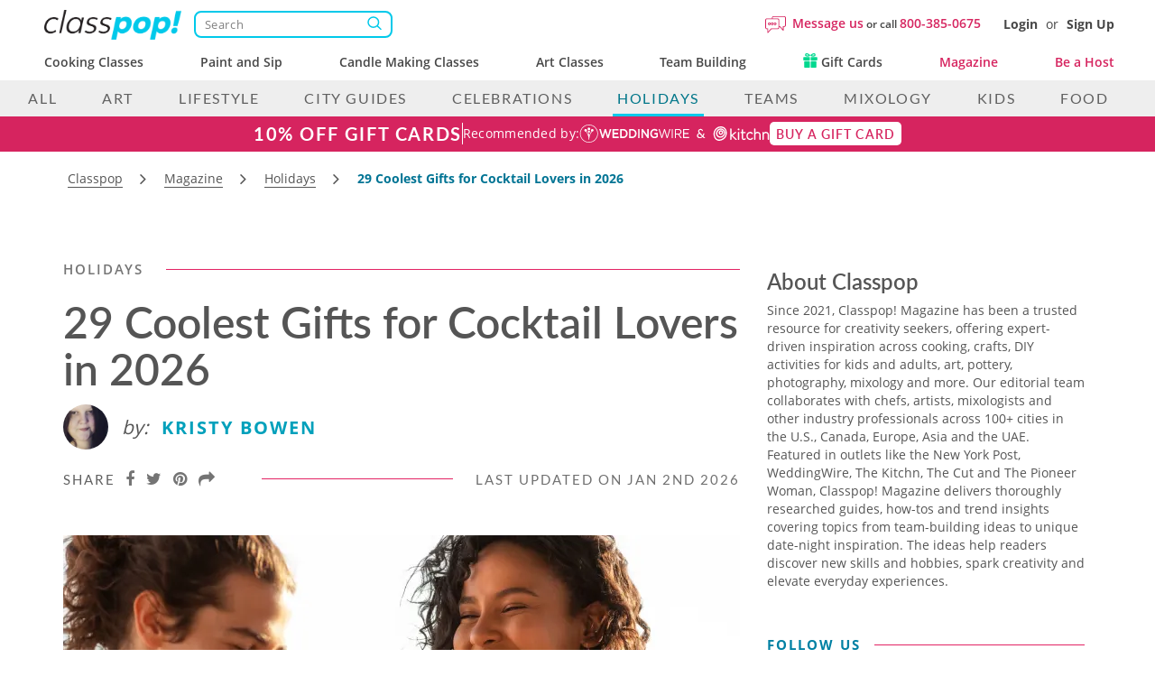

--- FILE ---
content_type: text/html; charset=UTF-8
request_url: https://www.classpop.com/magazine/gifts-for-cocktail-lovers
body_size: 44365
content:
<!DOCTYPE html>
<html lang="en-us">
    <head>
            <title>Gifts for Cocktail Lovers | 29 Best in 2026 | Classpop! </title>
        <meta name="description" content="These gifts for cocktail lovers will raise the bar! Mix things up for the cocktail lover in your life with fun mixology classes useful gadgets and more.">
    <meta charset="utf-8">
    <meta name="viewport" content="width=device-width, initial-scale=1, maximum-scale=5.0, user-scalable=yes">
    <meta http-equiv="X-UA-Compatible" content="IE=edge">
        <meta name="robots" content="noodp, noydir">
        <meta name="theme-color" content="#D7416D">
    <meta name="csrf-token" content="tKaSmLGXZxIGth77NcCP4VXUrpE5D0BzjwNNQTnV">
    <link href="https://res.cloudinary.com" rel="preconnect">
    <link href="https://cdn-cookieyes.com" rel="preconnect">

    <link rel="canonical" href="https://www.classpop.com/magazine/gifts-for-cocktail-lovers">
                <meta property="og:site_name" content="Classpop"/>
<meta property="og:title" content="29 Coolest Gifts for Cocktail Lovers in 2026"/>
<meta property="og:description" content="These gifts for cocktail lovers will raise the bar! Mix things up for the cocktail lover in your life with fun mixology classes useful gadgets and more."/>
<meta property="og:image" content="https://res.cloudinary.com/hz3gmuqw6/image/upload/c_fill,f_auto,h_400,q_60,w_600/v1/classpop/68f7c208dd7ca.jpg"/>
<meta property="og:image:width" content="600"/>
<meta property="og:image:height" content="400"/>
<meta property="og:url" content="https://www.classpop.com/magazine/gifts-for-cocktail-lovers"/>
<meta property="og:type" content="article"/>
    <link rel="shortcut icon" href="https://www.classpop.com/favicon.ico?v=3" />
    <link rel="apple-touch-icon" sizes="180x180" href="/assets/images/apple-icon-new-180x180.png">
    <link rel="apple-touch-icon" sizes="57x57" href="/assets/images/apple-icon-new-57x57px.png" />
    <link rel="apple-touch-icon" sizes="72x72" href="/assets/images/apple-icon-new-72x72px.png" />
    <link rel="apple-touch-icon" sizes="114x114" href="/assets/images/apple-icon-new-114x114px.png" />
    <link rel="apple-touch-icon" sizes="144x144" href="/assets/images/apple-icon-new-144x144px.png" />
    <link rel="preload" href="https://res.cloudinary.com/hz3gmuqw6/raw/upload/v1714125126/classpop/fonts/Lato-regular.woff2" as="font" type="font/woff" crossorigin/>
    <link rel="preload" href="https://res.cloudinary.com/hz3gmuqw6/raw/upload/v1714124997/classpop/fonts/open-sans.woff2" as="font" type="font/woff" crossorigin/>
                                        <link rel="stylesheet" href='/assets/css/blog_new.css?v=1767771910'/>
                                <script data-no-optimize="1" data-cfasync="false">(function(w,d){w.adthrive=w.adthrive||{};w.adthrive.cmd=w.adthrive.cmd||[];w.adthrive.plugin='adthrive-ads-manual';w.adthrive.host='ads.adthrive.com';var s=d.createElement('script');s.async=true;s.referrerpolicy='no-referrer-when-downgrade';s.src='https://'+w.adthrive.host+'/sites/64b5c2f5bfa3ef7ca4fa9631/ads.min.js?referrer='+w.encodeURIComponent(w.location.href)+'&cb='+(Math.floor(Math.random()*100)+1);var n=d.getElementsByTagName('script')[0];n.parentNode.insertBefore(s,n);})(window,document);</script>
    <style>
        @media (min-width: 1200px) {
            .article-page .article-image {
                min-height:480px
            }
        }
        .browse_exp_sidebar a {
            display: block;
            padding: 13px 0;
            position: relative;
            margin: 0;
            text-transform: uppercase;
            font-family: Lato;
            letter-spacing: .08em;
            color: #D6245F;
            cursor: pointer;
            font-size: 16px;
            line-height: 22px;
        }

        .browse_exp_sidebar a:after {
            top: 12px;
            content: "\F0DA";
            font-family: FontAwesome;
            position: absolute;
            right: 0;
            color: #b2b2b2
        }
    </style>
    <script type="text/javascript">
        var gmaps_key = "AIzaSyA277EzUhyaaipmZy9__t3vscU6QWyxcJI";
        var current_country = "usa";
        window.dataLayer = window.dataLayer || [];
                function gtag(){dataLayer.push(arguments);}
        gtag("consent", "default", {
            ad_storage: "denied",
            ad_user_data: "denied",
            ad_personalization: "denied",
            analytics_storage: "denied",
            functionality_storage: "denied",
            personalization_storage: "denied",
            security_storage: "granted",
            wait_for_update: 2000,
            region: ['AT', 'BE', 'BG', 'CY', 'CZ', 'DE', 'DK', 'EE', 'ES', 'FI', 'FR', 'GB', 'GR', 'HR', 'HU', 'IE', 'IS', 'IT', 'LI', 'LT', 'LU', 'LV', 'MT', 'NL', 'NO', 'PL', 'PT', 'RO', 'SE', 'SI', 'SK', 'UA', "UK", "CH"]
        });
        gtag("set", "ads_data_redaction", true);
        gtag("set", "url_passthrough", true);
    </script>
        <!-- End Google Analytics -->
            <meta name="google-site-verification" content="s0EUptwTeqVJQn8fqh4GR6BLF0nU2Q1DT956tcdOBZg" />
                            <!-- Google Tag Manager -->
            <script>window.addEventListener("load", function(ev){(function(w,d,s,l,i){w[l]=w[l]||[];w[l].push({'gtm.start':
                        new Date().getTime(),event:'gtm.js'});var f=d.getElementsByTagName(s)[0],
                    j=d.createElement(s),dl=l!='dataLayer'?'&l='+l:'';j.async=true;j.src=
                    'https://www.googletagmanager.com/gtm.js?id='+i+dl;f.parentNode.insertBefore(j,f);
                })(window,document,'script','dataLayer','GTM-MFFWH4J');});</script>
            <!-- End Google Tag Manager -->
                <script>
        function etrack(category, action, label, value, send_to) {
            window.dataLayer = window.dataLayer || [];
            dataLayer.push({
                'event' : "OLD " + action,
                'event_category' : category,
                'event_label': label,
                'is_custom_tracking': 'old'
            });
        }

        function awtrack(slug, data) {
            return false;
            data = data || {};
            if(typeof gtag != 'undefined' && typeof AW_TRACKING_CODE != 'undefined') {
                data.send_to = AW_TRACKING_CODE+'/'+slug;
                gtag('event', 'conversion', data);
            } else {
                console.log('AdWords conversion tracking');
            }
        }

        function gtmTrack(category, action, label){
            window.dataLayer = window.dataLayer || [];
            dataLayer.push({
                'event' : action,
                'event_category' : category,
                'event_label': label,
                'is_custom_tracking': 'y'
            });
        }
    </script>
        </head>
    <body data-type="wb" class="full every video-page infinite-scroll-article with-banner   " data-region-code="">
        <div id="content-main">
            <div class="hidden">
    <svg xmlns="http://www.w3.org/2000/svg" xmlns:xlink="http://www.w3.org/1999/xlink" width="0" height="0">
                                                                            </svg>
</div>
                            <nav id="new-navbar" class="navbar navbar-default navbar-fixed-top text-bold " role="navigation">
    <div class="container header-wrapper">
        <div class='header-top-section'>
            <div class="navbar-logo">
                <a href="#" class="mobile-menu-toggle" title="Menu">
                    <div></div>
                    <div></div>
                    <div></div>
                </a>
                <a href="https://www.classpop.com">
                    <img width="160" src="https://res.cloudinary.com/hz3gmuqw6/image/upload/f_auto,q_auto/v1584958565/classpop/Group_2_2x" alt="Classpop! Thousands of cooking classes, paint and sip events, team building activities & more">
                </a>

                <div class='search-nav-wrapper'>
                    <form action='https://www.classpop.com/search'>
                        <input type='hidden' name='type' value=''>
                        <div class="__relative">
                            <input class="search-nav-input" aria-label="Search" autocomplete="off" type='text' name='s' value='' placeholder='Search'>
                            <span class="search-nav-input--btn"></span>
                        </div>
                    </form>
                </div>
            </div>
            <div class="navbar-right-section">
                <div class="mobile-icons visible-xs">
                    <div class="mob-search-field">
                        <svg width='19' height="17" role="img" style="vertical-align: middle;"><use href="/assets/images/svg_sprite.svg?v=1#svg_icon_search" xlink:href="/assets/images/svg_sprite.svg?v=1#svg_icon_search"></use></svg>
                    </div>
                    <a href="https://www.classpop.com/contact" aria-label="Message Us">
                        <span style="display: none !important;">Message Us</span>
                        <svg width='22' height="22" role="img" style="vertical-align: middle;"><use href="/assets/images/svg_sprite.svg?v=1#svg_icon_message" xlink:href="/assets/images/svg_sprite.svg?v=1#svg_icon_message"></use></svg>
                    </a>
                                        <a href="#" data-toggle="modal" data-target="#modal-login" aria-label="Login">
                        <span style="display: none !important;">Login</span>
                        <svg width='19' height="19" role="img" style="vertical-align: middle;"><use href="/assets/images/svg_sprite.svg?v=1#svg_icon_login" xlink:href="/assets/images/svg_sprite.svg?v=1#svg_icon_login"></use></svg>
                    </a>
                                    </div>
                                <div class='navbar-questions hidden-xs'>
                    <svg width='23' height="23" role="img" style="margin-right: 7px;"><use href="/assets/images/svg_sprite.svg?v=1#svg_icon_message" xlink:href="/assets/images/svg_sprite.svg?v=1#svg_icon_message"></use></svg>
                    <div class="message-us" style="line-height: 38px;">
                        <a href="https://www.classpop.com/contact">Message us</a>
                        or call
                        <a href="tel:+1800-385-0675">800-385-0675</a>
                    </div>
                </div>
                <div class='navbar-user hidden-xs'>
                                        <a href="#" data-toggle="modal" data-target="#modal-login">Login</a> <span>or</span> <a href="#" data-toggle="modal" data-target="#modal-signup">Sign Up</a>
                                    </div>
            </div>
        </div>
        <div class="navbar-menu">
            <ul id="main-menu" class="short-items-list usa">
                                <li class="top-level has-items">
                    <i class="mobile-next-level"></i>
                    <a href="#">Cooking Classes</a>
                    <div class="menu-level menu-first-level menu-cc">
                        <ul>
                            <li class='search-menu-box'><input type="text" class='search-menu' aria-label="Search cities" placeholder='Search cities'></li>
                                                            
                                                                                                                                                                                                                                            <li class='hidden only-searchable'>
                                            <a data-href="https://www.classpop.com/albuquerque/cooking-classes">Albuquerque</a>
                                        </li>
                                                                    
                                                                                                                                                                                                                                            <li class='hidden only-searchable'>
                                            <a data-href="https://www.classpop.com/ann-arbor/cooking-classes">Ann Arbor</a>
                                        </li>
                                                                    
                                                                                                                                                                
                                                                                                                                                                                                                                            <li class='hidden only-searchable'>
                                            <a data-href="https://www.classpop.com/asheville/cooking-classes">Asheville</a>
                                        </li>
                                                                    
                                                                                                                                                                                                    
                                                                                <li>
                                            <a href="https://www.classpop.com/atlanta/cooking-classes">Atlanta</a>
                                        </li>
                                                                                                            
                                                                                                                                                        <li class='hidden only-searchable subarea--link'>
                                                <a data-href="https://www.classpop.com/buckhead/cooking-classes">Buckhead</a>
                                            </li>
                                                                                                                                                                                                            
                                                                                <li>
                                            <a href="https://www.classpop.com/austin/cooking-classes">Austin</a>
                                        </li>
                                                                                                            
                                                                                                                                                                                                                                            <li class='hidden only-searchable'>
                                            <a data-href="https://www.classpop.com/baltimore/cooking-classes">Baltimore</a>
                                        </li>
                                                                    
                                                                                                                                                                                                                                            <li class='hidden only-searchable'>
                                            <a data-href="https://www.classpop.com/baton-rouge/cooking-classes">Baton Rouge</a>
                                        </li>
                                                                    
                                                                                                                                                                                                    
                                                                                <li>
                                            <a href="https://www.classpop.com/bay-area/cooking-classes">Bay Area</a>
                                        </li>
                                                                                    <li>
                                                <a href="https://www.classpop.com/san-francisco/cooking-classes" style="padding-left: 35px;font-weight: 500;">San Francisco</a>
                                            </li>
                                                                                                            
                                                                                                                                                                                                                                    <li class='hidden only-searchable subarea--link'>
                                                <a data-href="https://www.classpop.com/east-bay/cooking-classes">East Bay</a>
                                            </li>
                                                                                                                                                                <li class='hidden only-searchable subarea--link'>
                                                <a data-href="https://www.classpop.com/marin-county/cooking-classes">Marin County</a>
                                            </li>
                                                                                                                                                                <li class='hidden only-searchable subarea--link'>
                                                <a data-href="https://www.classpop.com/south-bay-peninsula/cooking-classes">South Bay &amp; Peninsula</a>
                                            </li>
                                                                                                                                                                                                                                                    <li class='hidden only-searchable'>
                                            <a data-href="https://www.classpop.com/boca-raton/cooking-classes">Boca Raton</a>
                                        </li>
                                                                    
                                                                                                                                                                                                                                            <li class='hidden only-searchable'>
                                            <a data-href="https://www.classpop.com/boise/cooking-classes">Boise</a>
                                        </li>
                                                                    
                                                                                                                                                                                                    
                                                                                <li>
                                            <a href="https://www.classpop.com/boston/cooking-classes">Boston</a>
                                        </li>
                                                                                                            
                                                                                                                                                        <li class='hidden only-searchable subarea--link'>
                                                <a data-href="https://www.classpop.com/cambridge/cooking-classes">Cambridge</a>
                                            </li>
                                                                                                                                                                <li class='hidden only-searchable subarea--link'>
                                                <a data-href="https://www.classpop.com/boston-proper/cooking-classes">Boston Proper</a>
                                            </li>
                                                                                                                                                                <li class='hidden only-searchable subarea--link'>
                                                <a data-href="https://www.classpop.com/newton/cooking-classes">Newton</a>
                                            </li>
                                                                                                                                                                                                                                                    <li class='hidden only-searchable'>
                                            <a data-href="https://www.classpop.com/boulder/cooking-classes">Boulder</a>
                                        </li>
                                                                    
                                                                                                                                                                
                                                                                                                                                                                                                                            <li class='hidden only-searchable'>
                                            <a data-href="https://www.classpop.com/charleston/cooking-classes">Charleston</a>
                                        </li>
                                                                    
                                                                                                                                                                                                    
                                                                                <li>
                                            <a href="https://www.classpop.com/charlotte/cooking-classes">Charlotte</a>
                                        </li>
                                                                                                            
                                                                                                                                                                                                                                            <li class='hidden only-searchable'>
                                            <a data-href="https://www.classpop.com/chattanooga/cooking-classes">Chattanooga</a>
                                        </li>
                                                                    
                                                                                                                                                                                                    
                                                                                <li>
                                            <a href="https://www.classpop.com/chicago/cooking-classes">Chicago</a>
                                        </li>
                                                                                                            
                                                                                                                                                                                                                                    <li class='hidden only-searchable subarea--link'>
                                                <a data-href="https://www.classpop.com/downtown-chicago/cooking-classes">Downtown Chicago</a>
                                            </li>
                                                                                                                                                                <li class='hidden only-searchable subarea--link'>
                                                <a data-href="https://www.classpop.com/north-chicago/cooking-classes">Northern Suburbs</a>
                                            </li>
                                                                                                                                                                        
                                                                                                                                                                                                                                            <li class='hidden only-searchable'>
                                            <a data-href="https://www.classpop.com/cleveland/cooking-classes">Cleveland</a>
                                        </li>
                                                                    
                                                                                                                                                                                                                                            <li class='hidden only-searchable'>
                                            <a data-href="https://www.classpop.com/colorado-springs/cooking-classes">Colorado Springs</a>
                                        </li>
                                                                    
                                                                                                                                                                
                                                                                                                                                                                                    
                                                                                <li>
                                            <a href="https://www.classpop.com/dallas/cooking-classes">Dallas</a>
                                        </li>
                                                                                                            
                                                                                                                                                                
                                                                                                                                                                                                    
                                                                                <li>
                                            <a href="https://www.classpop.com/denver/cooking-classes">Denver</a>
                                        </li>
                                                                                                            
                                                                                                                                                                
                                                                                                                                                                                                                                            <li class='hidden only-searchable'>
                                            <a data-href="https://www.classpop.com/detroit/cooking-classes">Detroit</a>
                                        </li>
                                                                    
                                                                                                                                                                
                                                                                                                                                                
                                                                                                                                                                
                                                                                                                                                                
                                                                                                                                                                                                                                            <li class='hidden only-searchable'>
                                            <a data-href="https://www.classpop.com/fort-lauderdale/cooking-classes">Fort Lauderdale</a>
                                        </li>
                                                                    
                                                                                                                                                                                                                                            <li class='hidden only-searchable'>
                                            <a data-href="https://www.classpop.com/fort-worth/cooking-classes">Fort Worth</a>
                                        </li>
                                                                    
                                                                                                                                                                
                                                                                                                                                                
                                                                                                                                                                                                                                            <li class='hidden only-searchable'>
                                            <a data-href="https://www.classpop.com/glendale-az/cooking-classes">Glendale, AZ</a>
                                        </li>
                                                                    
                                                                                                                                                                                                                                            <li class='hidden only-searchable'>
                                            <a data-href="https://www.classpop.com/grand-rapids/cooking-classes">Grand Rapids</a>
                                        </li>
                                                                    
                                                                                                                                                                                                    
                                                                                <li>
                                            <a href="https://www.classpop.com/houston/cooking-classes">Houston</a>
                                        </li>
                                                                                                            
                                                                                                                                                                
                                                                                                                                                                                                                                            <li class='hidden only-searchable'>
                                            <a data-href="https://www.classpop.com/indianapolis/cooking-classes">Indianapolis</a>
                                        </li>
                                                                    
                                                                                                                                                                                                                                            <li class='hidden only-searchable'>
                                            <a data-href="https://www.classpop.com/jacksonville/cooking-classes">Jacksonville</a>
                                        </li>
                                                                    
                                                                                                                                                                                                                                            <li class='hidden only-searchable'>
                                            <a data-href="https://www.classpop.com/kansas-city/cooking-classes">Kansas City</a>
                                        </li>
                                                                    
                                                                                                                                                                
                                                                                                                                                                                                                                            <li class='hidden only-searchable'>
                                            <a data-href="https://www.classpop.com/las-vegas/cooking-classes">Las Vegas</a>
                                        </li>
                                                                    
                                                                                                                                                                
                                                                                                                                                                                                    
                                                                                <li>
                                            <a href="https://www.classpop.com/los-angeles/cooking-classes">Los Angeles</a>
                                        </li>
                                                                                                            
                                                                                                                                                        <li class='hidden only-searchable subarea--link'>
                                                <a data-href="https://www.classpop.com/pasadena/cooking-classes">Pasadena</a>
                                            </li>
                                                                                                                                                                <li class='hidden only-searchable subarea--link'>
                                                <a data-href="https://www.classpop.com/mid-city-area/cooking-classes">Mid-City Area</a>
                                            </li>
                                                                                                                                                                <li class='hidden only-searchable subarea--link'>
                                                <a data-href="https://www.classpop.com/hollywood-area/cooking-classes">Hollywood Area</a>
                                            </li>
                                                                                                                                                                <li class='hidden only-searchable subarea--link'>
                                                <a data-href="https://www.classpop.com/santa-monica/cooking-classes">Santa Monica</a>
                                            </li>
                                                                                                                                                                <li class='hidden only-searchable subarea--link'>
                                                <a data-href="https://www.classpop.com/culver-city/cooking-classes">Culver City</a>
                                            </li>
                                                                                                                                                                <li class='hidden only-searchable subarea--link'>
                                                <a data-href="https://www.classpop.com/west-los-angeles/cooking-classes">West Los Angeles</a>
                                            </li>
                                                                                                                                                                <li class='hidden only-searchable subarea--link'>
                                                <a data-href="https://www.classpop.com/south-bay-los-angeles/cooking-classes">South Bay Los Angeles</a>
                                            </li>
                                                                                                                                                                <li class='hidden only-searchable subarea--link'>
                                                <a data-href="https://www.classpop.com/san-fernando-valley/cooking-classes">San Fernando Valley</a>
                                            </li>
                                                                                                                                                                <li class='hidden only-searchable subarea--link'>
                                                <a data-href="https://www.classpop.com/downtown-los-angeles/cooking-classes">Downtown Los Angeles</a>
                                            </li>
                                                                                                                                                                                                                                                                                                                                <li class='hidden only-searchable'>
                                            <a data-href="https://www.classpop.com/louisville/cooking-classes">Louisville</a>
                                        </li>
                                                                    
                                                                                                                                                                                                                                            <li class='hidden only-searchable'>
                                            <a data-href="https://www.classpop.com/memphis/cooking-classes">Memphis</a>
                                        </li>
                                                                    
                                                                                                                                                                                                    
                                                                                <li>
                                            <a href="https://www.classpop.com/miami/cooking-classes">Miami</a>
                                        </li>
                                                                                                            
                                                                                                                                                                                                                                            <li class='hidden only-searchable'>
                                            <a data-href="https://www.classpop.com/milwaukee/cooking-classes">Milwaukee</a>
                                        </li>
                                                                    
                                                                                                                                                                                                    
                                                                                <li>
                                            <a href="https://www.classpop.com/minneapolis/cooking-classes">Minneapolis</a>
                                        </li>
                                                                                                            
                                                                                                                                                                
                                                                                                                                                                                                                                            <li class='hidden only-searchable'>
                                            <a data-href="https://www.classpop.com/naperville/cooking-classes">Naperville</a>
                                        </li>
                                                                    
                                                                                                                                                                                                    
                                                                                <li>
                                            <a href="https://www.classpop.com/nashville/cooking-classes">Nashville</a>
                                        </li>
                                                                                                            
                                                                                                                                                                
                                                                                                                                                                                                                                            <li class='hidden only-searchable'>
                                            <a data-href="https://www.classpop.com/new-jersey/cooking-classes">New Jersey</a>
                                        </li>
                                                                    
                                                                                                                                                                                                                                                                                                                                                                                            <li class='hidden only-searchable subarea--link'>
                                                <a data-href="https://www.classpop.com/jersey-city/cooking-classes">Jersey City</a>
                                            </li>
                                                                                                                                                                                                            
                                                                                <li>
                                            <a href="https://www.classpop.com/new-orleans/cooking-classes">New Orleans</a>
                                        </li>
                                                                                                            
                                                                                                                                                                
                                                                                                                                                                                                    
                                                                                <li>
                                            <a href="https://www.classpop.com/nyc/cooking-classes">NYC</a>
                                        </li>
                                                                                                            
                                                                                                                                                        <li class='hidden only-searchable subarea--link'>
                                                <a data-href="https://www.classpop.com/brooklyn/cooking-classes">Brooklyn</a>
                                            </li>
                                                                                                                                                                <li class='hidden only-searchable subarea--link'>
                                                <a data-href="https://www.classpop.com/manhattan/cooking-classes">Manhattan</a>
                                            </li>
                                                                                                                                                                <li class='hidden only-searchable subarea--link'>
                                                <a data-href="https://www.classpop.com/queens/cooking-classes">Queens</a>
                                            </li>
                                                                                                                                                                                                                                                                                                                                                                                                            
                                                                                                                                                                
                                                                                                                                                                
                                                                                                                                                                                                                                            <li class='hidden only-searchable'>
                                            <a data-href="https://www.classpop.com/orange-county/cooking-classes">Orange County</a>
                                        </li>
                                                                    
                                                                                                                                                        <li class='hidden only-searchable subarea--link'>
                                                <a data-href="https://www.classpop.com/huntington-beach/cooking-classes">Huntington Beach</a>
                                            </li>
                                                                                                                                                                <li class='hidden only-searchable subarea--link'>
                                                <a data-href="https://www.classpop.com/newport-beach/cooking-classes">Newport Beach</a>
                                            </li>
                                                                                                                                                                <li class='hidden only-searchable subarea--link'>
                                                <a data-href="https://www.classpop.com/irvine/cooking-classes">Irvine</a>
                                            </li>
                                                                                                                                                                <li class='hidden only-searchable subarea--link'>
                                                <a data-href="https://www.classpop.com/costa-mesa/cooking-classes">Costa Mesa</a>
                                            </li>
                                                                                                                                                                                                                                                    <li class='hidden only-searchable'>
                                            <a data-href="https://www.classpop.com/orlando/cooking-classes">Orlando</a>
                                        </li>
                                                                    
                                                                                                                                                                
                                                                                                                                                                                                    
                                                                                <li>
                                            <a href="https://www.classpop.com/philadelphia/cooking-classes">Philadelphia</a>
                                        </li>
                                                                                                            
                                                                                                                                                                                                                                            <li class='hidden only-searchable'>
                                            <a data-href="https://www.classpop.com/phoenix/cooking-classes">Phoenix</a>
                                        </li>
                                                                    
                                                                                                                                                                                                                                                                                                                        <li class='hidden only-searchable'>
                                            <a data-href="https://www.classpop.com/pittsburgh/cooking-classes">Pittsburgh</a>
                                        </li>
                                                                    
                                                                                                                                                                                                    
                                                                                <li>
                                            <a href="https://www.classpop.com/portland/cooking-classes">Portland</a>
                                        </li>
                                                                                                            
                                                                                                                                                                                                                                            <li class='hidden only-searchable'>
                                            <a data-href="https://www.classpop.com/raleigh/cooking-classes">Raleigh</a>
                                        </li>
                                                                    
                                                                                                                                                                                                                                            <li class='hidden only-searchable'>
                                            <a data-href="https://www.classpop.com/reno/cooking-classes">Reno</a>
                                        </li>
                                                                    
                                                                                                                                                                                                                                            <li class='hidden only-searchable'>
                                            <a data-href="https://www.classpop.com/sacramento/cooking-classes">Sacramento</a>
                                        </li>
                                                                    
                                                                                                                                                                                                                                            <li class='hidden only-searchable'>
                                            <a data-href="https://www.classpop.com/salt-lake-city/cooking-classes">Salt Lake City</a>
                                        </li>
                                                                    
                                                                                                                                                                                                                                            <li class='hidden only-searchable'>
                                            <a data-href="https://www.classpop.com/san-antonio/cooking-classes">San Antonio</a>
                                        </li>
                                                                    
                                                                                                                                                                                                    
                                                                                <li>
                                            <a href="https://www.classpop.com/san-diego/cooking-classes">San Diego</a>
                                        </li>
                                                                                                            
                                                                                                                                                        <li class='hidden only-searchable subarea--link'>
                                                <a data-href="https://www.classpop.com/downtown-san-diego/cooking-classes">Downtown San Diego</a>
                                            </li>
                                                                                                                                                                <li class='hidden only-searchable subarea--link'>
                                                <a data-href="https://www.classpop.com/carlsbad-oceanside/cooking-classes">Carlsbad &amp; Oceanside</a>
                                            </li>
                                                                                                                                                                <li class='hidden only-searchable subarea--link'>
                                                <a data-href="https://www.classpop.com/east-san-diego/cooking-classes">East San Diego</a>
                                            </li>
                                                                                                                                                                <li class='hidden only-searchable subarea--link'>
                                                <a data-href="https://www.classpop.com/la-jolla-pacific-beach/cooking-classes">La Jolla &amp; Pacific Beach</a>
                                            </li>
                                                                                                                                                                                                            
                                                                                                                                                     <li class='hidden only-searchable'>
                                            <a data-href="https://www.classpop.com/san-jose/cooking-classes">San Jose</a>
                                        </li>
                                                                    
                                                                                                                                                                                                                                            <li class='hidden only-searchable'>
                                            <a data-href="https://www.classpop.com/santa-barbara/cooking-classes">Santa Barbara</a>
                                        </li>
                                                                    
                                                                                                                                                                
                                                                                                                                                                
                                                                                                                                                                
                                                                                                                                                                                                                                            <li class='hidden only-searchable'>
                                            <a data-href="https://www.classpop.com/scottsdale/cooking-classes">Scottsdale</a>
                                        </li>
                                                                    
                                                                                                                                                                                                                                            <li class='hidden only-searchable'>
                                            <a data-href="https://www.classpop.com/seattle/cooking-classes">Seattle</a>
                                        </li>
                                                                    
                                                                                                                                                                                                                                    <li class='hidden only-searchable subarea--link'>
                                                <a data-href="https://www.classpop.com/downtown-seattle/cooking-classes">Downtown Seattle</a>
                                            </li>
                                                                                                                                                                <li class='hidden only-searchable subarea--link'>
                                                <a data-href="https://www.classpop.com/west-seattle/cooking-classes">West Seattle</a>
                                            </li>
                                                                                                                                                                                                                                            <li class='hidden only-searchable subarea--link'>
                                                <a data-href="https://www.classpop.com/south-seattle/cooking-classes">South Seattle</a>
                                            </li>
                                                                                                                                                                        
                                                                                                                                                                
                                                                                                                                                                                                                                            <li class='hidden only-searchable'>
                                            <a data-href="https://www.classpop.com/st-louis/cooking-classes">St. Louis</a>
                                        </li>
                                                                    
                                                                                                                                                                                                                                            <li class='hidden only-searchable'>
                                            <a data-href="https://www.classpop.com/st-petersburg/cooking-classes">St. Petersburg</a>
                                        </li>
                                                                    
                                                                                                                                                                                                                                            <li class='hidden only-searchable'>
                                            <a data-href="https://www.classpop.com/tampa/cooking-classes">Tampa</a>
                                        </li>
                                                                    
                                                                                                                                                                
                                                                                                                                                                                                                                            <li class='hidden only-searchable'>
                                            <a data-href="https://www.classpop.com/tucson/cooking-classes">Tucson</a>
                                        </li>
                                                                    
                                                                                                                                                                
                                                                                                                                                                                                    
                                                                                <li>
                                            <a href="https://www.classpop.com/washington-dc/cooking-classes">Washington, D.C.</a>
                                        </li>
                                                                                                            
                                                                                                                                                        <li class='hidden only-searchable subarea--link'>
                                                <a data-href="https://www.classpop.com/dc/cooking-classes">DC</a>
                                            </li>
                                                                                                                                                                <li class='hidden only-searchable subarea--link'>
                                                <a data-href="https://www.classpop.com/northern-virginia/cooking-classes">Northern Virginia</a>
                                            </li>
                                                                                                                                                                                                                                            <li class='hidden only-searchable subarea--link'>
                                                <a data-href="https://www.classpop.com/montgomery-county/cooking-classes">Montgomery County</a>
                                            </li>
                                                                                                                                                                <li class='hidden only-searchable subarea--link'>
                                                <a data-href="https://www.classpop.com/prince-georges-county/cooking-classes">Prince George&#039;s County</a>
                                            </li>
                                                                                                                                                                                                                                            <li class='hidden only-searchable subarea--link'>
                                                <a data-href="https://www.classpop.com/anne-arundel-county/cooking-classes">Anne Arundel County</a>
                                            </li>
                                                                                                                                                                                                                                                    <li class='hidden only-searchable'>
                                            <a data-href="https://www.classpop.com/west-palm-beach/cooking-classes">West Palm Beach</a>
                                        </li>
                                                                    
                                                                                                                                                                
                                                                                                                                                                                                                                                                                            <li class='hidden only-searchable'>
                                        <a style="font-weight: 500;" data-href="https://www.classpop.com/es/barcelona/cooking-classes">Barcelona</a>
                                    </li>
                                                                                                                                                                                            <li class='hidden only-searchable'>
                                        <a style="font-weight: 500;" data-href="https://www.classpop.com/uk/birmingham/cooking-classes">Birmingham</a>
                                    </li>
                                                                                                                                <li class='hidden only-searchable'>
                                        <a style="font-weight: 500;" data-href="https://www.classpop.com/it/bologna/cooking-classes">Bologna</a>
                                    </li>
                                                                                                                                                                                                                                                        <li class='hidden only-searchable'>
                                        <a style="font-weight: 500;" data-href="https://www.classpop.com/ca/calgary/cooking-classes">Calgary</a>
                                    </li>
                                                                                                                                <li class='hidden only-searchable'>
                                        <a style="font-weight: 500;" data-href="https://www.classpop.com/mx/cancun/cooking-classes">Cancun</a>
                                    </li>
                                                                                                                                <li class='hidden only-searchable'>
                                        <a style="font-weight: 500;" data-href="https://www.classpop.com/ae/dubai/cooking-classes">Dubai</a>
                                    </li>
                                                                                                                                <li class='hidden only-searchable'>
                                        <a style="font-weight: 500;" data-href="https://www.classpop.com/uk/edinburgh/cooking-classes">Edinburgh</a>
                                    </li>
                                                                                                                                <li class='hidden only-searchable'>
                                        <a style="font-weight: 500;" data-href="https://www.classpop.com/ca/edmonton/cooking-classes">Edmonton</a>
                                    </li>
                                                                                                                                <li class='hidden only-searchable'>
                                        <a style="font-weight: 500;" data-href="https://www.classpop.com/it/florence/cooking-classes">Florence</a>
                                    </li>
                                                                                                                                                                                            <li class='hidden only-searchable'>
                                        <a style="font-weight: 500;" data-href="https://www.classpop.com/ca/hamilton/cooking-classes">Hamilton</a>
                                    </li>
                                                                                                                                                                                                                                                        <li class='hidden only-searchable'>
                                        <a style="font-weight: 500;" data-href="https://www.classpop.com/pt/lisbon/cooking-classes">Lisbon</a>
                                    </li>
                                                                                                                                                                                            <li class='hidden only-searchable'>
                                        <a style="font-weight: 500;" data-href="https://www.classpop.com/uk/london/cooking-classes">London</a>
                                    </li>
                                                                                                                                                                                            <li class='hidden only-searchable'>
                                        <a style="font-weight: 500;" data-href="https://www.classpop.com/es/madrid/cooking-classes">Madrid</a>
                                    </li>
                                                                                                                                <li class='hidden only-searchable'>
                                        <a style="font-weight: 500;" data-href="https://www.classpop.com/uk/manchester/cooking-classes">Manchester</a>
                                    </li>
                                                                                                                                <li class='hidden only-searchable'>
                                        <a style="font-weight: 500;" data-href="https://www.classpop.com/au/melbourne/cooking-classes">Melbourne</a>
                                    </li>
                                                                                                                                <li class='hidden only-searchable'>
                                        <a style="font-weight: 500;" data-href="https://www.classpop.com/mx/mexico-city/cooking-classes">Mexico City</a>
                                    </li>
                                                                                                                                <li class='hidden only-searchable'>
                                        <a style="font-weight: 500;" data-href="https://www.classpop.com/it/milan/cooking-classes">Milan</a>
                                    </li>
                                                                                                                                <li class='hidden only-searchable'>
                                        <a style="font-weight: 500;" data-href="https://www.classpop.com/ca/mississauga/cooking-classes">Mississauga</a>
                                    </li>
                                                                                                                                                                                                                                                        <li class='hidden only-searchable'>
                                        <a style="font-weight: 500;" data-href="https://www.classpop.com/ca/ottawa/cooking-classes">Ottawa</a>
                                    </li>
                                                                                                                                <li class='hidden only-searchable'>
                                        <a style="font-weight: 500;" data-href="https://www.classpop.com/fr/paris/cooking-classes">Paris</a>
                                    </li>
                                                                                                                                <li class='hidden only-searchable'>
                                        <a style="font-weight: 500;" data-href="https://www.classpop.com/mx/playa-del-carmen/cooking-classes">Playa Del Carmen</a>
                                    </li>
                                                                                                                                                                                            <li class='hidden only-searchable'>
                                        <a style="font-weight: 500;" data-href="https://www.classpop.com/ca/richmond/cooking-classes">Richmond</a>
                                    </li>
                                                                                                                                <li class='hidden only-searchable'>
                                        <a style="font-weight: 500;" data-href="https://www.classpop.com/it/rome/cooking-classes">Rome</a>
                                    </li>
                                                                                                                                                                                            <li class='hidden only-searchable'>
                                        <a style="font-weight: 500;" data-href="https://www.classpop.com/it/sicily/cooking-classes">Sicily</a>
                                    </li>
                                                                                                                                <li class='hidden only-searchable'>
                                        <a style="font-weight: 500;" data-href="https://www.classpop.com/it/siena/cooking-classes">Siena</a>
                                    </li>
                                                                                                                                <li class='hidden only-searchable'>
                                        <a style="font-weight: 500;" data-href="https://www.classpop.com/ca/surrey/cooking-classes">Surrey</a>
                                    </li>
                                                                                                                                <li class='hidden only-searchable'>
                                        <a style="font-weight: 500;" data-href="https://www.classpop.com/ca/toronto/cooking-classes">Toronto</a>
                                    </li>
                                                                                                                                <li class='hidden only-searchable'>
                                        <a style="font-weight: 500;" data-href="https://www.classpop.com/ca/vancouver/cooking-classes">Vancouver</a>
                                    </li>
                                                                                                                                <li class='hidden only-searchable'>
                                        <a style="font-weight: 500;" data-href="https://www.classpop.com/it/venice/cooking-classes">Venice</a>
                                    </li>
                                                                                                                                                                                    <li>
                                    <a href="https://www.classpop.com/ca">Canada</a>
                                </li>
                                <li class='hidden only-searchable'>
                                    <a href="https://www.classpop.com/uk">United Kingdom</a>
                                </li>
                                                        <li>
                                <a href="https://www.classpop.com/markets">International Markets</a>
                            </li>
                            <li>
                                <a href="https://www.classpop.com/in-person-cooking-classes-with-top-chefs" style="color:#d6245f;font-size: 14.5px;letter-spacing: 0.03em;">See All Cities</a>
                            </li>
                        </ul>
                    </div>
                </li>
                                    <li class="top-level has-items">
                        <i class="mobile-next-level"></i>
                        <a href="#">Paint and Sip</a>
                        <div class="menu-level menu-first-level menu-paint-and-sip">
                            <ul>
                                <li class='search-menu-box'><input type="text" class='search-menu' aria-label="Search cities" placeholder='Search cities'></li>
                                                                                                                                                                                                                                                                                                <li class='hidden only-searchable'>
                                                <a data-href="https://www.classpop.com/ann-arbor/paint-and-sip">Ann Arbor</a>
                                            </li>
                                                                                                                                                                                                                                    <li class='hidden only-searchable'>
                                                <a data-href="https://www.classpop.com/appleton/paint-and-sip">Appleton</a>
                                            </li>
                                                                                                                                                                                                                                                                                                        <li>
                                                <a href="https://www.classpop.com/atlanta/paint-and-sip">Atlanta</a>
                                            </li>
                                                                                                                                                                                                                                    <li class='hidden only-searchable'>
                                                <a data-href="https://www.classpop.com/austin/paint-and-sip">Austin</a>
                                            </li>
                                                                                                                                                                                                                                    <li class='hidden only-searchable'>
                                                <a data-href="https://www.classpop.com/baltimore/paint-and-sip">Baltimore</a>
                                            </li>
                                                                                                                                                                                                                                                                                                        <li class='hidden only-searchable'>
                                                <a data-href="https://www.classpop.com/bay-area/paint-and-sip">Bay Area</a>
                                            </li>
                                                                                                                                                                                                                                                                                                        <li class='hidden only-searchable'>
                                                <a data-href="https://www.classpop.com/boise/paint-and-sip">Boise</a>
                                            </li>
                                                                                                                                                                                                                                    <li class='hidden only-searchable'>
                                                <a data-href="https://www.classpop.com/boston/paint-and-sip">Boston</a>
                                            </li>
                                                                                                                                                                                                                                                                                                                                                                            <li class='hidden only-searchable'>
                                                <a data-href="https://www.classpop.com/charleston/paint-and-sip">Charleston</a>
                                            </li>
                                                                                                                                                                                                                                    <li class='hidden only-searchable'>
                                                <a data-href="https://www.classpop.com/charlotte/paint-and-sip">Charlotte</a>
                                            </li>
                                                                                                                                                                                                                                                                                                        <li>
                                                <a href="https://www.classpop.com/chicago/paint-and-sip">Chicago</a>
                                            </li>
                                                                                                                                                                                                                                    <li class='hidden only-searchable'>
                                                <a data-href="https://www.classpop.com/cincinnati/paint-and-sip">Cincinnati</a>
                                            </li>
                                                                                                                                                                                                                                    <li class='hidden only-searchable'>
                                                <a data-href="https://www.classpop.com/cleveland/paint-and-sip">Cleveland</a>
                                            </li>
                                                                                                                                                                                                                                    <li class='hidden only-searchable'>
                                                <a data-href="https://www.classpop.com/colorado-springs/paint-and-sip">Colorado Springs</a>
                                            </li>
                                                                                                                                                                                                                                    <li class='hidden only-searchable'>
                                                <a data-href="https://www.classpop.com/columbus/paint-and-sip">Columbus</a>
                                            </li>
                                                                                                                                                                                                                                    <li class='hidden only-searchable'>
                                                <a data-href="https://www.classpop.com/dallas/paint-and-sip">Dallas</a>
                                            </li>
                                                                                                                                                                                                                                    <li class='hidden only-searchable'>
                                                <a data-href="https://www.classpop.com/danville/paint-and-sip">Danville</a>
                                            </li>
                                                                                                                                                                                                                                    <li class='hidden only-searchable'>
                                                <a data-href="https://www.classpop.com/denver/paint-and-sip">Denver</a>
                                            </li>
                                                                                                                                                                                                                                                                                                        <li class='hidden only-searchable'>
                                                <a data-href="https://www.classpop.com/detroit/paint-and-sip">Detroit</a>
                                            </li>
                                                                                                                                                                                                                                    <li class='hidden only-searchable'>
                                                <a data-href="https://www.classpop.com/elk-grove/paint-and-sip">Elk Grove</a>
                                            </li>
                                                                                                                                                                                                                                    <li class='hidden only-searchable'>
                                                <a data-href="https://www.classpop.com/federal-way/paint-and-sip">Federal Way</a>
                                            </li>
                                                                                                                                                                                                                                    <li class='hidden only-searchable'>
                                                <a data-href="https://www.classpop.com/fishkill/paint-and-sip">Fishkill</a>
                                            </li>
                                                                                                                                                                                                                                                                                                        <li class='hidden only-searchable'>
                                                <a data-href="https://www.classpop.com/fort-lauderdale/paint-and-sip">Fort Lauderdale</a>
                                            </li>
                                                                                                                                                                                                                                                                                                                                                                                                                                                                                                                    <li class='hidden only-searchable'>
                                                <a data-href="https://www.classpop.com/grand-rapids/paint-and-sip">Grand Rapids</a>
                                            </li>
                                                                                                                                                                                                                                    <li class='hidden only-searchable'>
                                                <a data-href="https://www.classpop.com/houston/paint-and-sip">Houston</a>
                                            </li>
                                                                                                                                                                                                                                                                                                        <li class='hidden only-searchable'>
                                                <a data-href="https://www.classpop.com/indianapolis/paint-and-sip">Indianapolis</a>
                                            </li>
                                                                                                                                                                                                                                    <li class='hidden only-searchable'>
                                                <a data-href="https://www.classpop.com/jacksonville/paint-and-sip">Jacksonville</a>
                                            </li>
                                                                                                                                                                                                                                    <li class='hidden only-searchable'>
                                                <a data-href="https://www.classpop.com/kansas-city/paint-and-sip">Kansas City</a>
                                            </li>
                                                                                                                                                                                                                                    <li class='hidden only-searchable'>
                                                <a data-href="https://www.classpop.com/kenosha/paint-and-sip">Kenosha</a>
                                            </li>
                                                                                                                                                                                                                                    <li class='hidden only-searchable'>
                                                <a data-href="https://www.classpop.com/las-vegas/paint-and-sip">Las Vegas</a>
                                            </li>
                                                                                                                                                                                                                                                                                                        <li>
                                                <a href="https://www.classpop.com/los-angeles/paint-and-sip">Los Angeles</a>
                                            </li>
                                                                                                                                                                                                                                    <li class='hidden only-searchable'>
                                                <a data-href="https://www.classpop.com/louisville/paint-and-sip">Louisville</a>
                                            </li>
                                                                                                                                                                                                                                    <li class='hidden only-searchable'>
                                                <a data-href="https://www.classpop.com/memphis/paint-and-sip">Memphis</a>
                                            </li>
                                                                                                                                                                                                                                    <li class='hidden only-searchable'>
                                                <a data-href="https://www.classpop.com/miami/paint-and-sip">Miami</a>
                                            </li>
                                                                                                                                                                                                                                    <li class='hidden only-searchable'>
                                                <a data-href="https://www.classpop.com/milwaukee/paint-and-sip">Milwaukee</a>
                                            </li>
                                                                                                                                                                                                                                    <li class='hidden only-searchable'>
                                                <a data-href="https://www.classpop.com/minneapolis/paint-and-sip">Minneapolis</a>
                                            </li>
                                                                                                                                                                                                                                                                                                                                                                            <li class='hidden only-searchable'>
                                                <a data-href="https://www.classpop.com/nashville/paint-and-sip">Nashville</a>
                                            </li>
                                                                                                                                                                                                                                    <li class='hidden only-searchable'>
                                                <a data-href="https://www.classpop.com/new-braunfels/paint-and-sip">New Braunfels</a>
                                            </li>
                                                                                                                                                                                                                                    <li class='hidden only-searchable'>
                                                <a data-href="https://www.classpop.com/new-jersey/paint-and-sip">New Jersey</a>
                                            </li>
                                                                                                                                                                                                                                    <li class='hidden only-searchable'>
                                                <a data-href="https://www.classpop.com/new-orleans/paint-and-sip">New Orleans</a>
                                            </li>
                                                                                                                                                                                                                                    <li class='hidden only-searchable'>
                                                <a data-href="https://www.classpop.com/norfolk/paint-and-sip">Norfolk</a>
                                            </li>
                                                                                                                                                                                                                                    <li>
                                                <a href="https://www.classpop.com/nyc/paint-and-sip">NYC</a>
                                            </li>
                                                                                                                                                                                                                                    <li class='hidden only-searchable'>
                                                <a data-href="https://www.classpop.com/oklahoma-city/paint-and-sip">Oklahoma City</a>
                                            </li>
                                                                                                                                                                                                                                                                                                                                                                            <li class='hidden only-searchable'>
                                                <a data-href="https://www.classpop.com/orange-county/paint-and-sip">Orange County</a>
                                            </li>
                                                                                                                                                                                                                                    <li class='hidden only-searchable'>
                                                <a data-href="https://www.classpop.com/orlando/paint-and-sip">Orlando</a>
                                            </li>
                                                                                                                                                                                                                                                                                                        <li class='hidden only-searchable'>
                                                <a data-href="https://www.classpop.com/philadelphia/paint-and-sip">Philadelphia</a>
                                            </li>
                                                                                                                                                                                                                                    <li class='hidden only-searchable'>
                                                <a data-href="https://www.classpop.com/phoenix/paint-and-sip">Phoenix</a>
                                            </li>
                                                                                                                                                                                                                                    <li class='hidden only-searchable'>
                                                <a data-href="https://www.classpop.com/pittsburgh/paint-and-sip">Pittsburgh</a>
                                            </li>
                                                                                                                                                                                                                                    <li class='hidden only-searchable'>
                                                <a data-href="https://www.classpop.com/portland/paint-and-sip">Portland</a>
                                            </li>
                                                                                                                                                                                                                                    <li class='hidden only-searchable'>
                                                <a data-href="https://www.classpop.com/raleigh/paint-and-sip">Raleigh</a>
                                            </li>
                                                                                                                                                                                                                                                                                                        <li class='hidden only-searchable'>
                                                <a data-href="https://www.classpop.com/sacramento/paint-and-sip">Sacramento</a>
                                            </li>
                                                                                                                                                                                                                                    <li class='hidden only-searchable'>
                                                <a data-href="https://www.classpop.com/salt-lake-city/paint-and-sip">Salt Lake City</a>
                                            </li>
                                                                                                                                                                                                                                    <li class='hidden only-searchable'>
                                                <a data-href="https://www.classpop.com/san-antonio/paint-and-sip">San Antonio</a>
                                            </li>
                                                                                                                                                                                                                                    <li>
                                                <a href="https://www.classpop.com/san-diego/paint-and-sip">San Diego</a>
                                            </li>
                                                                                                                                                                                                                                    <li class='hidden only-searchable'>
                                                <a data-href="https://www.classpop.com/san-francisco/paint-and-sip">San Francisco</a>
                                            </li>
                                                                                                                                                                                                                                                                                                                                                                                                                                                                                                                                                                                        <li class='hidden only-searchable'>
                                                <a data-href="https://www.classpop.com/scottsdale/paint-and-sip">Scottsdale</a>
                                            </li>
                                                                                                                                                                                                                                    <li class='hidden only-searchable'>
                                                <a data-href="https://www.classpop.com/seattle/paint-and-sip">Seattle</a>
                                            </li>
                                                                                                                                                                                                                                                                                                                                                                                                                                                <li class='hidden only-searchable'>
                                                <a data-href="https://www.classpop.com/st-petersburg/paint-and-sip">St. Petersburg</a>
                                            </li>
                                                                                                                                                                                                                                    <li class='hidden only-searchable'>
                                                <a data-href="https://www.classpop.com/tampa/paint-and-sip">Tampa</a>
                                            </li>
                                                                                                                                                                                                                                                                                                        <li class='hidden only-searchable'>
                                                <a data-href="https://www.classpop.com/tucson/paint-and-sip">Tucson</a>
                                            </li>
                                                                                                                                                                                                                                    <li class='hidden only-searchable'>
                                                <a data-href="https://www.classpop.com/tyler/paint-and-sip">Tyler</a>
                                            </li>
                                                                                                                                                                                                                                    <li class='hidden only-searchable'>
                                                <a data-href="https://www.classpop.com/washington-dc/paint-and-sip">Washington, D.C.</a>
                                            </li>
                                                                                                                                                                                                                                    <li class='hidden only-searchable'>
                                                <a data-href="https://www.classpop.com/west-palm-beach/paint-and-sip">West Palm Beach</a>
                                            </li>
                                                                                                                                                                                                                <li>
                                    <a href="https://www.classpop.com/paint-and-sip" style="color:#d6245f;font-size: 14.5px;letter-spacing: 0.03em;">See All Cities</a>
                                </li>
                            </ul>
                        </div>
                    </li>
                                                    <li class="top-level">
                        <a href="https://www.classpop.com/candle-making-classes">Candle Making Classes</a>
                    </li>
                    
                    
                    
                    
                    
                    
                    
                    
                    
                    
                    
                    
                    
                    
                    
                    
                                                                    <li class="top-level has-items top-level--large">
                        <i class="mobile-next-level"></i>
                        <a href="#">Art Classes</a>
                        <div class="menu-level menu-first-level">
                            <ul>
                                <li>
                                    <a href="https://www.classpop.com/photography-classes">Photography Classes</a>
                                </li>
                                <li>
                                    <a href="https://www.classpop.com/pottery-classes">Pottery Classes</a>
                                </li>
                                <li>
                                    <a href="https://www.classpop.com/art-classes" style="color:#d6245f;font-size: 14.5px;letter-spacing: 0.03em;">See All Art Classes</a>
                                </li>
                            </ul>
                        </div>
                        
                        
                        
                        
                        
                        
                        
                        
                        
                        
                        
                        
                        
                        
                        
                        
                        
                        
                    </li>
                
                
                
                
                
                
                
                
                
                
                
                
                
                
                
                
                
                
                
                
                
                
                
                
                
                
                
                
                
                
                
                
                
                
                
                
                
                
                
                
                
                
                
                
                
                
                
                
                
                
                
                
                
                
                
                
                
                
                
                
                                    <li class='top-level'>
                        <a href="https://www.classpop.com/team-building-activities"> Team Building</a>
                    </li>
                                <li class='top-level'>
                    <a href="https://www.classpop.com/gift-cards"><svg style="vertical-align: text-top;" width='16' height="16" role="img"><use href="/assets/images/svg_sprite.svg?v=1#gc_icon_menu" xlink:href="/assets/images/svg_sprite.svg?v=1#gc_icon_menu"></use></svg> Gift Cards</a>
                </li>
                <li class='top-level right-menu right-position'>
                    <a href="https://www.classpop.com/magazine">Magazine</a>
                </li>
                <li class='top-level right-menu'>
                    <a href="https://www.classpop.com/be-a-host">Be a Host</a>
                </li>
                                    <li class="top-level visible-xs">
                        <a href="#" data-toggle="modal" data-target="#modal-login"><i class="fa fa-user"></i> Login</a>
                    </li>
                            </ul>
        </div>
    </div>
    <div class='search-nav-wrapper search-nav-wrapper--mobile'>
        <form action='https://www.classpop.com/search'>
            <input type='hidden' name='type' value=''>
            <div class="__relative">
                <input class="search-nav-input" aria-label="Search" autocomplete="off" type='text' name='s' value='' placeholder='Search'>
                <span class="search-nav-input--btn"></span>
            </div>
        </form>
    </div>
            <link rel="stylesheet" href='/assets/css/blog_navigation.css?id=dd1f0dee63919eba045b'/>
<div class='blog-navigation-wrapper'>
    <div style='position: relative;'>
        <a class='blog-nav-scroll scroll-left hidden'><i class='fa fa-caret-left'></i></a>
        <a class='blog-nav-scroll scroll-right hidden'><i class='fa fa-caret-right'></i></a>
    </div>
    <div class='blog-navigation'>
        <div class='container-fluid text-center'>
            <ul class='blog-nav-menu text-left'>
                <li class=''><a href='https://www.classpop.com/magazine'>All</a></li>
                                    <li class=' blog-category-menu-item with-subs'>
                        <a href='https://www.classpop.com/magazine/art' class="top-blog-menu-link disabled-link">Art</a>
                                                    <div class="subcategories">
                                <ul class="subcategories-wrapper">
                                                                            <li>
                                            <a href="https://www.classpop.com/magazine/painting">Painting</a>
                                        </li>
                                                                            <li>
                                            <a href="https://www.classpop.com/magazine/pottery">Pottery</a>
                                        </li>
                                                                            <li>
                                            <a href="https://www.classpop.com/magazine/dance">Dance</a>
                                        </li>
                                                                            <li>
                                            <a href="https://www.classpop.com/magazine/diy_and_crafts">DIY &amp; Crafts</a>
                                        </li>
                                                                    </ul>
                            </div>
                                            </li>
                                    <li class=' blog-category-menu-item with-subs'>
                        <a href='https://www.classpop.com/magazine/lifestyle' class="top-blog-menu-link disabled-link">Lifestyle</a>
                                                    <div class="subcategories">
                                <ul class="subcategories-wrapper">
                                                                            <li>
                                            <a href="https://www.classpop.com/magazine/things_to_do">Things to Do</a>
                                        </li>
                                                                            <li>
                                            <a href="https://www.classpop.com/magazine/tips_how_tos">Tips &amp; How-Tos</a>
                                        </li>
                                                                    </ul>
                            </div>
                                            </li>
                                    <li class=' blog-category-menu-item with-subs'>
                        <a href='https://www.classpop.com/magazine/city_guides' class="top-blog-menu-link disabled-link">City Guides</a>
                                                    <div class="subcategories">
                                <ul class="subcategories-wrapper">
                                                                            <li>
                                            <a href="https://www.classpop.com/magazine/boston_city_guide">Boston City Guide</a>
                                        </li>
                                                                            <li>
                                            <a href="https://www.classpop.com/magazine/chicago_city_guide">Chicago City Guide</a>
                                        </li>
                                                                            <li>
                                            <a href="https://www.classpop.com/magazine/los_angeles_city_guide">Los Angeles City Guide</a>
                                        </li>
                                                                            <li>
                                            <a href="https://www.classpop.com/magazine/houston_city_guide">Houston City Guide</a>
                                        </li>
                                                                            <li>
                                            <a href="https://www.classpop.com/magazine/nyc_city_guide">NYC City Guide</a>
                                        </li>
                                                                            <li>
                                            <a href="https://www.classpop.com/magazine/portland_city_guide">Portland City Guide</a>
                                        </li>
                                                                    </ul>
                            </div>
                                            </li>
                                    <li class=' blog-category-menu-item with-subs'>
                        <a href='https://www.classpop.com/magazine/celebrations' class="top-blog-menu-link disabled-link">Celebrations</a>
                                                    <div class="subcategories">
                                <ul class="subcategories-wrapper">
                                                                            <li>
                                            <a href="https://www.classpop.com/magazine/date_night">Date Night</a>
                                        </li>
                                                                            <li>
                                            <a href="https://www.classpop.com/magazine/anniversary">Anniversary</a>
                                        </li>
                                                                            <li>
                                            <a href="https://www.classpop.com/magazine/wedding">Wedding</a>
                                        </li>
                                                                            <li>
                                            <a href="https://www.classpop.com/magazine/birthday">Birthday</a>
                                        </li>
                                                                            <li>
                                            <a href="https://www.classpop.com/magazine/party_ideas">Party Ideas</a>
                                        </li>
                                                                            <li>
                                            <a href="https://www.classpop.com/magazine/retirement">Retirement</a>
                                        </li>
                                                                    </ul>
                            </div>
                                            </li>
                                    <li class='active blog-category-menu-item with-subs'>
                        <a href='https://www.classpop.com/magazine/holidays' class="top-blog-menu-link disabled-link">Holidays</a>
                                                    <div class="subcategories">
                                <ul class="subcategories-wrapper">
                                                                            <li>
                                            <a href="https://www.classpop.com/magazine/gift_guides">Gift Guides</a>
                                        </li>
                                                                            <li>
                                            <a href="https://www.classpop.com/magazine/christmas">Christmas</a>
                                        </li>
                                                                            <li>
                                            <a href="https://www.classpop.com/magazine/easter">Easter</a>
                                        </li>
                                                                            <li>
                                            <a href="https://www.classpop.com/magazine/fathers_day">Father’s Day</a>
                                        </li>
                                                                            <li>
                                            <a href="https://www.classpop.com/magazine/halloween">Halloween</a>
                                        </li>
                                                                            <li>
                                            <a href="https://www.classpop.com/magazine/hanukkah">Hanukkah</a>
                                        </li>
                                                                            <li>
                                            <a href="https://www.classpop.com/magazine/mothers_day">Mother’s Day</a>
                                        </li>
                                                                            <li>
                                            <a href="https://www.classpop.com/magazine/thanksgiving">Thanksgiving</a>
                                        </li>
                                                                            <li>
                                            <a href="https://www.classpop.com/magazine/valentines_day">Valentine’s Day</a>
                                        </li>
                                                                    </ul>
                            </div>
                                            </li>
                                    <li class=' blog-category-menu-item with-subs'>
                        <a href='https://www.classpop.com/magazine/teams' class="top-blog-menu-link disabled-link">Teams</a>
                                                    <div class="subcategories">
                                <ul class="subcategories-wrapper">
                                                                            <li>
                                            <a href="https://www.classpop.com/magazine/fun_and_games">Fun &amp; Games</a>
                                        </li>
                                                                            <li>
                                            <a href="https://www.classpop.com/magazine/virtual_events">Virtual Events</a>
                                        </li>
                                                                    </ul>
                            </div>
                                            </li>
                                    <li class=' blog-category-menu-item '>
                        <a href='https://www.classpop.com/magazine/mixology' class="top-blog-menu-link ">Mixology</a>
                                            </li>
                                    <li class=' blog-category-menu-item '>
                        <a href='https://www.classpop.com/magazine/kids' class="top-blog-menu-link ">Kids</a>
                                            </li>
                                    <li class=' blog-category-menu-item '>
                        <a href='https://www.classpop.com/magazine/food' class="top-blog-menu-link ">Food</a>
                                            </li>
                            </ul>
        </div>
    </div>
</div>
        </nav>
        <a
        id="banner-custom"
        class=' '
         href="https://www.classpop.com/gift-cards" onclick="etrack('Top banner', 'Click', 'Buy a gift card')"     >
                                    <div class="banner-body text-center banner-body--ten">
                    <div class="text-bold">
                        <div class="block--message">10% OFF GIFT CARDS</div>
                        <span class="block--divider"></span>
                        <span class="block--recommended">Recommended by:</span>
                        <span class="block--recommended-img"></span>
                    </div>
                    <span class="buy-gift-card">
                            <span class="buy-gift-card--desktop">BUY A GIFT CARD</span>
                            <span class="buy-gift-card--mobile">GIFT CARDS ></span>
                        </span>
                </div>
                        </a>
            <style>
            @media (min-width: 768px) {
                body.with-banner{
                    padding-top: 135px;
                }
            }
            @media (min-width: 992px) {
                body.with-banner{
                    padding-top: 168px;
                }
            }
        </style>
        
            
            <script type="application/ld+json">
{
    "@context": "https://schema.org",
    "@type": "Article",
    "mainEntityOfPage": {
        "@type": "WebPage",
        "@id": "https://www.classpop.com/magazine/gifts-for-cocktail-lovers"
    },
    "name" : "29 Coolest Gifts for Cocktail Lovers in 2026",
    "author" : {
        "@type" : "Person",
        "name" : "Kristy Bowen",
        "sameAs": "https://www.classpop.com/magazine/authors/kristy-bowen"        
    },
        "datePublished": "2022-11-07T07:34:21-08:00",
    "dateModified": "2026-01-02T04:20:21-08:00",
    "headline": "29 Coolest Gifts for Cocktail Lovers in 2026",
    "description": "These gifts for cocktail lovers will raise the bar! Mix things up for the cocktail lover in your life with fun mixology classes useful gadgets and more.",
    "image" : "https://res.cloudinary.com/hz3gmuqw6/image/upload/c_fill,f_auto,q_60,w_150/v1/classpop/68f7c208dd7ca.jpg",
    "articleSection" : "These gifts for cocktail lovers will raise the bar! Mix things up for the cocktail lover in your life with fun mixology classes useful gadgets and more.",
    "publisher" : {
        "@type" : "Organization",
        "name" : "Classpop",
        "url": "https://www.classpop.com",
        "logo": {
            "@type": "ImageObject",
            "url": "https://res.cloudinary.com/hz3gmuqw6/image/upload/v1584958565/classpop/Group_2_2x.png",
            "width":396,
            "height":83
        }
    }
}
</script>



<style>
    .breadcrumb li.breadcrumb-arrow{
        width: 18px;
    }
</style>
<div class="container-fluid breadcrumb-container">
    <div class="container mg-top-sm">
        <div class="breadcrumb-container ">
    <ul class="breadcrumb list-unstyled list-inline gray"  itemscope itemtype="http://schema.org/BreadcrumbList" >
                <li itemprop="itemListElement" itemscope itemtype="http://schema.org/ListItem">
            <a href="https://www.classpop.com" itemprop="item"><span itemprop="name">Classpop</span></a>
            <meta itemprop="position" content="1">
        </li>
        <li class='breadcrumb-arrow'>
            <i class='fa fa-angle-right'></i>
        </li>
                                        <li itemprop="itemListElement" itemscope itemtype="http://schema.org/ListItem">
                <a href="https://www.classpop.com/magazine" itemprop="item"><span itemprop="name">Magazine</span></a>
                <meta itemprop="position" content="2">
            </li>
            <li class='breadcrumb-arrow'>
                <i class='fa fa-angle-right'></i>
            </li>
                                            <li itemprop="itemListElement" itemscope itemtype="http://schema.org/ListItem">
                <a href="https://www.classpop.com/magazine/holidays" itemprop="item"><span itemprop="name">Holidays</span></a>
                <meta itemprop="position" content="3">
            </li>
            <li class='breadcrumb-arrow'>
                <i class='fa fa-angle-right'></i>
            </li>
                                            <li>
                <p>29 Coolest Gifts for Cocktail Lovers in 2026</p>
            </li>
                        </ul>
    </div>
    </div>
</div>
<div id="primary" class="initial-content-area">
    <div class="article-page">
    <div class="container">
        <div class='row row-with-ad'>
            <div class="col-lg-8 col-md-8 article-content">
                <div class="article-page--wrapper article-page-main--wrapper" data-slug="gifts-for-cocktail-lovers">
                                <div class='with-line'>
                    <div class='line-text'>Holidays</div>
                    <div class='line'></div>
                </div>
                                <h1>29 Coolest Gifts for Cocktail Lovers in 2026</h1>
                                                <div class="blog-author">
                    <img src="https://res.cloudinary.com/hz3gmuqw6/image/upload/c_fill,f_auto,h_50,q_60,w_50/no-avatar_enywyk" data-original="https://res.cloudinary.com/hz3gmuqw6/image/upload/c_fill,f_auto,h_300,q_60,w_300/v1/goldenapron/6363c268bf951.jpg" alt="Kristy Bowen" class="img-circle lazy" width="50" height="50">
                    <div class='author-name'>
                        <i>by:</i> <a style="color: #00A0BB;" href='https://www.classpop.com/magazine/authors/kristy-bowen'>Kristy Bowen</a>
                                            </div>
                </div>
                                <div class='with-line with-line--top'>
                    <div class='line-text' style="flex-shrink: 0;">
                        <div class="social-media-block social-media-block--article">
                            <div class="social-media-block-header">Share </div>
                            <div class="social-media-block-buttons">
                                <a rel="nofollow" title='Facebook' data-toggle="tooltip" class="share-button share-facebook" onclick="etrack('article', 'Share Buttons', 'facebook'); window.open('//www.facebook.com/sharer/sharer.php?u=https://www.classpop.com/magazine/gifts-for-cocktail-lovers&caption=29+Coolest+Gifts+for+Cocktail+Lovers+in+2026&description=These+gifts+for+cocktail+lovers+will+raise+the+bar%21+Mix+things+up+for+the+cocktail+lover+in+your+life+with+fun+mixology+classes+useful+gadgets+and+more.&image=https://res.cloudinary.com/hz3gmuqw6/image/upload/c_fill,f_auto,q_60,w_750/v1/classpop/68f7c208dd7ca.jpg', '_blank', 'scrollbars=0, resizable=1, menubar=0, left=100, top=100, width=550, height=440, toolbar=0, status=0');return false" title="Share on Facebook"></a>
                                <a rel="nofollow" title='Twitter' data-toggle="tooltip" class="share-button share-twitter" onclick="etrack('article', 'Share Buttons', 'twitter'); window.open('//twitter.com/intent/tweet?text=29+Coolest+Gifts+for+Cocktail+Lovers+in+2026&url=https://www.classpop.com/magazine/gifts-for-cocktail-lovers', '_blank', 'scrollbars=0, resizable=1, menubar=0, left=100, top=100, width=550, height=440, toolbar=0, status=0');return false" title="Share on Twitter"></a>
                                <a rel="nofollow" title='Pinterest' data-toggle="tooltip" class="share-button share-pinterest" onclick="etrack('article', 'Share Buttons', 'pinterest'); window.open('//pinterest.com/pin/create/button/?url=https://www.classpop.com/magazine/gifts-for-cocktail-lovers&media=https://res.cloudinary.com/hz3gmuqw6/image/upload/c_fill,f_auto,q_60,w_750/v1/classpop/68f7c208dd7ca.jpg&description=These+gifts+for+cocktail+lovers+will+raise+the+bar%21+Mix+things+up+for+the+cocktail+lover+in+your+life+with+fun+mixology+classes+useful+gadgets+and+more.', '_blank', 'scrollbars=0, resizable=1, menubar=0, left=100, top=100, width=600, height=300, toolbar=0, status=0');return false" title="Pin It"></a>
                                <a rel="nofollow" title='Copy link' data-toggle="tooltip" class="share-button share-copy" onclick="etrack('article', 'Share Buttons', 'copy link');$('#copy-share').modal('show');"></a>
                            </div>
                        </div>
                    </div>
                    <div class='line'></div>
                                            <div class='line-text'>Last Updated on Jan 2nd 2026
                            <span class='hidden'>| <a href='#comments'><i class='fa fa-comment-o'></i> <b>0</b></a></span>
                        </div>
                                    </div>
                <img class="article-image" src="https://res.cloudinary.com/hz3gmuqw6/image/upload/c_fill,f_auto,q_60,w_750/v1/classpop/68f7c208dd7ca" width="750" alt="gifts for cocktail lovers">
                                <div class="blog-article-content">
                    <!DOCTYPE html PUBLIC "-//W3C//DTD HTML 4.0 Transitional//EN" "http://www.w3.org/TR/REC-html40/loose.dtd">
<html><head><meta http-equiv="Content-Type" content="text/html; charset=UTF-8"></head><body><p dir="ltr">Finding the right gifts for cocktail lovers is all about adding new dimensions to their home bar creations. There's no single right way to accomplish this. Chosen carefully, everything from inexpensive stocking stuffers to luxurious mixology tools can help take a bar cart or <a href="https://www.classpop.com/magazine/mixology" target="_blank" rel="noopener">mixology</a> station up a notch. Cocktail culture is constantly evolving, and new concoctions are coming thick and fast. If the mixologists at <a href="https://punchdrink.com/articles/arugula-cocktail-trend-gimlet-martini" target="_blank" rel="noopener">Punch</a> are to be believed, you'll be saying hello to an arugula-spiked martini in a bar near you.</p> <p dir="ltr">But don't fear, we've pulled together our favorite gifts for cocktail lovers that will stand the test of time. These gifts are so versatile that they can be used to make everything from the <a href="https://www.classpop.com/magazine/best-mocktails" target="_blank" rel="noopener">best mocktails</a> to the <a href="https://www.classpop.com/magazine/whiskey-cocktails" target="_blank" rel="noopener">whiskey cocktails</a> your grandad sips. Spoil your favorite cocktail lover and enjoy the results at gatherings for years to come.</p> <h2 dir="ltr">Jump to Section</h2> <ul><li dir="ltr"><a href="#h_7809111256651667577147781" target="_blank">Creative Gifts for Cocktail Lovers</a></li> <li dir="ltr"><a href="#h_4077497869591667577152974" target="_blank">Unique Gifts for Cocktail Lovers</a></li> <li dir="ltr"><a href="#h_89138087012591667577158215" target="_blank">DIY Gifts for Cocktail Lovers</a></li> </ul><h2 id="h_7809111256651667577147781" dir="ltr">Creative Gifts for Cocktail Lovers</h2> <h3 dir="ltr" class=" no_ad_above">1. Salt Rim Set</h3> <figure class="image"><a href="https://www.osmosalt.com/products/rimming-salt-bundle" target="_blank" rel="nofollow noopener"><img src="https://res.cloudinary.com/hz3gmuqw6/image/upload/c_fill,q_5,w_750,f_auto/v1/classpop/blog/salt-rim_6365860d913dc.jpg" alt="tequila shot with salt rim and lime" width="750" height="500" data-original="https://res.cloudinary.com/hz3gmuqw6/image/upload/c_fill,q_60,w_750,f_auto/v1/classpop/blog/salt-rim_6365860d913dc.jpg" class="lazy" loading="lazy"></a> <figcaption>The final touches can steal the show (via Canva)</figcaption></figure><p dir="ltr">No margarita or <a href="https://www.classpop.com/magazine/tequila-cocktails" target="_blank" rel="noopener">tequila cocktail</a> is complete without a bit of salt on the rim of the glass. <a href="https://www.twang.com/collections/drink-rimmers" target="_blank" rel="noopener">Twang's salt rimming sets</a> open up the experience with a range of flavors and combinations. You can find salts in flavors like rosemary, chili, jalapeño and pineapple. Available in full-size shallow tins or samplers, flavored salts are a cool gift for cocktail lovers in your life. </p> <h3 dir="ltr">2. Shaker and Tool Set</h3> <p dir="ltr">A <a href="https://www.frontgate.com/anders-bar-tools/tabletop-entertaining/barware-wine/barware-cocktail/1308908?listIndex=0&amp;uniqueId=1308908&amp;isNewProduct=false" target="_blank" rel="nofollow noopener">shaker and bar tool set</a> is the most important gift for cocktail lovers of all. Making the <a href="https://www.classpop.com/magazine/best-cocktails" target="_blank" rel="noopener">best cocktails</a> isn't just about the end product; it's also about the performance. With these classy tools, they'll be mixing, muddling and shaking in style. The set includes not only large items like a shaker, but also smaller implements like spoons, muddlers and jiggers. Any kind of starter set makes for the best <a href="https://www.classpop.com/magazine/housewarming-gifts" target="_blank" rel="noopener">housewarming gifts</a> for new homeowners who may not yet have all the essentials.</p> <h3 dir="ltr">3. Tequila Sampler</h3> <p dir="ltr">Tequila is sometimes an acquired taste, but a <a href="https://brobasket.com/collections/tequila-gifts" target="_blank" rel="noopener">tequila sampler</a> of various varieties and flavors will help them find the one they love, making it one of the best liquor gifts for men, women and anyone who wants to mix things up.</p> <p dir="ltr">Combine samplers with salt and glasses for a simple <a href="https://www.classpop.com/magazine/gift-basket-ideas" target="_blank" rel="noopener">gift basket idea</a>. Whether they are new to tequila or an avid drinker, a shot-person or a mixer, tequila samplers are a great creative gift for any cocktail lover. </p> <div class="in_article_subscribe_form"><div class="wrapper subscribe_form_v2" data-category="article" data-label="gifts-for-cocktail-lovers">
    <div class="header">
        <div class="title"><span class="title--text">STAY INSPIRED!</span><span class="close-icon" data-dismiss="modal" aria-label="Close"></span></div>
    </div>
    <div class="body">
        <div class="subtitle">Join our email list for exclusive deals, local events and fun inspiration for living a more creative life.</div>
        <form method="post" action="https://www.classpop.com/email-subscribe" name="subscribe_modal_form" class="subscribe_modal_form">
            <input type="hidden" name="_token" value="tKaSmLGXZxIGth77NcCP4VXUrpE5D0BzjwNNQTnV"><input type="hidden" name="type" value="article_subscription_form"><div class="form__errors mg-bottom-xs" role="alert" style="display:none"></div>
            <div class="fields-wrapper">
                <input class="form-email" type="email" aria-label="Subscription email" name="email" placeholder="Enter Your Email*" value=""><div class="divider"></div>
                <div class="location-wrapper">
                    <select name="location" class="form-location"><option selected disabled>Choose Your City*</option><option value="Adelaide">Adelaide</option><option value="Akron">Akron</option><option value="Albuquerque">Albuquerque</option><option value="Amalfi Coast">Amalfi Coast</option><option value="Amsterdam">Amsterdam</option><option value="Ann Arbor">Ann Arbor</option><option value="Appleton">Appleton</option><option value="Asheville">Asheville</option><option value="Athens">Athens</option><option value="Atlanta">Atlanta</option><option value="Austin">Austin</option><option value="Baltimore">Baltimore</option><option value="Bangkok">Bangkok</option><option value="Barcelona">Barcelona</option><option value="Baton Rouge">Baton Rouge</option><option value="Bay Area">Bay Area</option><option value="Belfast">Belfast</option><option value="Berlin">Berlin</option><option value="Birmingham">Birmingham</option><option value="Boca Raton">Boca Raton</option><option value="Boise">Boise</option><option value="Bologna">Bologna</option><option value="Boston">Boston</option><option value="Boulder">Boulder</option><option value="Brandon">Brandon</option><option value="Brisbane">Brisbane</option><option value="Bristol">Bristol</option><option value="Brookfield">Brookfield</option><option value="Brussels">Brussels</option><option value="Budapest">Budapest</option><option value="Buenos Aires">Buenos Aires</option><option value="Calgary">Calgary</option><option value="Cancun">Cancun</option><option value="Charleston">Charleston</option><option value="Charlotte">Charlotte</option><option value="Chattanooga">Chattanooga</option><option value="Chiang Mai">Chiang Mai</option><option value="Chicago">Chicago</option><option value="Cincinnati">Cincinnati</option><option value="Cinque Terre">Cinque Terre</option><option value="Cleveland">Cleveland</option><option value="Colorado Springs">Colorado Springs</option><option value="Columbus">Columbus</option><option value="Copenhagen">Copenhagen</option><option value="Dallas">Dallas</option><option value="Danville">Danville</option><option value="Denver">Denver</option><option value="Des Moines">Des Moines</option><option value="Detroit">Detroit</option><option value="Dubai">Dubai</option><option value="Dublin">Dublin</option><option value="Edinburgh">Edinburgh</option><option value="Edmonton">Edmonton</option><option value="Elk Grove">Elk Grove</option><option value="Federal Way">Federal Way</option><option value="Fishkill">Fishkill</option><option value="Florence">Florence</option><option value="Fort Collins">Fort Collins</option><option value="Fort Lauderdale">Fort Lauderdale</option><option value="Fort Worth">Fort Worth</option><option value="Franklin">Franklin</option><option value="Gainesville">Gainesville</option><option value="Genoa">Genoa</option><option value="Glasgow">Glasgow</option><option value="Glendale, AZ">Glendale, AZ</option><option value="Grand Rapids">Grand Rapids</option><option value="Hamilton">Hamilton</option><option value="Hanoi">Hanoi</option><option value="Hong Kong">Hong Kong</option><option value="Houston">Houston</option><option value="Hudson">Hudson</option><option value="Indianapolis">Indianapolis</option><option value="Jacksonville">Jacksonville</option><option value="Kansas City">Kansas City</option><option value="Kenosha">Kenosha</option><option value="Krakow">Krakow</option><option value="Lake Como">Lake Como</option><option value="Las Vegas">Las Vegas</option><option value="Lecce">Lecce</option><option value="Lexington">Lexington</option><option value="Lisbon">Lisbon</option><option value="Liverpool">Liverpool</option><option value="London">London</option><option value="Los Angeles">Los Angeles</option><option value="Louisville">Louisville</option><option value="Lucca">Lucca</option><option value="Lyon">Lyon</option><option value="Madrid">Madrid</option><option value="Mallorca">Mallorca</option><option value="Manchester">Manchester</option><option value="Maui">Maui</option><option value="Melbourne">Melbourne</option><option value="Melbourne FL">Melbourne FL</option><option value="Memphis">Memphis</option><option value="Mexico City">Mexico City</option><option value="Miami">Miami</option><option value="Milan">Milan</option><option value="Milwaukee">Milwaukee</option><option value="Minneapolis">Minneapolis</option><option value="Mississauga">Mississauga</option><option value="NYC">NYC</option><option value="Napa">Napa</option><option value="Naperville">Naperville</option><option value="Nashville">Nashville</option><option value="New Braunfels">New Braunfels</option><option value="New Jersey">New Jersey</option><option value="New Orleans">New Orleans</option><option value="Norfolk">Norfolk</option><option value="Oahu">Oahu</option><option value="Oaxaca">Oaxaca</option><option value="Oklahoma City">Oklahoma City</option><option value="Omaha">Omaha</option><option value="Online">Online</option><option value="Orange County">Orange County</option><option value="Orlando">Orlando</option><option value="Osaka">Osaka</option><option value="Ottawa">Ottawa</option><option value="Palm Springs">Palm Springs</option><option value="Paris">Paris</option><option value="Perth">Perth</option><option value="Philadelphia">Philadelphia</option><option value="Phoenix">Phoenix</option><option value="Pittsburgh">Pittsburgh</option><option value="Playa Del Carmen">Playa Del Carmen</option><option value="Portland">Portland</option><option value="Porto">Porto</option><option value="Prague">Prague</option><option value="Puerto Vallarta">Puerto Vallarta</option><option value="Raleigh">Raleigh</option><option value="Reno">Reno</option><option value="Richmond">Richmond</option><option value="Rome">Rome</option><option value="Sacramento">Sacramento</option><option value="Saigon">Saigon</option><option value="Salt Lake City">Salt Lake City</option><option value="San Antonio">San Antonio</option><option value="San Diego">San Diego</option><option value="San Francisco">San Francisco</option><option value="San Jose">San Jose</option><option value="Santa Barbara">Santa Barbara</option><option value="Santa Fe">Santa Fe</option><option value="Santa Rosa">Santa Rosa</option><option value="Savannah">Savannah</option><option value="Scottsdale">Scottsdale</option><option value="Seattle">Seattle</option><option value="Sedona">Sedona</option><option value="Seville">Seville</option><option value="Sicily">Sicily</option><option value="Siena">Siena</option><option value="Singapore">Singapore</option><option value="Sorrento">Sorrento</option><option value="Spokane">Spokane</option><option value="St. Louis">St. Louis</option><option value="St. Petersburg">St. Petersburg</option><option value="Stockholm">Stockholm</option><option value="Surrey">Surrey</option><option value="Tampa">Tampa</option><option value="Temecula">Temecula</option><option value="Toronto">Toronto</option><option value="Tucson">Tucson</option><option value="Tulsa">Tulsa</option><option value="Tyler">Tyler</option><option value="Valencia">Valencia</option><option value="Vancouver">Vancouver</option><option value="Venice">Venice</option><option value="Washington, D.C.">Washington, D.C.</option><option value="Wellington">Wellington</option><option value="West Palm Beach">West Palm Beach</option><option value="Westchester">Westchester</option><option value="Winnipeg">Winnipeg</option><option value="Zurich">Zurich</option></select><div class="btn-subscribe">sign up</div>
                </div>
            </div>
            <div class="subscription-captcha-wrapper mg-top-xs hidden">
                <div class="g-recaptcha" data-sitekey="6Ld0C6IUAAAAANu16iPYRPb7gjYqmJf_T0P0dmfq"></div>
            </div>
        </form>
    </div>
</div>
</div><h3 dir="ltr">4. Wine Advent Calendar</h3> <p dir="ltr">Everyone needs a celebratory glass of wine during the hectic holidays. Wine advent calendars turn December into a series of mini bottle tastings — enough to compare styles without committing to a full pour. They're the perfect way to count down the days until Santa comes while enjoying new flavors each night.</p> <p dir="ltr">The <a href="https://ingoodtaste.com/products/wine-advent-calendar" target="_blank" rel="noopener">In Good Taste Wine Advent Calendar</a> offers 24 specially selected bottles, making it a fun <a href="https://www.classpop.com/magazine/gifts-for-wine-lovers" target="_blank">gift for wine lovers</a> in the weeks before Christmas.</p> <h3 dir="ltr">5. Paint and Sip </h3> <figure class="image"><a href="https://www.classpop.com/paint-and-sip" target="_blank" rel="noopener"><img src="https://res.cloudinary.com/hz3gmuqw6/image/upload/c_fill,q_5,w_750,f_auto/v1721321238/classpop/blog/paint-and-sip_6699471498d35.jpg" alt="paint and sip class as gift for cocktail lovers" width="750" height="500" data-original="https://res.cloudinary.com/hz3gmuqw6/image/upload/c_fill,q_60,w_750,f_auto/v1721321238/classpop/blog/paint-and-sip_6699471498d35.jpg" class="lazy" loading="lazy"></a> <figcaption><em>Cocktails and art are a match made in heaven (via Classpop!)</em></figcaption></figure><p dir="ltr">A fun experience gift for any cocktail lover is a <a href="https://www.classpop.com/paint-and-sip" target="_blank" rel="noopener">paint and sip</a>. These classes will provide them with a fun and laid-back way to get creative while enjoying their favorite beverage. It's amazing how quickly you can get a handle on <a href="https://www.classpop.com/magazine/painting-techniques" target="_blank" rel="noopener">painting techniques</a> with a delicious <a href="https://www.classpop.com/magazine/gin-cocktails" target="_blank" rel="noopener">gin cocktail</a> in your hand.</p> <p dir="ltr">Whether you are looking for <a href="https://www.classpop.com/los-angeles/paint-and-sip" target="_blank">paint and sip in Los Angeles</a>, <a href="https://www.classpop.com/sacramento/paint-and-sip" target="_blank">Sacramento</a> or <a href="https://www.classpop.com/chicago/paint-and-sip" target="_blank">Chicago</a>, many cities host great fun, interactive events. Alternatively, <a href="https://www.classpop.com/online/painting-classes" target="_blank">online painting classes</a>, paired with their favorite cocktail, make for a creative and relaxing night at home. If you're unsure which class they want to get, get them a <a href="https://www.classpop.com/gift-cards" target="_blank" rel="noopener">paint and sip gift card</a> so they can choose!</p> <h3 dir="ltr"><span style="font-family: -apple-system, BlinkMacSystemFont, 'Segoe UI', Roboto, Oxygen, Ubuntu, Cantarell, 'Open Sans', 'Helvetica Neue', sans-serif;">6. Fun Ice Molds</span></h3> <p dir="ltr">Ice molds are a fun gift for cocktail lovers in your life that add a bit of polish to every concoction. Choose from a variety of designs, including <a href="https://www.crateandbarrel.com/peak-sphere-ice-tray/s422788" target="_blank" rel="noopener">spherical ice molds</a>, movie characters, fruit shapes and animals.</p> <p dir="ltr">You can even get seasonal molds with Christmas finery like ball ornaments, Santas, elves and reindeer to make your glass just a little more festive. These make perfect <a href="https://www.classpop.com/magazine/hostess-gift-ideas" target="_blank" rel="noopener">hostess gift ideas</a> or cute <a href="https://www.classpop.com/magazine/white-elephant-gift-ideas" target="_blank" rel="noopener">white elephant gift ideas</a> during the holiday season. </p> <h3 dir="ltr">7. Bartender Subscription Box</h3> <p dir="ltr">A monthly kit removes guesswork by shipping syrups, bitters, and garnishes calibrated to specific recipes. The <a href="https://shakerandspoon.com/?s" target="_blank" rel="noopener">Shaker &amp; Spoon Cocktail Club</a> delivers three themed builds per month with clear technique notes, so they get to explore the world of craft cocktails without hoarding bottles</p> <p dir="ltr">Many mixology gift sets are available in multi-month shipments or one-time-only installments. Because it is geared toward beginners, it makes a great <a href="https://www.classpop.com/magazine/21st-birthday-gift-ideas" target="_blank">21st birthday gift idea</a>.</p> <h3 dir="ltr">8. Negroni Kit</h3> <p dir="ltr">The beauty of the Negroni comes in its simplicity. Equal parts of vermouth, Campari and gin come together for a strong yet sophisticated delight. The famous Sbagliato version involves adding a splash of prosecco.</p> <p dir="ltr">A <a href="https://leonandsonwine.com/products/the-negroni-kit" rel="nofollow" target="_blank">Negroni kit from Leon &amp; Son</a> makes a perfect gift for your favorite cocktail lover. They'll receive everything they need, plus Mezcal and some other ingredients to make fun variations on the classic.</p> <h2 id="h_4077497869591667577152974" dir="ltr">Unique Gifts for Cocktail Lovers</h2> <h3 dir="ltr" class=" no_ad_above">9. Mixology Classes</h3> <figure class="image"><a href="https://www.classpop.com/online/mixology-classes" target="_blank" rel="noopener"><img src="https://res.cloudinary.com/hz3gmuqw6/image/upload/c_fill,q_5,w_750,f_auto/v1/classpop/blog/mixology_6365862e0cb6e.jpg" alt="mixology classes as gift for cocktail lovers" width="750" height="500" data-original="https://res.cloudinary.com/hz3gmuqw6/image/upload/c_fill,q_60,w_750,f_auto/v1/classpop/blog/mixology_6365862e0cb6e.jpg" class="lazy" loading="lazy"></a> <figcaption><em>Take their mixology skills to the next level (via Canva)</em></figcaption></figure><p dir="ltr">Technique is the quiet ingredient. There's a whole lot of experience that goes into knowing when to shake vs. stir, when to dry shake and how to use saline or a citrus spritz to sharpen the finish. For a thoughtful gift for craft cocktail lovers, book them into an <a href="https://www.classpop.com/online/mixology-classes" target="_blank" rel="noopener">online mixology class</a> so they can start their journey. <span style="font-family: -apple-system, BlinkMacSystemFont, 'Segoe UI', Roboto, Oxygen, Ubuntu, Cantarell, 'Open Sans', 'Helvetica Neue', sans-serif;">They're also an easy way to organise a</span><span style="font-family: -apple-system, BlinkMacSystemFont, 'Segoe UI', Roboto, Oxygen, Ubuntu, Cantarell, 'Open Sans', 'Helvetica Neue', sans-serif;"> </span><a style="font-family: -apple-system, BlinkMacSystemFont, 'Segoe UI', Roboto, Oxygen, Ubuntu, Cantarell, 'Open Sans', 'Helvetica Neue', sans-serif;" href="https://www.classpop.com/magazine/virtual-happy-hour" target="_blank">virtual happy hour</a><span style="font-family: -apple-system, BlinkMacSystemFont, 'Segoe UI', Roboto, Oxygen, Ubuntu, Cantarell, 'Open Sans', 'Helvetica Neue', sans-serif;"> </span><span style="font-family: -apple-system, BlinkMacSystemFont, 'Segoe UI', Roboto, Oxygen, Ubuntu, Cantarell, 'Open Sans', 'Helvetica Neue', sans-serif;">with family or friends.</span></p> <p dir="ltr">They'll pick up new skills and recipes while learning from a pro. Many bars and bartending schools also offer classes and programs devoted to specific styles of drinks, including <a href="https://www.classpop.com/magazine/bourbon-cocktails" target="_blank" rel="noopener">bourbon cocktails</a> and even the trendy <a style="font-family: -apple-system, BlinkMacSystemFont, 'Segoe UI', Roboto, Oxygen, Ubuntu, Cantarell, 'Open Sans', 'Helvetica Neue', sans-serif;" href="https://www.classpop.com/magazine/snow-globe-cocktail" target="_blank" rel="noopener">snow globe cocktail</a><span style="font-family: -apple-system, BlinkMacSystemFont, 'Segoe UI', Roboto, Oxygen, Ubuntu, Cantarell, 'Open Sans', 'Helvetica Neue', sans-serif;">. </span></p> <h3 dir="ltr">10. Tastings</h3> <p dir="ltr">Many vineyards, bars and liquor purveyors offer tasting opportunities that make a perfect <a href="https://www.classpop.com/experience-gifts" target="_blank" rel="noopener">experience gift</a> for the cocktail lover. From wine and beer to liquors like <a href="https://www.classpop.com/magazine/mezcal-cocktails" target="_blank" rel="noopener">mezcal cocktails</a>, tequila and <a href="https://www.classpop.com/magazine/rum-cocktails" target="_blank" rel="noopener">rum cocktails</a>, any tasting offers a great chance to find a new favorite variety.</p> <p dir="ltr">If you are looking to offer a perfect night at home, consider enrolling your giftee in a <a href="https://www.classpop.com/online/wine-tastings" target="_blank">virtual wine tasting</a>. At-home tastings make an especially fun <a href="https://www.classpop.com/magazine/gifts-for-couples" target="_blank">gift for couples</a> who want a romantic date night in. It's a fun gift for cocktail lovers that keeps some variety in their lives.</p> <h3 dir="ltr">11. Ice Stamp</h3> <p dir="ltr">A <a href="https://stamptitude.com/products/custom-deluxe-seal" target="_blank" rel="nofollow noopener">customized ice stamp</a> is an uber cool gift for cocktail lovers that is sure to impress. Used by many high-end bars for branding, they, too, can stamp their ice cubes at home with a custom metal stamp that melts its design into cubes when pressed.</p> <p dir="ltr">You use their monogram or design a custom insignia, which instantly elevates the look of any cocktail, making it one of the most unique alcohol gifts.</p> <h3 dir="ltr">12. Flasks</h3> <p dir="ltr">Pocketable and durable beats novelty here. Stainless steel won't shatter if it's dropped and a wide mouth pours neatly at a tailgate or beach fire. Get a matching set for fun <a href="https://www.classpop.com/magazine/bachelorette-party-gifts" target="_blank" rel="noopener">bachelorette party gifts</a> or find one that speaks to the recipient's personality.</p> <p dir="ltr">The <a href="https://www.stanley1913.com/products/classic-easy-fill-wide-mouth-flask-8-oz" target="_blank" rel="noopener">Stanley Classic Easy-Fill Flask</a> has a leak-resistant cap and rounded edges that easily disappear in a jacket. It's a sure thing as a gift idea for cocktail lovers who travel light. </p> <h3 dir="ltr">13. Moscow Mule Mugs</h3> <figure class="image"><a href="https://advancedmixology.com/collections/moscow-mule-mugs-1" target="_blank" rel="nofollow noopener"><img src="https://res.cloudinary.com/hz3gmuqw6/image/upload/c_fill,q_5,w_750,f_auto/v1/classpop/blog/moscow-mules_63658669dc65b.jpg" alt="moscow mule cocktails in copper mugs" width="750" height="500" data-original="https://res.cloudinary.com/hz3gmuqw6/image/upload/c_fill,q_60,w_750,f_auto/v1/classpop/blog/moscow-mules_63658669dc65b.jpg" class="lazy" loading="lazy"></a> <figcaption><em>Presentation is key to any great cocktail (via Canva)</em></figcaption></figure><p dir="ltr">A great gift for cocktail lovers and a beautiful addition to any bar or kitchen is a set of <a href="https://advancedmixology.com/products/moscow-mule-mugs-hammered-set-of-6-16oz" target="_blank" rel="nofollow noopener">Moscow Mule mugs</a> in their distinctive copper finish.</p> <p dir="ltr">Designed to keep the <span style="box-sizing: border-box; margin: 0px; padding: 0px;">popular <a href="https://www.classpop.com/magazine/vodka-cocktails" target="_blank" rel="noopener">vodka</a></span><a href="https://www.classpop.com/magazine/vodka-cocktails" target="_blank" rel="noopener"> cocktail</a> ice cold, these Moscow Mule mugs aren't just a one-trick pony. They're perfect for a number of other chilled beverages, too. A Moscow Mule consistently ranks highly on lists of <a href="https://www.classpop.com/magazine/thanksgiving-cocktails" target="_blank" rel="noopener">Thanksgiving cocktails</a>, so if the holiday is coming up, now is the best time to pick up this gift for craft cocktail lovers.  </p> <h3 dir="ltr">14. Bar Cart</h3> <p dir="ltr">A great gift for cocktail lovers is a stylish bar cart, which provides ample space for all their favorite bottles, accessories and barware. The <a href="https://www.westelm.com/products/parker-mid-century-bar-cart-h415" target="_blank" rel="noopener">West Elm Mid-Century Bar Cart</a> uses a raised lip and sturdy castors, so guests roll the party to the patio without balancing acts. For gifts for cocktail lovers with tiny apartments, a cart efficiently doubles as storage by day and a service station by night.</p> <h3 dir="ltr">15. Personalized Beer Stein</h3> <p dir="ltr">If your cocktail lover is also a beer lover, get them a <a href="https://www.personalizationmall.com/Beer-Mugs-c53.lp" target="_blank" rel="nofollow noopener">personalized beer stein</a>. A weighty stein keeps lagers cold and turns a casual pour into a little ritual. Add their name or monogram for a classy touch that doesn't seem kitschy. This thoughtful gift idea for cocktail lovers will find a special place in the drinks cabinet.</p> <h3 dir="ltr">16. Countertop Ice Maker</h3> <p dir="ltr">Pebble, or “nugget”, ice melts quickly and chills aggressively, perfect for Juleps, Swizzles, and cobblers where dilution is part of the appeal. The GE Profile Opal 2.0 Nugget Ice Maker supplies a steady flow of ice at just the right texture. No more mojitos at porch drinks. This is a fun gift for cocktail lovers that will have a big impact on their nights of fun.</p> <h3 dir="ltr">17. Bar Lighting</h3> <figure class="image"><a href="https://crazyneon.com/collections/bar" target="_blank" rel="nofollow noopener"><img src="https://res.cloudinary.com/hz3gmuqw6/image/upload/c_fill,q_5,w_750,f_auto/v1/classpop/blog/bar-sign_636586a90468e.jpg" alt="bar lighting gift for cocktail lovers" width="750" height="500" data-original="https://res.cloudinary.com/hz3gmuqw6/image/upload/c_fill,q_60,w_750,f_auto/v1/classpop/blog/bar-sign_636586a90468e.jpg" class="lazy" loading="lazy"></a> <figcaption><em>Use lighting to set the mood (via Canva)</em></figcaption></figure><p dir="ltr">Every bar or cocktail-making station needs a fun light. <a href="https://crazyneon.com/collections/bar" target="_blank" rel="nofollow noopener">Custom neon lettering</a> in cool designs can serve as a focal point above or on the bar top. If you're looking to gift some <a href="https://www.classpop.com/magazine/home-bar-ideas" target="_blank" rel="noopener">home bar ideas</a>, vintage or retro beer and cocktail signs are also a great option for creating a low-lit bar-like atmosphere in their own home.</p> <h3 dir="ltr">18. Engraved Shot Glasses</h3> <p dir="ltr">Shots aren’t just for big nights. Measured tastes of amari, mezcal, or house infusions deserve a proper vessel. A good gift for cocktail lovers is a set of <a href="https://www.zazzle.com/etched+shot+glasses" target="_blank" rel="nofollow noopener">customized shot glasses</a> engraved with personalized messages or monograms.</p> <p dir="ltr">While many stick to tried and true traditional shapes, shot glasses come in a number of fun colors and forms to suit every taste. They also make a perfect keepsake item for years after, which is why they are popular <a href="https://www.classpop.com/magazine/groomsmen-gifts" target="_blank" rel="noopener">groomsmen gifts</a> and <a href="https://www.classpop.com/magazine/bridesmaid-gift-ideas" target="_blank" rel="noopener">bridesmaid gifts</a>.</p> <h3 dir="ltr">19. Cocktail History and Lore Books</h3> <p dir="ltr">Excellent for both leisurely reading and reference, there are a number of great <a href="https://www.anthropologie.com/anthroliving/search?q=cocktail%20book" target="_blank" rel="nofollow noopener">cocktail books</a> on the market detailing the encyclopedia-style history of cocktails in general or specific drinks, often with advice and recipes for making the perfect cocktail.</p> <p dir="ltr">Many also contain stories and quotes, making a perfect gift for home bartenders who want to learn more about the craft and get inspired.</p> <h3 dir="ltr">20. Swanky Swizzle Sticks</h3> <p dir="ltr">A set of <a href="https://www.joannabuchanan.com/collections/straws-swizzles" target="_blank" rel="nofollow noopener">swizzle sticks and straws</a> makes a great and often overlooked key element in home bars, making them an always-welcome gift for cocktail lovers.</p> <p dir="ltr">Coming in designs from simple stirrers to more elaborate and decorative tiki-style versions with mermaids and sea creatures, they can also often be customized with fun sayings and engravings. Because of their compact size, cocktail stirrers are great stocking stuffers for cocktail lovers. </p> <h3 dir="ltr">21. Cocktail Tray</h3> <figure class="image"><a href="https://www.bloomingdales.com/buy/serving-tray" target="_blank" rel="nofollow noopener"><img src="https://res.cloudinary.com/hz3gmuqw6/image/upload/c_fill,q_5,w_750,f_auto/v1/classpop/blog/cocktail-tray_636586ee4744c.jpg" alt="vintage silver tray full of pretty cocktails" width="750" height="500" data-original="https://res.cloudinary.com/hz3gmuqw6/image/upload/c_fill,q_60,w_750,f_auto/v1/classpop/blog/cocktail-tray_636586ee4744c.jpg" class="lazy" loading="lazy"></a> <figcaption><em>Help them deliver their creations in style (via Canva)</em></figcaption></figure><p dir="ltr">A functional gift for the cocktail lover is a beautiful <a href="https://www.bloomingdales.com/buy/serving-tray" target="_blank" rel="nofollow noopener">cocktail serving tray</a>, particularly in smaller spaces and for gatherings without a dedicated bar or bar cart. They are also useful for carrying drinks from room to room.</p> <p dir="ltr">Trays come in several materials, including beautifully carved wood, mosaics and elegant mirrored surfaces. Combine with serveware and an ice bucket to make it a luxury cocktail gift set.</p> <h3 dir="ltr">22. Gorgeous Glassware</h3> <p dir="ltr">Whatever the style and tastes of your favorite cocktail lover, a great gift is a set of <a href="https://viski.com/collections/cocktail-glasses" target="_blank" rel="nofollow noopener">cocktail glasses</a> catered to their favorite drink. Whether it's beautiful highball tumblers or funky fluted martini glasses, new glassware is always a welcome addition to any cocktail setup. This is a gift idea for cocktail lovers that will get used for every occasion.</p> <h2 id="h_89138087012591667577158215" dir="ltr">DIY Gifts for Cocktail Lovers</h2> <h3 dir="ltr" class=" no_ad_above">23. Cocktail Recipe Book</h3> <p dir="ltr">While the internet makes drink recipes available in seconds, a well-appointed reference volume kept near the home bar is a great gift for cocktail lovers of all persuasions.</p> <p dir="ltr">Many <a href="https://www.barnesandnoble.com/s/cocktail%20recipes" target="_blank" rel="nofollow noopener">cocktail recipe books</a> contain basic rundowns of classics like Martinis, Old Fashioneds and <a href="https://www.classpop.com/magazine/gin-cocktails" target="_blank" rel="noopener">gin cocktails</a> that are perfect for beginners just testing out their mixology skills. Look for spiral-bound, waterproof books that survive spills and wear. </p> <h3 dir="ltr">24. Syrups</h3> <p dir="ltr">Flavored syrups are a key ingredient for any cocktail station or home bar, offering endless options for customizing drinks and creating new concoctions. You can purchase larger pump bottles of flavors like cherry, almond and vanilla, as well as <a href="https://beveragemixers.com/products/build-your-own-sampler-pack" target="_blank" rel="nofollow noopener">sampler syrup sets</a> with a variety of great flavors like pear, hazelnut and raspberry.</p> <h3 dir="ltr">25. Infusion Kit</h3> <figure class="image"><a href="https://www.etsy.com/listing/961829703/camp-craft-cocktails-infusion-kit?click_key=271bc21b629ac9af8992241786f4c0b6fa670de4%3A961829703&amp;click_sum=bfde1496&amp;ref=top_rated_narrowing_module_search-2&amp;sts=1" target="_blank" rel="noopener"><img src="https://res.cloudinary.com/hz3gmuqw6/image/upload/c_fill,q_5,w_750,f_auto/v1/classpop/blog/infusions_6365871540f24.jpg" alt="infusion kit gift for cocktail lovers" width="750" height="500" data-original="https://res.cloudinary.com/hz3gmuqw6/image/upload/c_fill,q_60,w_750,f_auto/v1/classpop/blog/infusions_6365871540f24.jpg" class="lazy" loading="lazy"></a> <figcaption><em>Infusion kits add a unique twist to the classics (via Camp Craft Cocktails)</em></figcaption></figure><p dir="ltr"><a href="https://www.etsy.com/listing/961829703/camp-craft-cocktails-infusion-kit?click_key=271bc21b629ac9af8992241786f4c0b6fa670de4%3A961829703&amp;click_sum=bfde1496&amp;ref=top_rated_narrowing_module_search-2&amp;sts=1" target="_blank">Pre-made infusion kits</a> are a fun gift for cocktail lovers that will fuel their curiosity. They come with vials or jars full of ingredients like herbs, flowers and dried fruit that just need your favorite hard liquor added for a unique blend. They also include recipes and ideas for making the most of your infused liquors.</p> <h3 dir="ltr">26. DIY Martini Sets</h3> <p dir="ltr">Trying tasty new cocktails is a blast, but not always possible without the right set of ingredients. <a href="https://brobasket.com/products/vodka-martini-gift" target="_blank" rel="nofollow noopener">Pre-assembled martini kits</a> include everything they need to make this classic drink, including glassware and garnishes. Cocktail gift kits are also an excellent idea to bring as host or hostess gifts for gatherings where you can enjoy them for yourself. Sneaky!</p> <h3 dir="ltr">27. Handheld Juicer</h3> <p dir="ltr">Fresh citrus beats bottled every time. The <a href="https://www.chefn.com/products/freshforce-citrus-juicer" target="_blank" rel="noopener">Chef’n FreshForce Citrus Juicer</a> pulls more juice from limes for Daiquiris and Margaritas with less mess, then tucks back in a drawer. It's a practical choice that offers an everyday gift idea for cocktail lovers that won't end up as a bar cart decoration.</p> <h3 dir="ltr">28. Handheld Blender</h3> <p dir="ltr">Smaller stick and wand blenders are perfect for the bar top, offering a more portable and efficient way of blending individual drinks without hauling out the larger blender. The <a href="https://www.breville.com/us/en/products/blending-mixing/bsb510.html" target="_blank">Breville Control Grip Immersion Blender</a> handles crushed ice and dense mixers without spraying the backsplash. An essential gift for cocktail lovers and <a href="https://www.classpop.com/magazine/gifts-for-foodies" target="_blank" rel="noopener">gift for foodies</a> alike.</p> <h3 dir="ltr">29. Frozen Drink Machine</h3> <figure class="image"><img src="https://res.cloudinary.com/hz3gmuqw6/image/upload/c_fill,q_5,w_750,f_auto/v1/classpop/blog/slush-machine_6365876ae1a44.jpg" alt="bright blue and yellow slushy drinks in drink machines" width="750" height="500" data-original="https://res.cloudinary.com/hz3gmuqw6/image/upload/c_fill,q_60,w_750,f_auto/v1/classpop/blog/slush-machine_6365876ae1a44.jpg" class="lazy" loading="lazy"><figcaption><em>Bring on the brain freeze (via Canva)</em></figcaption></figure><p dir="ltr">A great luxury gift for cocktail lovers, countertop frozen drink machines freeze and dispense their favorites. From perfect daiquiris to frozen margaritas, the machines are perfect for parties and larger gatherings where keeping up with the frozen drinks can be a challenge. They are also a perfect <a href="https://www.classpop.com/magazine/summer-gifts" target="_blank" rel="noopener">summer gift</a> for making non-alcoholic punches, slushies and ices for kids.</p> <p dir="ltr">These useful and fun gifts for cocktail lovers will thrill and delight anyone who loves sampling new faves, savoring old classics and increasing their skills at the bar. Cocktail-related gifts can be used immediately at any gathering and have a way of bringing the party together. With options at every price point, you can find the perfect gift for the cocktail lover in your life.</p> <p dir="ltr">For even more fun gift ideas, check out other experiences happening on Classpop!</p></body></html>

                </div>













                                <div class="text-center mg-bottom-md related_articles_wrapper">
                    <h3 class="mg-bottom-xs">Related Articles</h3>
                                        <a href="https://www.classpop.com/magazine/virtual-happy-hour">61 Virtual Happy Hour Ideas That Go Beyond Drinks in 2026</a><br>
                                        <a href="https://www.classpop.com/magazine/experience-gifts">49 Most Unforgettable Experience Gifts for 2026</a><br>
                                        <a href="https://www.classpop.com/magazine/gifts-for-wine-lovers">41 Gifts for Wine Lovers Worth Raising a Glass To in 2026</a><br>
                                        <a href="https://www.classpop.com/magazine/gifts-for-foodies">53 Best Gifts for Foodies &amp; Cooks for 2026</a><br>
                                        <a href="https://www.classpop.com/magazine/gift-basket-ideas">39 Creative Gift Basket Ideas For Any Occasion in 2026</a><br>
                                        <a href="https://www.classpop.com/magazine/hostess-gift-ideas">29 Most Fun Hostess Gift Ideas for 2026</a><br>
                                        <a href="https://www.classpop.com/magazine/home-bar-ideas">33 Coolest Home Bar Ideas to Elevate Your Space in 2026</a><br>
                                    </div>
                                </div>
                <div id="infinite-content"></div>
            </div>
            <div class="col-md-4 col-md-4-ad">
                <div id="sidebar">
    <div class="blog-about mg-bottom-md">
        <div class="content">
            <h3 class="mg-bottom-xs">About Classpop</h3>
            <p>Since 2021, Classpop! Magazine has been a trusted resource for creativity seekers, offering expert-driven inspiration across cooking, crafts, DIY activities for kids and adults, art, pottery, photography, mixology and more. Our editorial team collaborates with chefs, artists, mixologists and other industry professionals across 100+ cities in the U.S., Canada, Europe, Asia and the UAE. Featured in outlets like the New York Post, WeddingWire, The Kitchn, The Cut and The Pioneer Woman, Classpop! Magazine delivers thoroughly researched guides, how-tos and trend insights covering topics from team-building ideas to unique date-night inspiration. The ideas help readers discover new skills and hobbies, spark creativity and elevate everyday experiences.</p>
        </div>
    </div>
    <div class='with-line'>
        <div class='line-text extrabold text-primary'>Follow us</div>
        <div class='line'></div>
    </div>
    <div class='blog-follow-us'>
        <a target='_blank' href='https://www.instagram.com/classpopevents/'><img width='42' height='42' class="lazy" src="[data-uri]" data-original='https://res.cloudinary.com/hz3gmuqw6/image/upload/v1596467216/Icon_awesome-instagram_2x_qhi9hy.png' alt="Instagram icon"></a>
        <a target='_blank' href='https://www.facebook.com/ClasspopEvents'><img width='45' height='45' class="lazy" src="[data-uri]" data-original='https://res.cloudinary.com/hz3gmuqw6/image/upload/v1596467216/Icon_awesome-facebook_2x_ijxqnk.png' alt="Facebook icon"></a>
        <a target='_blank' href='https://twitter.com/classpop_events/'><img width='47' height='38' class="lazy" src="[data-uri]" data-original='https://res.cloudinary.com/hz3gmuqw6/image/upload/v1596467216/Icon_awesome-twitter_2x_by37c0.png' alt="Twitter icon"></a>
        <a target='_blank' href='https://www.pinterest.com/classpopevents/'><img width='36' height='47' class="lazy" src="[data-uri]" data-original='https://res.cloudinary.com/hz3gmuqw6/image/upload/v1597912085/pin23_fb8mlm.png' alt="Pinterest icon"></a>
    </div>
            <div class="browse_exp_sidebar">
        <div class="ba-title" style="line-height: 36px">Browse Experiences</div>
        <a class="link" href="https://www.classpop.com/in-person-cooking-classes-with-top-chefs" onclick="gtmTrack('cooking-classes', 'Magazine Sidebar Browse', '');">COOKING CLASSES</a>
        <a class="link" href="https://www.classpop.com/paint-and-sip" onclick="gtmTrack('paint-and-sip', 'Magazine Sidebar Browse', '');">PAINT AND SIP</a>
        <a class="link" href="https://www.classpop.com/pottery-classes" onclick="gtmTrack('pottery-classes', 'Magazine Sidebar Browse', '');">POTTERY CLASSES</a>
        <a class="link" href="https://www.classpop.com/candle-making-classes" onclick="gtmTrack('candle-making-classes', 'Magazine Sidebar Browse', '');">CANDLE MAKING CLASSES</a>
        <a class="link" href="https://www.classpop.com/photography-classes" onclick="gtmTrack('photography-classes', 'Magazine Sidebar Browse', '');">PHOTOGRAPHY CLASSES</a>
        <a class="link" href="https://www.classpop.com/team-building-activities" onclick="gtmTrack('tba', 'Magazine Sidebar Browse', '');">TEAM BUILDING</a>
    </div>
                <div class='sidebar-pa'>
    <div class="ba-title" style="line-height: 53px">Popular Articles</div>
        <a class='popular-article' href='https://www.classpop.com/magazine/taylor-swift-themed-party'>
        <img width='118' src="https://res.cloudinary.com/hz3gmuqw6/image/upload/c_fill,h_79,q_60,w_118/v1582634328/classpop/no-image-cp.jpg" data-original='https://res.cloudinary.com/hz3gmuqw6/image/upload/c_fill,f_auto,h_79,q_60,w_118/v1/classpop/654bf4b7d0815.jpg' class="lazy" alt="61 Taylor Swift Themed Party Ideas for Swifties &amp; Style Eras in 2026">
        <div class='pa-title'>61 Taylor Swift Themed Party Ideas for Swifties &amp; Style Eras in 2026</div>
    </a>
        <a class='popular-article' href='https://www.classpop.com/magazine/group-activities-for-adults'>
        <img width='118' src="https://res.cloudinary.com/hz3gmuqw6/image/upload/c_fill,h_79,q_60,w_118/v1582634328/classpop/no-image-cp.jpg" data-original='https://res.cloudinary.com/hz3gmuqw6/image/upload/c_fill,f_auto,h_79,q_60,w_118/v1/goldenapron/6490f835747a3.jpg' class="lazy" alt="31 Awesomely Fun Group Activities for Adults You’ll Love in 2026">
        <div class='pa-title'>31 Awesomely Fun Group Activities for Adults You’ll Love in 2026</div>
    </a>
        <a class='popular-article' href='https://www.classpop.com/magazine/theme-party-ideas'>
        <img width='118' src="https://res.cloudinary.com/hz3gmuqw6/image/upload/c_fill,h_79,q_60,w_118/v1582634328/classpop/no-image-cp.jpg" data-original='https://res.cloudinary.com/hz3gmuqw6/image/upload/c_fill,f_auto,h_79,q_60,w_118/v1/goldenapron/6424fdb15feff.jpg' class="lazy" alt="31 Easiest, Most Fun Theme Party Ideas for 2026">
        <div class='pa-title'>31 Easiest, Most Fun Theme Party Ideas for 2026</div>
    </a>
        <div class='mg-bottom-sm'>
        <a class='btn' href='https://www.classpop.com/magazine'>See All Articles</a>
    </div>
</div>
        </div>
            </div>
        </div>
    </div>
    </div>

</div>
    <div class="article-page-load-marker">
        <div class="wrapper hidden">
            <div class="dot-typing"></div>
        </div>
    </div>


                            <div class="page-footer">
    <div class="recommended-by page-footer__recommended">
        <div class="h5 recommended-by__title">
            <span>AS SEEN IN</span>
        </div>
        <div class="recommended-by__agencies">
            <div class="recommended-by__agency recommended-by__agency--order-1">
                <img class="lazy" src="[data-uri]" alt="NEW YORK POST" data-original="https://res.cloudinary.com/hz3gmuqw6/image/upload/q_auto/v1693839178/classpop/homepage/Layer_1_7.svg" width="106" height="24" />
            </div>
            <div class="recommended-by__agency recommended-by__agency--order-2">
                <img class="lazy" src="[data-uri]" alt="WEDDINGWIRE" data-original="https://res.cloudinary.com/hz3gmuqw6/image/upload/q_auto/v1693839652/classpop/homepage/WEDDINGWIRE_logo.svg" width="155" height="24" />
            </div>
            <div class="recommended-by__agency recommended-by__agency--order-3">
                <img class="lazy" src="[data-uri]" alt="kitchn" data-original="https://res.cloudinary.com/hz3gmuqw6/image/upload/q_auto/v1693839652/classpop/homepage/kitchn_logo.svg" width="116" height="29" />
            </div>
            <div class="recommended-by__agency recommended-by__agency--order-4">
                <img class="lazy" src="[data-uri]" alt="THE CUT" data-original="https://res.cloudinary.com/hz3gmuqw6/image/upload/q_auto/v1693839652/classpop/homepage/the_cut_logo.svg"/>
            </div>
        </div>
    </div>
    <div class="page-footer__body">
        <div class="page-footer__form">
            <div class='container wide-container'>
    <div class="email-subscription-form mg-none text-left">
        <form method="post" action="https://www.classpop.com/email-subscribe" id="subscriptionform" name="subscriptionform">
            <input type="hidden" id="subscriptionform-token" name="_token" value="tKaSmLGXZxIGth77NcCP4VXUrpE5D0BzjwNNQTnV">
            <div class="text-center">
                <p class="subscription-headline">
                    Stay Inspired!
                </p>
                <p class="subscription-text">
                    Join our email list for exclusive deals, local events and fun inspiration for living a more creative life.
                </p>
            </div>
            <div class="subscriptionform-errors mg-bottom-xs mg-top-xs" role="alert" style="display:none"></div>
            <div class='sf-wrapper'>
                <div class="fields-wrapper">
                    <input type="hidden" name="type" value="bottom_subscription_form">

                    <select name="subscriptionform-location" id="subscriptionform-location" data-required="true" aria-label="Choose city">
                        <option selected disabled>Choose Your City*</option>
                                                <option value="Adelaide">Adelaide</option>
                                                <option value="Akron">Akron</option>
                                                <option value="Albuquerque">Albuquerque</option>
                                                <option value="Amalfi Coast">Amalfi Coast</option>
                                                <option value="Amsterdam">Amsterdam</option>
                                                <option value="Ann Arbor">Ann Arbor</option>
                                                <option value="Appleton">Appleton</option>
                                                <option value="Asheville">Asheville</option>
                                                <option value="Athens">Athens</option>
                                                <option value="Atlanta">Atlanta</option>
                                                <option value="Austin">Austin</option>
                                                <option value="Baltimore">Baltimore</option>
                                                <option value="Bangkok">Bangkok</option>
                                                <option value="Barcelona">Barcelona</option>
                                                <option value="Baton Rouge">Baton Rouge</option>
                                                <option value="Bay Area">Bay Area</option>
                                                <option value="Belfast">Belfast</option>
                                                <option value="Berlin">Berlin</option>
                                                <option value="Birmingham">Birmingham</option>
                                                <option value="Boca Raton">Boca Raton</option>
                                                <option value="Boise">Boise</option>
                                                <option value="Bologna">Bologna</option>
                                                <option value="Boston">Boston</option>
                                                <option value="Boulder">Boulder</option>
                                                <option value="Brandon">Brandon</option>
                                                <option value="Brisbane">Brisbane</option>
                                                <option value="Bristol">Bristol</option>
                                                <option value="Brookfield">Brookfield</option>
                                                <option value="Brussels">Brussels</option>
                                                <option value="Budapest">Budapest</option>
                                                <option value="Buenos Aires">Buenos Aires</option>
                                                <option value="Calgary">Calgary</option>
                                                <option value="Cancun">Cancun</option>
                                                <option value="Charleston">Charleston</option>
                                                <option value="Charlotte">Charlotte</option>
                                                <option value="Chattanooga">Chattanooga</option>
                                                <option value="Chiang Mai">Chiang Mai</option>
                                                <option value="Chicago">Chicago</option>
                                                <option value="Cincinnati">Cincinnati</option>
                                                <option value="Cinque Terre">Cinque Terre</option>
                                                <option value="Cleveland">Cleveland</option>
                                                <option value="Colorado Springs">Colorado Springs</option>
                                                <option value="Columbus">Columbus</option>
                                                <option value="Copenhagen">Copenhagen</option>
                                                <option value="Dallas">Dallas</option>
                                                <option value="Danville">Danville</option>
                                                <option value="Denver">Denver</option>
                                                <option value="Des Moines">Des Moines</option>
                                                <option value="Detroit">Detroit</option>
                                                <option value="Dubai">Dubai</option>
                                                <option value="Dublin">Dublin</option>
                                                <option value="Edinburgh">Edinburgh</option>
                                                <option value="Edmonton">Edmonton</option>
                                                <option value="Elk Grove">Elk Grove</option>
                                                <option value="Federal Way">Federal Way</option>
                                                <option value="Fishkill">Fishkill</option>
                                                <option value="Florence">Florence</option>
                                                <option value="Fort Collins">Fort Collins</option>
                                                <option value="Fort Lauderdale">Fort Lauderdale</option>
                                                <option value="Fort Worth">Fort Worth</option>
                                                <option value="Franklin">Franklin</option>
                                                <option value="Gainesville">Gainesville</option>
                                                <option value="Genoa">Genoa</option>
                                                <option value="Glasgow">Glasgow</option>
                                                <option value="Glendale, AZ">Glendale, AZ</option>
                                                <option value="Grand Rapids">Grand Rapids</option>
                                                <option value="Hamilton">Hamilton</option>
                                                <option value="Hanoi">Hanoi</option>
                                                <option value="Hong Kong">Hong Kong</option>
                                                <option value="Houston">Houston</option>
                                                <option value="Hudson">Hudson</option>
                                                <option value="Indianapolis">Indianapolis</option>
                                                <option value="Jacksonville">Jacksonville</option>
                                                <option value="Kansas City">Kansas City</option>
                                                <option value="Kenosha">Kenosha</option>
                                                <option value="Krakow">Krakow</option>
                                                <option value="Lake Como">Lake Como</option>
                                                <option value="Las Vegas">Las Vegas</option>
                                                <option value="Lecce">Lecce</option>
                                                <option value="Lexington">Lexington</option>
                                                <option value="Lisbon">Lisbon</option>
                                                <option value="Liverpool">Liverpool</option>
                                                <option value="London">London</option>
                                                <option value="Los Angeles">Los Angeles</option>
                                                <option value="Louisville">Louisville</option>
                                                <option value="Lucca">Lucca</option>
                                                <option value="Lyon">Lyon</option>
                                                <option value="Madrid">Madrid</option>
                                                <option value="Mallorca">Mallorca</option>
                                                <option value="Manchester">Manchester</option>
                                                <option value="Maui">Maui</option>
                                                <option value="Melbourne">Melbourne</option>
                                                <option value="Melbourne FL">Melbourne FL</option>
                                                <option value="Memphis">Memphis</option>
                                                <option value="Mexico City">Mexico City</option>
                                                <option value="Miami">Miami</option>
                                                <option value="Milan">Milan</option>
                                                <option value="Milwaukee">Milwaukee</option>
                                                <option value="Minneapolis">Minneapolis</option>
                                                <option value="Mississauga">Mississauga</option>
                                                <option value="NYC">NYC</option>
                                                <option value="Napa">Napa</option>
                                                <option value="Naperville">Naperville</option>
                                                <option value="Nashville">Nashville</option>
                                                <option value="New Braunfels">New Braunfels</option>
                                                <option value="New Jersey">New Jersey</option>
                                                <option value="New Orleans">New Orleans</option>
                                                <option value="Norfolk">Norfolk</option>
                                                <option value="Oahu">Oahu</option>
                                                <option value="Oaxaca">Oaxaca</option>
                                                <option value="Oklahoma City">Oklahoma City</option>
                                                <option value="Omaha">Omaha</option>
                                                <option value="Online">Online</option>
                                                <option value="Orange County">Orange County</option>
                                                <option value="Orlando">Orlando</option>
                                                <option value="Osaka">Osaka</option>
                                                <option value="Ottawa">Ottawa</option>
                                                <option value="Palm Springs">Palm Springs</option>
                                                <option value="Paris">Paris</option>
                                                <option value="Perth">Perth</option>
                                                <option value="Philadelphia">Philadelphia</option>
                                                <option value="Phoenix">Phoenix</option>
                                                <option value="Pittsburgh">Pittsburgh</option>
                                                <option value="Playa Del Carmen">Playa Del Carmen</option>
                                                <option value="Portland">Portland</option>
                                                <option value="Porto">Porto</option>
                                                <option value="Prague">Prague</option>
                                                <option value="Puerto Vallarta">Puerto Vallarta</option>
                                                <option value="Raleigh">Raleigh</option>
                                                <option value="Reno">Reno</option>
                                                <option value="Richmond">Richmond</option>
                                                <option value="Rome">Rome</option>
                                                <option value="Sacramento">Sacramento</option>
                                                <option value="Saigon">Saigon</option>
                                                <option value="Salt Lake City">Salt Lake City</option>
                                                <option value="San Antonio">San Antonio</option>
                                                <option value="San Diego">San Diego</option>
                                                <option value="San Francisco">San Francisco</option>
                                                <option value="San Jose">San Jose</option>
                                                <option value="Santa Barbara">Santa Barbara</option>
                                                <option value="Santa Fe">Santa Fe</option>
                                                <option value="Santa Rosa">Santa Rosa</option>
                                                <option value="Savannah">Savannah</option>
                                                <option value="Scottsdale">Scottsdale</option>
                                                <option value="Seattle">Seattle</option>
                                                <option value="Sedona">Sedona</option>
                                                <option value="Seville">Seville</option>
                                                <option value="Sicily">Sicily</option>
                                                <option value="Siena">Siena</option>
                                                <option value="Singapore">Singapore</option>
                                                <option value="Sorrento">Sorrento</option>
                                                <option value="Spokane">Spokane</option>
                                                <option value="St. Louis">St. Louis</option>
                                                <option value="St. Petersburg">St. Petersburg</option>
                                                <option value="Stockholm">Stockholm</option>
                                                <option value="Surrey">Surrey</option>
                                                <option value="Tampa">Tampa</option>
                                                <option value="Temecula">Temecula</option>
                                                <option value="Toronto">Toronto</option>
                                                <option value="Tucson">Tucson</option>
                                                <option value="Tulsa">Tulsa</option>
                                                <option value="Tyler">Tyler</option>
                                                <option value="Valencia">Valencia</option>
                                                <option value="Vancouver">Vancouver</option>
                                                <option value="Venice">Venice</option>
                                                <option value="Washington, D.C.">Washington, D.C.</option>
                                                <option value="Wellington">Wellington</option>
                                                <option value="West Palm Beach">West Palm Beach</option>
                                                <option value="Westchester">Westchester</option>
                                                <option value="Winnipeg">Winnipeg</option>
                                                <option value="Zurich">Zurich</option>
                                            </select>
                    <input type="text" aria-label="Subscription area" id="subscriptionform-area-custom" name="subscriptionform-area-custom" style="display: none;" placeholder="Your location"><input type="text" aria-label="Subscription email" name="subscriptionform-email" placeholder='Enter Your Email*' id="subscriptionform-email" value="" size="25" maxlength="255" onchange="" autocomplete="off">
                </div>
                <button class="btn btn-sub-footer" type="submit">SIGN UP</button>
            </div>
            <div class="subscription-captcha-wrapper mg-top-xs hidden">
                <div class="g-recaptcha" data-sitekey="6Ld0C6IUAAAAANu16iPYRPb7gjYqmJf_T0P0dmfq"></div>
            </div>
        </form>
        <div class='subscriptionform-success text-center hidden'>
            <h4 class="p mg-top-none subscription-headline">YOU'RE IN!</h4>
            <p class="subscription-text"> Thank you for signing up for our mailing list.</p>
        </div>
    </div>
</div>
<div class='mg-bottom-lg'></div>
<style>
    .email-subscription-form {
        background:none;
        border:none;
        color:#231F20;
        padding-top:23px;
    }

    .page-footer__form .sf-wrapper{
        border: 1px solid #CCCCCC;
        border-radius: 8px;
    }
    .sf-wrapper input, .sf-wrapper .select2-container, .sf-wrapper .select2-selection--single {
        border-radius: 0px !important;
        margin-bottom:0px;
        outline: 0px;
        background-color: transparent;
    }

    .sf-wrapper .select2-selection__arrow {
        height:44px !important;
    }

    #subscriptionform-location {
        width:100%;
    }

    .btn-sub-footer {
        width:25%;
    }
    .page-footer__copyright .page-footer__address{
        width: 190px;
    }
    @media(min-width:992px) {
        .top-level--large .menu-first-level > ul{
            padding-top: 5px;
            width: 210px;
        }
    }
    @media(max-width:990px) {
        .page-footer__form #subscriptionform-email{
            border-top: 1px solid #ccc;
            border-radius: 0px !important;
        }
        .page-footer__form .select2-container--default .select2-selection--single{
            border-top: 0px !important;
        }
    }

    @media(max-width:767px) {
        .sf-wrapper, .subscriptionform-errors {
            display:block;
            width:100%;
            max-width:500px;
        }

        .email-subscription-form {
            padding-top:17px;
        }
        .page-footer__copyright2{
            display: none;
        }
        #main-menu .top-level.opened{
            border-bottom: 0px !important;
        }
    }
</style>

        </div>
        <div class="page-footer__social-media lazy-section">
            <a class="page-footer__social-network type-instagram" rel="me" href="https://www.instagram.com/classpopevents/" target="_blank" title="Instagram"></a>
            <a class="page-footer__social-network type-facebook" rel="me" href="https://www.facebook.com/ClasspopEvents" target="_blank" title="Facebook"></a>
            <a class="page-footer__social-network type-yelp" rel="me" href="https://www.yelp.com/biz/classpop-boston-3" target="_blank" title="Yelp"></a>
            <a class="page-footer__social-network type-twitter" rel="me" href="https://twitter.com/classpop_events/" target="_blank" title="Twitter"></a>
            <a class="page-footer__social-network type-pinterest" rel="me" href="https://www.pinterest.com/classpopevents/" target="_blank" title="Pinterest"></a>
        </div>
        <div class="page-footer__links">
            <div class="footer-refferences">
                <div class="h6 footer-refferences__title">EXPERIENCES</div>
                <ul class="footer-refferences__list">
                    <li class="footer-refferences__list-item">
                        <div data-type="join_us">Be a Host</div>
                    </li>
                    <li class="footer-refferences__list-item">
                        <div data-type="join_us_venue">Be a Venue Partner</div>
                    </li>
                    <li class="footer-refferences__list-item">
                        <div data-type="how_it_works">How It Works</div>
                    </li>
                    <li class="footer-refferences__list-item">
                        <div data-type="gift_cards">Gift Cards</div>
                    </li>
                    <li class="footer-refferences__list-item">
                        <div data-type="magazine">Magazine</div>
                    </li>
                </ul>
            </div>

            <div class="footer-refferences">
                <div class="h6 footer-refferences__title">COMPANY</div>
                <ul class="footer-refferences__list">
                    <li class="footer-refferences__list-item">
                        <div data-type="contact_us">Contact</div>
                    </li>
                    <li class="footer-refferences__list-item">
                        <a href="https://www.classpop.com/careers">Careers</a>
                    </li>
                    <li class="footer-refferences__list-item">
                        <a href="https://www.classpop.com/jobs">Join as a Host</a>
                    </li>
                    <li class="footer-refferences__list-item">
                        <div data-type="press_page">Press</div>
                    </li>
                    <li class="footer-refferences__list-item">
                        <div data-type="influencers_page">Influencers and Bloggers</div>
                    </li>
                    <li class="footer-refferences__list-item">
                        <div data-type="venue_partner_login">Venue Partner Login</div>
                    </li>
                    <li class="footer-refferences__list-item">
                        <div data-type="faq">FAQ</div>
                    </li>
                </ul>
            </div>
        </div>
    </div>
            <div class="page-footer__copyright">
            <div class="page-footer__trademark-wrapper">
                <p class="page-footer__trademark">© Classpop<sup>TM</sup>
                                            - Phone: <a class="hidden-link" href="tel:+1800-385-0675" onclick="gtmTrack('default', 'Footer Phone Click', '');">800-385-0675</a>
                                    </p>
                <img
                    style="height: 32px;"
                    loading="lazy"
                    src="https://res.cloudinary.com/hz3gmuqw6/image/upload/f_auto,q_80/v1658841186/classpop/homepage/Classpop_Logo_Footer"
                    alt="Classpop"
                    width="152"
                    height="32"
                />
            </div>
            <div class="page-footer__logo">
                <div class="footer-js-links" data-type="accessibility_page">Accessibility</div>
                <div class="footer-js-links" data-type="tou_page">Terms of Use</div>
                <div class="footer-js-links" data-type="privacy_policy_page">Privacy Policy</div>
                <a href="javascript:void(0)" onclick="revisitCkyConsent()" class="opt_out_cookie_banner hidden">Do Not Sell or Share My Personal Information</a>
            </div>
        </div>
        <div class="page-footer__copyright address page-footer__one">
            <div class="page-footer__address">
                            <p class="page-footer__headquarter-title"><b>US HEADQUARTERS:</b></p>
                <p class="page-footer__location">80 SW 8th St, Suite 2000</p>
                <p class="page-footer__location">Miami, FL 33130</p>
                        </div>
        </div>
    </div>
                        <div class="raptive-consent hidden">
    <div class="text-center raptive-text">
        <p class="raptive-consent-other hidden">We use cookies to offer you a better browsing experience, analyze site traffic and personalize content. If you continue to use this site, you consent to our use of cookies</p>
        <div class="raptive-show-desktop">
            <p class="raptive-consent-no-gdpr hidden">This website uses cookies to enhance user experience and to analyze performance and traffic on our website.</p>
            <p class="raptive-consent-no-gdpr hidden">We also share information about your use of our site with our social media, advertising and analytics partners.</p>
        </div>
        <div class="raptive-show-mobile raptive-consent-no-gdpr hidden">
            <p>This website uses cookies to enhance user experience and to analyze performance and traffic on our website. We also share information about your use of our site with our social media, advertising and analytics partners.</p>
        </div>
        <a class="btn cookie-accept raptive-accept mg-left-xs" style="padding: 5px 15px;text-transform: uppercase;">Accept</a>
    </div>
</div>
<style>.raptive-show-mobile{display:none}.raptive-show-desktop{display:block}.raptive-consent div{margin:10px 0}.raptive-consent{position:fixed;bottom:0;background:rgba(0,0,0,.85);width:100%;min-height:40px;color:#fff;z-index:100}.raptive-text{display:flex;align-items:center;column-gap:16px;justify-content:center}@media(max-width:767px){.raptive-show-mobile{display:block;text-align:left}.raptive-show-desktop{display:none}.raptive-text{flex-direction:column;row-gap:8px}.raptive-consent{padding:0 16px}}</style>
        </div>

                    <div class="modal" id="modal-login" tabindex="-1" role="dialog" aria-labelledby="LoginModalLabel" aria-hidden="true">
    <div class="modal-dialog modal-md">
        <div class="modal-content">
            <div class="modal-header">
                <button type="button" class="close" data-dismiss="modal" aria-label="Close">
                    <span aria-hidden="true">&times;</span>
                </button>
                <div class="modal-title text-center" id="LoginModalLabel">Login</div>
            </div>
            <div class="modal-body">
                <div class="form-group">
                    <form action="https://www.classpop.com/auth/facebook" method="GET">
                        <input type="hidden" name="auth_redirect" value="https://www.classpop.com/magazine/gifts-for-cocktail-lovers">

                        <div class="form-group">
                            <button type="submit" class="btn btn-block btn-facebook login-btn click-lock click-load">
                                <i class="fa fa-lg fa-facebook-official"></i> &nbsp; Connect using Facebook
                            </button>
                        </div>
                    </form>
                </div>
                <div class="alert alert-danger loginform-errors" role="alert" style="display:none">
                    <p class="loginform-errors-content"></p>
                </div>
                <div class="hr-group">
                    <hr>
                    <p class="hr-placeholder"><span>or</span></p>
                </div>
                <form action="https://www.classpop.com/login" method="POST" class="ajaxLoginform" id="loginform">
                    <input type="hidden" name="_token" value="tKaSmLGXZxIGth77NcCP4VXUrpE5D0BzjwNNQTnV">                    <input type="hidden" name="auth_redirect" value="https://www.classpop.com/magazine/gifts-for-cocktail-lovers">
                    <div class="form-group">
                        <label for="login-email" class="sr-only">Email</label>
                        <span class="validation-error hidden" role="alert"></span>
                        <input id="login-email" type="email" name="email" class="form-control" placeholder="Email" aria-label="Email">
                    </div>
                    <div class="form-group">
                        <label for="login-password" class="sr-only">Password</label>
                        <span class="validation-error hidden" role="alert"></span>
                        <input id="login-password" type="password" name="password" class="form-control" placeholder="Password" aria-label="Password">
                    </div>
                    <div class="form-group">
                        <button type="submit" class="btn btn-block login-btn" id="loginform-submit">Sign In</button>
                    </div>
                </form>
                <p class="text-center">
                    <a href="#modal-reset-password" data-toggle="modal" data-target="#modal-reset-password"
                       data-dismiss="modal" class="gray">Forgot password?</a>
                </p>
            </div>
            <div class="modal-footer">
                <p class="text-center">Don't have an account?
                    <a href="#" onclick="event.preventDefault(); showSignupForm();" data-dismiss="modal">Join now</a>
                </p>
            </div>
        </div>
    </div>
</div>
            <div class="modal" id="modal-signup" tabindex="-1" role="dialog" aria-labelledby="SignupModalLabel" aria-hidden="true">
    <div class="modal-dialog modal-md">
        <div class="modal-content">
            <div class="modal-header" style="padding-top: 50px;">
                <button type="button" class="close" data-dismiss="modal" aria-label="Close"><span aria-hidden="true">&times;</span>
                </button>
                <div class="modal-title text-center" id="SignupModalLabel">
                                            Create an account
                                    </div>
            </div>
            <div class="modal-body" style="padding-top: 0px;">
                                <div class="form-group">
                    <form action="https://www.classpop.com/auth/facebook" method="GET">
                        <input type="hidden" name="auth_redirect" value="https://www.classpop.com/magazine/gifts-for-cocktail-lovers">
                        <div class="form-group">
                            <button type="submit" class="btn btn-block btn-facebook login-btn click-lock click-load">
                                <i class="fa fa-lg fa-facebook-official"></i> &nbsp; Connect using Facebook
                            </button>
                        </div>
                    </form>
                </div>
                <div class="hr-group">
                    <hr>
                    <p class="hr-placeholder"><span>or</span></p>
                </div>
                                <form action="https://www.classpop.com/register" method="POST" class="ajaxSignform" id="signupform">
                    <input type="hidden" name="_token" value="tKaSmLGXZxIGth77NcCP4VXUrpE5D0BzjwNNQTnV">                    <input type="hidden" name="auth_redirect" value="https://www.classpop.com/magazine/gifts-for-cocktail-lovers">
                    <div class="form-group">
                        <label class="sr-only" for="firstname">First name</label>
                        <span class="validation-error hidden" role="alert"></span>
                        <input type="text" id="firstname" name="firstname" class="form-control" placeholder="First name" aria-label="First name">
                    </div>
                    <div class="form-group hidden">
                        <label for="middlename" class="sr-only">Middle name</label>
                        <span class="validation-error hidden" role="alert"></span>
                        <input type="text" id="middlename" name="middlename" class="form-control" placeholder="Middle name">
                    </div>
                    <div class="form-group">
                        <label class="sr-only" for="lastname">Last name</label>
                        <span class="validation-error hidden" role="alert"></span>
                        <input type="text" id="lastname" name="lastname" class="form-control" placeholder="Last name" aria-label="Last name">
                    </div>
                    <div class="form-group">
                        <label for="signup-email" class="sr-only">Email address</label>
                        <span class="validation-error hidden" role="alert"></span>
                        <input type="email" id="signup-email" name="email" class="form-control" placeholder="Email address" aria-label="Email">
                    </div>
                                        <div class="form-group">
                        <label for="signup-password" class="sr-only">Password</label>
                        <span class="validation-error hidden" role="alert"></span>
                        <input id="signup-password" type="password" name="password" class="form-control" placeholder="Password" aria-label="Password">
                    </div>
                                        <input type='hidden' name='user_type' value=''/>
                    <div class="form-group">
                        <button type="submit" id="signupform-submit" class="btn btn-block login-btn">Sign Up</button>
                    </div>
                    <p class="text-center">By signing up, you agree to Classpop!'s current <a href="https://www.classpop.com/legal/terms-of-use" target="_blank">Terms of Use</a> and
                        <a class='agreement-link agreement-venue hidden' href="https://www.classpop.com/legal/venue-agreement" target="_blank">Venue Agreement</a>
                        <a class='agreement-link agreement-host hidden' href="https://www.classpop.com/legal/client-agreement" target="_blank">Host Agreement</a>
                        <a class='agreement-link agreement-customer' href="https://www.classpop.com/legal/privacy-policy" target="_blank">Privacy Policy</a>
                    </p>
                </form>
            </div>
            <div class="modal-footer" style="padding-top: 20px;">
                <p class="text-center">Already a member?
                    <br>
                    <a href="#modal-login" data-toggle="modal" data-target="#modal-login" data-dismiss="modal"
                       class="text-bold">Log in</a>
                </p>
            </div>
        </div>
    </div>
</div>
            <div class="modal" id="modal-reset-password" tabindex="-1" role="dialog" aria-labelledby="ResetpasswordmodalLabel" aria-hidden="true">
    <div class="modal-dialog modal-md">
        <div class="modal-content">
            <div class="modal-header">
                <button type="button" class="close" data-dismiss="modal" aria-label="Close">
                    <span aria-hidden="true">&times;</span>
                </button> 
                <div class="modal-title text-center" id="ResetpasswordmodalLabel">Reset your password</div>
            </div>
            <div class="modal-body">
                <form action="https://www.classpop.com/password/email" method="POST">
                    <input type="hidden" name="_token" value="tKaSmLGXZxIGth77NcCP4VXUrpE5D0BzjwNNQTnV">
                    <div class="form-group">
                        <label for="resetpassword-email" class="sr-only">Your email address</label>
                        <input type="email" id="resetpassword-email" name="email" class="form-control" placeholder="Your email address" required>
                    </div>
                    <div class="form-group"> <button type="submit" class="btn btn-block click-load">Send reset link</button> </div>
                </form>
            </div>
            <div class="modal-footer">
                <p class="text-center">
                    <a href="#modal-login" data-toggle="modal" data-target="#modal-login" data-dismiss="modal">Log in</a>
                    - <a href="#" onclick="event.preventDefault(); showSignupForm();" data-dismiss="modal">Sign up</a>
                </p>
            </div>
        </div>
    </div>
</div>                        
                                
        

                    <div class="modal" id="copy-share" tabindex="-1" role="dialog" aria-hidden="true">
    <div class="modal-dialog">
        <div class="modal-content">
            <div class="modal-header">
                <button type="button" class="close" data-dismiss="modal" aria-label="Close"><span aria-hidden="true">&times;</span></button>
                <h3 class='text-center mg-top-sm mg-bottom-sm share-title'>Share This Article!</h3>
            </div>
            <div class="modal-body pd-top-none">
                <div class='text-center mg-bottom-md'>
                </div>
                <div style='display:flex; position:relative;'>
                    <input type='text' value='https://www.classpop.com/magazine/gifts-for-cocktail-lovers' class='copy-share-input' aria-label="Copy"><a class='btn copy-share-btn'>Copy</a>
                    <div class='copied-message hidden'>Copied!</div>
                </div>
            </div>
        </div>
    </div>
</div>
<style>
    .copy-share-input {
        margin-right: 20px;
        flex: auto;
        padding: 7px;
    }
    .copied-message {
        position: absolute;
        right: 21px;
        top: -33px;
        padding: 3px 5px;
        border-radius: 4px;
        border: 1px solid #666;
    }
    .share-title {
        text-transform: capitalize;
    }
</style>
    
    <div class="modal fade" id="location_popup_dynamic" tabindex="-1" role="dialog" aria-hidden="true">
    <div class="modal-dialog" role="document">
        <div class="wrapper">
            <div class="header">
                <div class="title"><span class="title--text">Choose Your City</span><span class="close-icon" data-dismiss="modal" aria-label="Close"></span></div>
            </div>
            <div class="body">
                <div class="search_wrapper">
                    <input type="text" placeholder="Search" aria-label="Search">
                </div>
                <div class="cities_wrapper">
                    <div class="city_items"></div>
                    <div class="cities_description mg-top-sm">
                        <b>Is your city not listed above?</b><br>
                        Feel free to <a href="https://www.classpop.com/contact" style="color: #D6245F;">contact us</a> and our concierge team will be serving your request individually!
                    </div>
                </div>
            </div>
        </div>
    </div>
</div>

                    <script src='/assets/js/main_cleared.js?id=d5678d739f49c2f9407a'></script>
            <script defer src='/assets/js/main_cleared_async.js?id=9eaca8e4b906bca644fa'></script>
                            <style>
        .modal-backdrop.fade.in{
            opacity: 0.5;
        }
        #location_popup_dynamic.in{
            display: flex !important;
            align-items: center;
            padding-left: 10px !important;
            padding-right: 10px !important;
            justify-content: center;
        }
        #location_popup_dynamic .modal-dialog{
            width: 100%;
            max-width: 420px;
            overflow: hidden;
        }
        #location_popup_dynamic .wrapper{
            background: #FCFCFC;
            border: 1.5px solid #CCCCCC;
            box-sizing: border-box;
            border-radius: 15px;
            padding: 0px 40px 20px 40px;
        }
        #location_popup_dynamic .header{
            padding: 24px 0px 24px 0px;
            border-bottom: 1px solid #CCCCCC;
        }
        #location_popup_dynamic .header .title{
            font: 600 22px/30px 'Open Sans';
            text-align: center;
            letter-spacing: 0.03em;
            color: #474747;
            position: relative;
        }
        #location_popup_dynamic .header .close-icon{
            position: absolute;
            right: 0px;
            top: 3px;
            width: 22px;
            height: 22px;
            cursor: pointer;
        }
        #location_popup_dynamic .header .close-icon:hover{
            opacity: 0.8;
        }
        #location_popup_dynamic .header .close-icon:before,
        #location_popup_dynamic .header .close-icon:after{
            position: absolute;
            left: 11px;
            content: ' ';
            height: 23px;
            width: 2px;
            background-color: #d6245f;
        }
        #location_popup_dynamic .header .close-icon:before{
            transform: rotate(45deg);
        }
        #location_popup_dynamic .header .close-icon:after{
            transform: rotate(-45deg);
        }
        #location_popup_dynamic.location_popup--wide .modal-dialog{
            max-width: 510px;
        }
        #location_popup_dynamic .search_wrapper{
            margin: 20px 0px;
            position: relative;
        }
        #location_popup_dynamic .search_wrapper input{
            background: #FFFFFF;
            border: 1.5px solid #CCCCCC;
            border-radius: 7px;
            color: #707070;
            font-size: 14px;
            line-height: 16px;
            padding: 6px 7px;
            width: 100%;
        }
        #location_popup_dynamic .search_wrapper input:focus,
        #location_popup_dynamic .search_wrapper input:active{
            border: 1px solid #D7416D;
            outline: 0px;
        }
        #location_popup_dynamic .search_wrapper:after{
            content: '';
            position: absolute;
            right: 10px;
            background: url(https://res.cloudinary.com/hz3gmuqw6/image/upload/v1659018961/icons/Group_490_1.svg) no-repeat;
            width: 13px;
            height: 12px;
            top: 8px;
        }
        #location_popup_dynamic .cities_wrapper{
            direction: rtl;
        }
        #location_popup_dynamic .cities_wrapper::-webkit-scrollbar-track {
            background: #E2E2E2;
            border-radius: 4px;
        }
        #location_popup_dynamic .cities_wrapper::-webkit-scrollbar-thumb {
            background: #C4C4C4;
            border-radius: 4px;
        }
        #location_popup_dynamic .cities_wrapper::-webkit-scrollbar {
            width: 4px;
        }
        #location_popup_dynamic .city_item{
            padding: 10px 0px 8px 0px;
            border-bottom: 0.5px solid #C4C4C4;
            font: 500 16px/19px 'Open Sans';
            letter-spacing: 0.03em;
            color: #474747;
            direction: ltr;
            cursor: pointer;
        }
        #location_popup_dynamic .city_item--last{
            border-bottom: 0px;
            padding-bottom: 0px;
        }
        #location_popup_dynamic .city_item:hover{
            color: #D7416D;
        }
        #location_popup_dynamic .city_item--second{
            color: #707070;
            padding-left: 20px;
            border-bottom: 0.5px solid #EEEEEE
        }
        #location_popup_dynamic .city_item--header{
            font: 700 14px/17px 'Open Sans';
        }
        #location_popup_dynamic .cities_description{
            font: 400 14px/16px 'Open Sans';
            letter-spacing: 0.03em;
            color: #474747;
            direction: ltr;
            padding-top: 10px;
        }
        #location_popup_dynamic .cities_wrapper.cities_wrapper--overflow .cities_description,
        #location_popup_dynamic .cities_wrapper.cities_wrapper--overflow .city_item{
            margin-left: 20px;
        }
        #location_popup_dynamic .cities_wrapper.cities_wrapper--overflow{
            overflow-y: auto;
        }
        @media(max-width:767px) {
            #location_popup_dynamic{
                padding-left: 0px !important;
                padding-right: 0px !important;
            }
            #location_popup_dynamic .wrapper{
                padding: 0px 20px 20px 20px;
            }
            #location_popup_dynamic .header{
                padding: 20px 0px;
            }
            #location_popup_dynamic .header .title{
                font-size: 18px;
                line-height: 22px;
            }
            #location_popup_dynamic.location_popup--wide .title--text{
                padding: 0px 25px;
                display: inline-block;
            }
            #location_popup_dynamic .header .close-icon{
                top:0px;
            }
        }
        @media(max-width:480px) {
            #location_popup_dynamic.location_popup_ios .cities_wrapper{
                direction: ltr;
            }
            #location_popup_dynamic.location_popup_ios .cities_wrapper.cities_wrapper--overflow .cities_description,
            #location_popup_dynamic.location_popup_ios .cities_wrapper.cities_wrapper--overflow .city_item{
                margin-right: 10px;
                margin-left: 0px;
            }
        }

    </style>
    <script>

        function gtmArticleTrack(event, category, label){
            window.dataLayer = window.dataLayer || [];
            dataLayer.push({
                'event' : event,
                'event_category' : category,
                'event_label': label,
                'article_slug': "gifts-for-cocktail-lovers",
                'is_custom_tracking': 'y'
            });
        }

        $('.sidebar-pa .popular-article').on('click', function(){
            if($(this).find('.pa-title').text()){
                gtmArticleTrack('Article Sidebar Click', 'Popular Articles', $(this).find('.pa-title').text());
            }
        });

        $('.sidebar-pa .btn').on('click', function(){
            gtmArticleTrack('Article Sidebar Click', 'Popular Articles', 'See All');
        });

        $('.article-page').on('click', 'a', function(){
            if(!$(this).attr('class') && $(this).text() && $(this).attr('href')){
                gtmArticleTrack('Article Content Click', $(this).text(), $(this).attr('href'));
            }
        });

        $('.related_articles_wrapper a').on('click', function(){
            gtmArticleTrack('Article Related Article Bottom Click', $(this).text(), $(this).attr('href'));
        });

        
            gtmArticleTrack('Infinite Article Show');

            let currentArticleHeight = $('.article-content').height();
            let previousCurrentArticleHeight = 0;
            let scrollThreshold = [];
            let maxScrollHeight = 0;

            let loadedArticles = [];
            let currentVisibleArticle = "gifts-for-cocktail-lovers";
            let needToLoadAricles = ["experience-gifts","gifts-for-foodies","virtual-happy-hour","gifts-for-wine-lovers","gift-basket-ideas","hostess-gift-ideas","home-bar-ideas"];

            if ("IntersectionObserver" in window) {
                var articleContentObserver = new IntersectionObserver(function(entries) {
                    entries.forEach(function(entry) {
                        if(entry.isIntersecting){
                            if($(entry.target).attr('data-slug') != currentVisibleArticle){
                                currentVisibleArticle = $(entry.target).attr('data-slug');
                                history.replaceState(null, null, '/magazine/' + currentVisibleArticle);
                            }
                        }
                    });
                });
                document.querySelectorAll('.article-page--wrapper').forEach((section) => {
                    articleContentObserver.observe(section);
                });
            }

            $(window).on('scroll', function () {
                if($(window).scrollTop() > maxScrollHeight){
                    maxScrollHeight = $(window).scrollTop();
                    let scrollPercentage = ($(window).scrollTop() + $(window).height() - previousCurrentArticleHeight) / (currentArticleHeight - previousCurrentArticleHeight) * 100;

                    if(scrollPercentage >= 25 && !scrollThreshold.includes(25)){
                        scrollThreshold.push(25)
                        gtmArticleTrack('Infinite Article Scroll', 'Article ' + (loadedArticles.length + 1), 25 );
                    }
                    if(scrollPercentage >= 50 && !scrollThreshold.includes(50)){
                        scrollThreshold.push(50)
                        gtmArticleTrack('Infinite Article Scroll', 'Article ' + (loadedArticles.length + 1), 50 );
                    }
                    if(scrollPercentage >= 75 && !scrollThreshold.includes(75)){
                        scrollThreshold.push(75)
                        gtmArticleTrack('Infinite Article Scroll', 'Article ' + (loadedArticles.length + 1), 75 );
                    }
                    if(scrollPercentage >= 97 && !scrollThreshold.includes(97)){
                        scrollThreshold.push(97)
                        gtmArticleTrack('Infinite Article Scroll', 'Article ' + (loadedArticles.length + 1), 100 );
                    }

                }
                markerOffset = 2000;
                if ($(window).scrollTop() + $(window).height() + markerOffset >= $('.article-page-load-marker').position().top &&
                    !$('.article-page-load-marker').hasClass('loading') &&
                    typeof needToLoadAricles[loadedArticles.length] == 'string' &&
                    loadedArticles.length <= 8) {
                    $('.related_articles_wrapper').remove();
                    if($(window).width() < 768){
                        //$('.article-page .col-md-4-ad').remove();
                    }
                    $('.article-page-load-marker').addClass('loading');
                    $('.article-page-load-marker .wrapper').removeClass('hidden');
                    $.ajax({
                        method: 'get',
                        async: true,
                        headers: {
                            'X-CSRF-TOKEN': $('meta[name="csrf-token"]').attr('content')
                        },
                        url: '/magazine/' + needToLoadAricles[loadedArticles.length],
                    }).done(function (response) {
                        let articleContent = $(response).find('.article-page--wrapper');
                        articleContent.find('.related_articles_wrapper').remove();
                        articleContent.find('.in_article_subscribe_form').remove();
                        articleContent.find('.article-video').remove();
                        $('#infinite-content').append(articleContent);
                        let lastArticle = $('#infinite-content .article-page--wrapper').last();
                        lastArticle.addClass('article-page-' + (loadedArticles.length + 1) + '--wrapper' );
                        lastArticle.attr('data-slug', needToLoadAricles[loadedArticles.length]);
                        $('.article-page-load-marker').removeClass('loading');
                        $('.article-page-load-marker .wrapper').addClass('hidden');

                        myLazyLoad.update();

                        currentVisibleArticle = needToLoadAricles[loadedArticles.length];
                        history.replaceState(null, null, '/magazine/' + needToLoadAricles[loadedArticles.length]);
                        articleContentObserver.observe($('.article-page--wrapper').last()[0]);
                        loadedArticles.push(needToLoadAricles[loadedArticles.length]);

                        previousCurrentArticleHeight = currentArticleHeight;
                        currentArticleHeight = $('.article-content').height();
                        scrollThreshold = [];
                        gtmArticleTrack('Infinite Article Load', 'Article ' + (loadedArticles.length + 1), needToLoadAricles[loadedArticles.length]);

                        lastArticle.find('.x-selling-track').each(function () {
                            gtmTrack($(this).data('id'), 'Magazine Banner Show', $(this).data('type'));
                        })

                        lastArticle.find('.x-selling-track').click(function() {
                            gtmTrack($(this).data('id'), 'Magazine Banner Click', $(this).data('type'));
                        })
                        lastArticle.find('.related_article_link').click(function() {
                            gtmTrack('Click', 'Related Article Link', $(this).find('a').text());
                        })
                        lastArticle.find("a[href^='#']").click(function(anchor) {
                            anchor.preventDefault();
                            if($($(this).attr('href')).length){
                                $('html, body').animate({
                                    scrollTop: ($($(this).attr('href')).offset().top - $('#new-navbar').height() - 10) + 'px'
                                }, 1000, 'swing');
                            }else{
                                if($('h2:contains('+$(this).text()+')').length){
                                    $('html, body').animate({
                                        scrollTop: ($('h2:contains('+$(this).text()+')').eq(0).offset().top - $('#new-navbar').height() - 10) + 'px'
                                    }, 1000, 'swing');
                                }
                            }
                        });

                    }).error(function () {
                        $('.article-page-load-marker').removeClass('loading');
                        $('.article-page-load-marker .wrapper').addClass('hidden');
                        currentVisibleArticle = needToLoadAricles[loadedArticles.length];
                        loadedArticles.push(needToLoadAricles[loadedArticles.length]);
                    });
                }
            });
        
        $(".blog-article-content a[href^='#']").click(function(e) {
            e.preventDefault();
            if($($(this).attr('href')).length){
                $('html, body').animate({
                    scrollTop: ($($(this).attr('href')).offset().top - $('#new-navbar').height() - 10) + 'px'
                }, 1000, 'swing');
            }else{
                if($('h2:contains('+$(this).text()+')').length){
                    $('html, body').animate({
                        scrollTop: ($('h2:contains('+$(this).text()+')').eq(0).offset().top - $('#new-navbar').height() - 10) + 'px'
                    }, 1000, 'swing');
                }
            }
        });

        $('.subscribe_form_v2 .btn-subscribe').on('click', function(e){
            let subscribe_form = $(this).parents('form');
            var formData = new FormData();
            formData.append('g-recaptcha-response', subscribe_form.find('.g-recaptcha-response').val());
            formData.append('type', "article_subscription_form");
            formData.append('email', subscribe_form.find('[name="email"]').val());
            formData.append('location', subscribe_form.find('[name="location"]').val());
            $.ajax({
                method: 'post',
                processData: false,
                contentType: false,
                cache: false,
                dataType: 'json',
                headers: {
                    'X-CSRF-TOKEN': $('meta[name="csrf-token"]').attr('content')
                },
                data: formData,
                url: 'https://www.classpop.com/email-subscribe',
            }).done(function (response) {
                if(!response.success){
                    subscribe_form.find('.form__errors').html('');
                    $.each(response.errors, function(index, error) {
                        subscribe_form.find('.form__errors').append('<p id="'+index+'-error" class="font-small" style="color: #d9534f;">'+error+'</p>');
                    });
                    subscribe_form.find('.form__errors').show();
                }else{
                    gtmTrack('', 'NEW_SUBSCRIPTION_ARTICLE', '');
                    etrack('Subscribed', 'Subscription Form Article', subscribe_form.parents('.subscribe_form_v2').attr('data-category') + " " + subscribe_form.parents('.subscribe_form_v2').attr('data-label'));
                    subscribe_form.find('.form__errors').hide();
                    subscribe_form.parents('.wrapper').find('.title--text').text("YOU'RE IN!");
                    subscribe_form.parents('.wrapper').find('.subtitle').text("Thank you for signing up for our mailing list.");
                    subscribe_form.hide();
                }
            });
        });
        $('.subscribe_form_v2 [name="email"]').on('focus', function(){
            if(typeof grecaptcha == 'undefined'){
                loadCaptcha();
            }
            $('.subscribe_form_v2 .subscription-captcha-wrapper').removeClass('hidden');

            $(this).parents('.fields-wrapper').addClass('active');
        }).on('blur', function(){
            $(this).parents('.fields-wrapper').removeClass('active');
        });
        $('.subscribe_form_v2 [name="location"]').selectize({
            onInitialize: function() {
                if(typeof this.$control_input !== 'undefined'){
                    this.$control_input.attr('aria-label', 'Choose Your City');
                    this.$control_input.attr('autocomplete', 'nope');
                }
            },
            onFocus: function() {
                this.$control_input.parents('.fields-wrapper').addClass('open');
                this.$control_input.parents('.fields-wrapper').addClass('active');
                this.selected_location = this.getValue();
                this.settings.placeholder = 'Search Location';
                this.updatePlaceholder();
                this.clear(true);
            },
            onBlur: function() {
                this.$control_input.parents('.fields-wrapper').removeClass('open');
                this.$control_input.parents('.fields-wrapper').removeClass('active');
                if(!this.getValue() && this.selected_location) {
                    this.setValue(this.selected_location);
                }
                this.settings.placeholder = 'Choose Your City*';
                this.updatePlaceholder();
            }
        });
        $('.copy-share-btn').click(function(e) {
            e.preventDefault();
            $('.copy-share-input').select();
            document.execCommand('copy');
            $(this).closest('div').find('.copied-message').removeClass('hidden');
            setTimeout(function(){$('.copied-message').addClass('hidden')}, 1500);
            etrack('article', 'Share Buttons', 'copied link')
        });

        $isJumpToSection = $('h1, h2, h3').filter(function() {
            return ($(this).text().trim().toLowerCase() === 'jump to section' || $(this).text().trim().toLowerCase().startsWith('jump to section'));
        });
        if ($isJumpToSection.length) {
            videoInArticle = `
            <div class="article-video">
                <div class="article-video__title">Featured Video</div>
                <div class="article-video__content" style="min-height:200px;"><div itemscope itemtype="http://schema.org/VideoObject" data-video-id="0sbOiAZ7" data-player-type="collapse" override-embed="false" class="adthrive-video-player in-post">
        <meta itemprop="uploadDate" content="2024-05-02T16:00:40.000Z" />
        <meta itemprop="name" content="Featured Video" />
        <meta itemprop="description" content="Enjoy fun, social classes that bring you and your partner closer together!" />
        <meta itemprop="thumbnailUrl" content="https://content.jwplatform.com/thumbs/0sbOiAZ7-720.jpg" />
        <meta itemprop="contentUrl" content="https://content.jwplatform.com/videos/0sbOiAZ7.mp4" />
      </div></div>
                <div class="article-video__bottom">
                    <div class="article-video__subtitle">The Best Date Night Ideas Near You</div>
                    <div class="article-video__description">Enjoy fun, social classes that bring you and your partner closer together!</div>
                    <a onclick="gtmTrack('all', 'Video In Article Click', '')" class="article-video__button location-modal-dynamic" href="#" data-modal-type="location-dynamic-popup" data-target="#modal-location" data-type="all" data-tag="">FIND CLASSES</a>
                </div>
            </div>
        `;
            $isJumpToSection[0].insertAdjacentHTML('beforeBegin', videoInArticle);

                            if ($isJumpToSection.next().is("ul")) {
                    let giftCardBannerReplacement = $isJumpToSection.next().nextUntil('h2');
                    if(giftCardBannerReplacement.length <= 0){
                        $isJumpToSection.next()[0].insertAdjacentHTML('afterend', '<div class="custom_raptive_ad"></div>');
                    }else if(giftCardBannerReplacement.length <= 4){
                        giftCardBannerReplacement.remove();
                        $isJumpToSection.next()[0].insertAdjacentHTML('afterend', '<div class="custom_raptive_ad"></div>');
                    }
                }
                    }
        $( window ).load(function() {
            if($('.custom_video').length){
                $('.custom_video source').attr('src', $('.custom_video source').data('src'));
                $('.custom_video')[0].load();
                $('.custom_video')[0].addEventListener('ended', function() {
                    $('.custom_video')[0].currentTime = 0;
                });
            }
        });

        $('.x-selling-track').each(function () {
            gtmTrack($(this).data('id'), 'Magazine Banner Show', $(this).data('type'));
        })

        $('.x-selling-track').click(function() {
            gtmTrack($(this).data('id'), 'Magazine Banner Click', $(this).data('type'));
        })
        $('.related_article_link').click(function() {
            gtmTrack('Click', 'Related Article Link', $(this).find('a').text());
        })

        if($(window).width() <= 767){
            let scrollMenu = false;
            $(document).on("touchstart", function(e) {

                if (scrollMenu) return;
                scrollMenu = true;

                document.addEventListener('scroll', toggleSearch);
            });
        }else{
            document.addEventListener('scroll', toggleSearch);
        }
        function toggleSearch() {
            $currentScroll = $(window).scrollTop();
            if($currentScroll >= $isJumpToSection.position().top) {
                $('body').addClass('article_scrolled');
                $('body').addClass('bottom_gc_banner');
                return;
            }else{
                $('body').removeClass('article_scrolled');
                $('body').removeClass('bottom_gc_banner');
            }
        }
    </script>
    <style>
        .article-video{
            margin: 40px auto;
            padding: 40px 0;
            border-top: 1px solid #ccc;
            border-bottom: 1px solid #ccc;
        }
        .article-video__title{
            font: 400 32px / 38px Lato;
            text-align: center;
            letter-spacing: .08em;
            color: #474747;
            text-transform: uppercase;
            margin-bottom: 10px;
        }
        .article-video__subtitle{
            font: 600 22px / 26px Lato;
            text-align: center;
            letter-spacing: .08em;
            color: #474747;
            text-transform: uppercase;
            margin: 10px 0px;
        }
        .article-video__description{
            font: 400 16px / 22px Open Sans;
            text-align: center;
            letter-spacing: .02em;
            color: #606060;
        }
        .article-video__button{
            margin: 15px auto 0px auto;
            display: flex;
            width: 200px;
            justify-content: center;
            border-radius: 10px;
            color: #fff !important;
            letter-spacing: 0.08em;
            transition: background-color 0.4s, color 0.4s;
            text-decoration: none;
            text-transform: uppercase;
            height: 48px;
            font: 600 18px / 48px Lato;
            background-color: #d6245f;
            outline: 0px;
        }
        .article-video__button:hover,.article-video__button:focus{
            text-decoration: none;
            opacity: 0.8;
        }

        .article_scrolled #banner-custom{
            top: unset !important;
            bottom:0px;
            z-index: 1;
        }
        .article_scrolled #launcher{
            bottom: 55px !important;
        }
        .article_scrolled .block--message--info{
            display: none !important;
        }
        @media (max-width: 767px) {

            .vertical_banner_3_in_row{
                display: none !important;
            }
            .article-video__title{
                font-size: 22px;
                line-height: 26px;
            }
            .article-video__subtitle{
                font-size: 16px;
                line-height: 19px;
            }
            .article-video__description{
                font-size: 14px;
                line-height: 19px;
            }
            .article-video{
                margin: 24px auto;
                padding: 24px 0;
            }
            .article-video__button{
                width: 100%;
                height: 40px;
                font: 600 16px / 40px Lato;
                padding: 0px;
            }
            #new-navbar{
                overflow: hidden;
                max-height: 94px;
                transition: max-height .8s ease 0s;
                padding-top: 0px;
            }
            body.search-section-open #new-navbar{
                max-height: 139px;
            }
            #new-navbar .header-wrapper{
                padding-top: 15px;
            }
            #banner-custom{
                transition: top .8s ease 0s;
                top: 92px !important;
            }
            body.search-section-open #banner-custom{
                top: 137px !important;
            }
            .article_scrolled #new-navbar{
                max-height: 0px;
                display: none !important;
            }
            .article-page{
                margin-top: 16px;
            }
            body{
                padding-top: 132px !important;
            }
            body.search-section-open{
                padding-top: 177px !important;
            }
            body.with-banner #content-main a#banner-custom{
                transform: none !important;
            }
            .custom_banner_ads{
                max-width: 340px;
                margin-left: auto;
                margin-right: auto;
            }
        }

        .article-page-load-marker .wrapper{
            display: flex;
            justify-content: center;
            align-items: center;
            position: relative;
            padding: 32px 0;
            overflow: hidden;
        }
        .article-page-load-marker .dot-typing {
            position: relative;
            left: -9999px;
            width: 10px;
            height: 10px;
            border-radius: 5px;
            background-color: #D6245F;
            color: #D6245F;
            box-shadow: 9984px 0 0 0 #D6245F, 9999px 0 0 0 #D6245F, 10014px 0 0 0 #D6245F;
            animation: dot-typing 1.5s infinite linear;
        }

        @keyframes  dot-typing {
            0% {
                box-shadow: 9984px 0 0 0 #D6245F, 9999px 0 0 0 #D6245F, 10014px 0 0 0 #D6245F;
            }
            16.667% {
                box-shadow: 9984px -10px 0 0 #D6245F, 9999px 0 0 0 #D6245F, 10014px 0 0 0 #D6245F;
            }
            33.333% {
                box-shadow: 9984px 0 0 0 #D6245F, 9999px 0 0 0 #D6245F, 10014px 0 0 0 #D6245F;
            }
            50% {
                box-shadow: 9984px 0 0 0 #D6245F, 9999px -10px 0 0 #D6245F, 10014px 0 0 0 #D6245F;
            }
            66.667% {
                box-shadow: 9984px 0 0 0 #D6245F, 9999px 0 0 0 #D6245F, 10014px 0 0 0 #D6245F;
            }
            83.333% {
                box-shadow: 9984px 0 0 0 #D6245F, 9999px 0 0 0 #D6245F, 10014px -10px 0 0 #D6245F;
            }
            100% {
                box-shadow: 9984px 0 0 0 #D6245F, 9999px 0 0 0 #D6245F, 10014px 0 0 0 #D6245F;
            }
        }
        #infinite-content .article-page--wrapper{
            margin-top: 40px;
        }
        /*.custom_raptive_ad{*/
        /*    padding: 15px 0px;*/
        /*}*/
    </style>
        <style>
        .adthrive-footer-message span{
            color: #757575 !important;
        }
        @media (min-width: 1300px) {
            .container--blog-list{
                width: 1280px;
            }
        }

        @media (max-width: 991px) {
            .navbar-menu{
                top: 93px;
            }
        }
    </style>
    <script>

        $('.blog-nav-scroll').on(('ontouchstart' in document.documentElement) ? 'touchstart' : 'mousedown', function (e) {
            e.preventDefault();
            width_to_scroll = $('.blog-nav-menu').width() - $(window).width();
            scroll_position = $('.blog-navigation').scrollLeft();
            if ($(this).hasClass('scroll-left') && scroll_position > 0) {
                timeout = setInterval(function () {
                    scroll_position = $('.blog-navigation').scrollLeft();
                    $('.blog-navigation').scrollLeft(scroll_position - 3)
                }, 3);
            } else if (scroll_position < width_to_scroll) {
                timeout = setInterval(function () {
                    scroll_position = $('.blog-navigation').scrollLeft();
                    $('.blog-navigation').scrollLeft(scroll_position + 3)
                }, 3);
            }
        });

        $('.blog-nav-scroll').on(('ontouchstart' in document.documentElement) ? 'touchend' : 'mouseup', function (e) {
            e.preventDefault();
            clearInterval(typeof timeout !== 'undefined' ? timeout : 0);
        });

        $('.blog-navigation').scroll(function (e) {
            $('.blog-nav-menu li.with-subs:hover .subcategories').addClass('mobile-only-hidden');
            width_to_scroll = $('.blog-nav-menu').width() - $(window).width();
            scroll_position = $('.blog-navigation').scrollLeft();
            if (scroll_position == 0) {
                clearInterval(typeof timeout !== 'undefined' ? timeout : 0);
                $('.blog-nav-scroll.scroll-left').addClass('hidden');
            } else {
                $('.blog-nav-scroll.scroll-left').removeClass('hidden');
            }

            if (scroll_position + 5 >= width_to_scroll) {
                clearInterval(typeof timeout !== 'undefined' ? timeout : 0);
                $('.blog-nav-scroll.scroll-right').addClass('hidden');
            } else {
                $('.blog-nav-scroll.scroll-right').removeClass('hidden');
            }
        });

        $(window).resize(function () {
            if ($(window).width() < $('.blog-nav-menu').width()) {
                $('.blog-nav-scroll.scroll-right').removeClass('hidden');
            } else {
                $('.blog-nav-scroll').addClass('hidden');
            }
        });

        if ($(window).width() < $('.blog-nav-menu').width()) {
            $('.blog-nav-scroll.scroll-right').removeClass('hidden');
        }
        $('.blog-nav-menu').on('mouseenter touchstart touchenter', 'li.with-subs', function (e) {
            subs = $(this).find('.subcategories');
            scroll_position = $('.blog-navigation').scrollLeft();
            left = $(this).offset().left + 11;
            total_width = subs.width() + left;
            window_width = $(window).outerWidth();
            if(left < 0) {
                left = 0;
            } else if(total_width - window_width > 10) {
                parent_element_total = $(this).offset().left + $(this).outerWidth(true);
                if(parent_element_total - window_width < 5) {
                    left = parent_element_total - subs.width() - 35;
                } else {
                    left = window_width - subs.width();
                }
            }
            subs.css('left',left + 'px');
        });
    </script>
<script>
    $(window).load(function() {
        $('#subscriptionform-location').select2();
        var areaCustom = $('#subscriptionform-area-custom');
        $('#subscriptionform-location').on('change', function () {
            if(typeof grecaptcha == 'undefined'){
                loadCaptcha();
            }
            $('.subscription-captcha-wrapper').removeClass('hidden');
            if ($(this).val() == 'other') {
                if (areaCustom.data('remove') == "false")
                    areaCustom.val('');
                  areaCustom.fadeIn();
            } else {
                areaCustom.fadeOut();
            }
        });

        $('#subscriptionform-email').on('focus', function () {
            if(typeof grecaptcha == 'undefined'){
                loadCaptcha();
            }
            $('.subscription-captcha-wrapper').removeClass('hidden');
        });

        $('.email-subscription-form').find('.select2-selection__rendered').removeAttr('title');

        $('#subscriptionform').submit(function(e) {
            e.preventDefault();

            // Use form id all over the process
            var formId = $(this).attr('id');
            // Insert datas in FormData()
            var formData = new FormData();
            formData.append('_token', $('#'+ formId +'-token').val());
            formData.append('email', $('#'+ formId +'-email').val());
            formData.append('location', $('#'+ formId +'-location').val());
            formData.append('area-custom', $('#'+ formId +'-area-custom').val());
            formData.append('g-recaptcha-response', $('#subscriptionform .g-recaptcha-response').val());
            formData.append('type', 'bottom_subscription_form');

            if( $('#'+ formId +'-name').length){
              formData.append('name', $('#'+ formId +'-name').val());
            }
            $('.subscriptionform-errors').html('').hide();
            $.ajax({
                url: 'https://www.classpop.com/email-subscribe',
                type: 'POST',
                processData: false,
                contentType: false,
                cache: false,
                dataType: 'json',
                data: formData,
                success:function(data){
                    // Display errors
                    if(!data.success){
                        // Show errors
                        $.each(data.errors, function(index, error) {
                            $('.subscriptionform-errors').append('<p id="'+index+'-error" class="font-small" style="color: #d9534f;">'+error+'</p>');
                        });
                        $('.subscriptionform-errors').show();
                    }
                    // Everything went fine
                    else{
                        gtmTrack('', 'NEW_SUBSCRIPTION_FOOTER', '');
                        $('.'+ formId +'-message-content').html('');
                        $('#'+ formId +'-submit').append('<i class="fa fa-check fa-lg fa-form-check" style="display:none;"></i>');
                        if(data.emailExists){
                            $('.'+ formId +'-message-content').append(data.message +'<br>');
                            $('.'+ formId +'-message').slideDown();
                        }else{
                            $('#subscriptionform').remove();
                            $('.subscriptionform-success').removeClass('hidden');
                            if($(window).width() < 481 && $('.subscription-signed-message').length){
                                $('html, body').animate({
                                  scrollTop: $('.subscription-signed-message').offset().top-150
                                });
                            }
                        }
                    }
                }
            });
        });
    });
</script>
    <script>
            gtmTrack('', 'GIFT_CARD_TOP_BANNER_VIEW', '')
            $('#banner-custom').click(function(e){
                gtmTrack('', 'GIFT_CARD_TOP_BANNER_CLICK', '');
                if($(window).width() < 500){
                    if($(e.target).hasClass('block--message--info')){
                        e.preventDefault();
                        if($('.block--message--info-modal').hasClass('open')){
                            $('.block--message--info-modal').css('display', 'none');
                            $('.block--message--info-modal').removeClass('open');
                        }else{
                            $('.block--message--info-modal').css('display', 'block');
                            $('.block--message--info-modal').addClass('open');
                        }
                    }
                    $(window).on('scroll', function () {
                        if ($('.block--message--info-modal').hasClass('open')) {
                            $('.block--message--info-modal').css('display', 'none');
                            $('.block--message--info-modal').removeClass('open');
                        }
                        $('.gift-card-banner__info-wrapper').removeClass('over');
                    });
                }
            })
            if($(window).width() > 500){
                $('.block--message--info').mouseover(function() {
                    $('.block--message--info-modal').css('display', 'block');
                });
                $('.block--message--info').mouseleave(function() {
                    $('.block--message--info-modal').css('display', 'none');
                });
            }else{
                // $(window).on('scroll', function () {
                //     if($('body').hasClass('body-loaded')){
                //         if($(window).scrollTop() > 220){
                //             $('body').addClass('top_banner_short');
                //         }else{
                //             $('body').removeClass('top_banner_short');
                //         }
                //     }
                // });
            }
                </script>
        <script>
        function setBodyPaddingTop() {
            $navBarHeight = $('#new-navbar').outerHeight() - 1;
            $stickyBannerHeight = $('#banner-custom').outerHeight();
            $bodyTopPadding = $navBarHeight + $stickyBannerHeight;
            $('#banner-custom').css('top', `${$navBarHeight}px`);
            $('body').css('padding-top', `${$bodyTopPadding}px`);
        }

        setBodyPaddingTop();

        $(window).resize(function() {
            setBodyPaddingTop();
        });

        $('.mob-search-field').click(function() {
            $('.search-nav-wrapper--mobile').toggleClass('open');
            setBodyPaddingTop();
            $('.navbar-menu').toggleClass('search-open');
            $('body').toggleClass('search-section-open');
        });
        $('.search-nav-input--btn').on('click', function (){
            $(this).parents('form')[0].submit();
        });
    </script>
            <script>
                var LOCATIONS_MEALTYPES = {"country":"usa","cities":{"albuquerque":{"name":"Albuquerque","mealtypes":["cooking-classes","online-cooking-classes","virtual-wine-tastings","online-mixology-classes","online-dance-classes","online-painting-classes","virtual-flower-arranging-classes","virtual-game-nights","online-trivia-games","virtual-bingo","virtual-team-building-activities","virtual-escape-rooms","virtual-scavenger-hunts"],"country_slug":"\/","city_slug":"albuquerque"},"ann-arbor":{"name":"Ann Arbor","mealtypes":["cooking-classes","team-building-activities","paint-and-sip","online-cooking-classes","virtual-wine-tastings","online-mixology-classes","online-dance-classes","online-painting-classes","virtual-flower-arranging-classes","virtual-game-nights","online-trivia-games","virtual-bingo","virtual-team-building-activities","virtual-escape-rooms","virtual-scavenger-hunts"],"country_slug":"\/","city_slug":"ann-arbor"},"appleton":{"name":"Appleton","mealtypes":["paint-and-sip","online-cooking-classes","virtual-wine-tastings","online-mixology-classes","online-dance-classes","online-painting-classes","virtual-flower-arranging-classes","virtual-game-nights","online-trivia-games","virtual-bingo","virtual-team-building-activities","virtual-escape-rooms","virtual-scavenger-hunts"],"country_slug":"\/","city_slug":"appleton"},"asheville":{"name":"Asheville","mealtypes":["cooking-classes","online-cooking-classes","virtual-wine-tastings","online-mixology-classes","online-dance-classes","online-painting-classes","virtual-flower-arranging-classes","virtual-game-nights","online-trivia-games","virtual-bingo","virtual-team-building-activities","virtual-escape-rooms","virtual-scavenger-hunts"],"country_slug":"\/","city_slug":"asheville"},"atlanta":{"name":"Atlanta","mealtypes":["cooking-classes","team-building-activities","art-classes","photography-classes","painting-classes","paint-and-sip","candle-making-classes","online-cooking-classes","virtual-wine-tastings","online-mixology-classes","online-dance-classes","online-painting-classes","virtual-flower-arranging-classes","virtual-game-nights","online-trivia-games","virtual-bingo","virtual-team-building-activities","virtual-escape-rooms","virtual-scavenger-hunts"],"country_slug":"\/","city_slug":"atlanta"},"austin":{"name":"Austin","mealtypes":["cooking-classes","team-building-activities","photography-classes","pottery-classes","paint-and-sip","candle-making-classes","online-cooking-classes","virtual-wine-tastings","online-mixology-classes","online-dance-classes","online-painting-classes","virtual-flower-arranging-classes","virtual-game-nights","online-trivia-games","virtual-bingo","virtual-team-building-activities","virtual-escape-rooms","virtual-scavenger-hunts"],"country_slug":"\/","city_slug":"austin"},"baltimore":{"name":"Baltimore","mealtypes":["cooking-classes","team-building-activities","paint-and-sip","candle-making-classes","online-cooking-classes","virtual-wine-tastings","online-mixology-classes","online-dance-classes","online-painting-classes","virtual-flower-arranging-classes","virtual-game-nights","online-trivia-games","virtual-bingo","virtual-team-building-activities","virtual-escape-rooms","virtual-scavenger-hunts"],"country_slug":"\/","city_slug":"baltimore"},"baton-rouge":{"name":"Baton Rouge","mealtypes":["cooking-classes","team-building-activities","online-cooking-classes","virtual-wine-tastings","online-mixology-classes","online-dance-classes","online-painting-classes","virtual-flower-arranging-classes","virtual-game-nights","online-trivia-games","virtual-bingo","virtual-team-building-activities","virtual-escape-rooms","virtual-scavenger-hunts"],"country_slug":"\/","city_slug":"baton-rouge"},"bay-area":{"name":"Bay Area","mealtypes":["cooking-classes","team-building-activities","dance-classes","art-classes","painting-classes","pottery-classes","paint-and-sip","candle-making-classes","mixology-classes","online-cooking-classes","virtual-wine-tastings","online-mixology-classes","online-dance-classes","online-painting-classes","virtual-flower-arranging-classes","virtual-game-nights","online-trivia-games","virtual-bingo","virtual-team-building-activities","virtual-escape-rooms","virtual-scavenger-hunts"],"country_slug":"\/","city_slug":"bay-area"},"boca-raton":{"name":"Boca Raton","mealtypes":["cooking-classes","online-cooking-classes","virtual-wine-tastings","online-mixology-classes","online-dance-classes","online-painting-classes","virtual-flower-arranging-classes","virtual-game-nights","online-trivia-games","virtual-bingo","virtual-team-building-activities","virtual-escape-rooms","virtual-scavenger-hunts"],"country_slug":"\/","city_slug":"boca-raton"},"boise":{"name":"Boise","mealtypes":["cooking-classes","paint-and-sip","online-cooking-classes","virtual-wine-tastings","online-mixology-classes","online-dance-classes","online-painting-classes","virtual-flower-arranging-classes","virtual-game-nights","online-trivia-games","virtual-bingo","virtual-team-building-activities","virtual-escape-rooms","virtual-scavenger-hunts"],"country_slug":"\/","city_slug":"boise"},"boston":{"name":"Boston","mealtypes":["cooking-classes","team-building-activities","art-classes","photography-classes","painting-classes","pottery-classes","paint-and-sip","candle-making-classes","online-cooking-classes","virtual-wine-tastings","online-mixology-classes","online-dance-classes","online-painting-classes","virtual-flower-arranging-classes","virtual-game-nights","online-trivia-games","virtual-bingo","virtual-team-building-activities","virtual-escape-rooms","virtual-scavenger-hunts"],"country_slug":"\/","city_slug":"boston"},"boulder":{"name":"Boulder","mealtypes":["cooking-classes","team-building-activities","online-cooking-classes","virtual-wine-tastings","online-mixology-classes","online-dance-classes","online-painting-classes","virtual-flower-arranging-classes","virtual-game-nights","online-trivia-games","virtual-bingo","virtual-team-building-activities","virtual-escape-rooms","virtual-scavenger-hunts"],"country_slug":"\/","city_slug":"boulder"},"charleston":{"name":"Charleston","mealtypes":["cooking-classes","paint-and-sip","online-cooking-classes","virtual-wine-tastings","online-mixology-classes","online-dance-classes","online-painting-classes","virtual-flower-arranging-classes","virtual-game-nights","online-trivia-games","virtual-bingo","virtual-team-building-activities","virtual-escape-rooms","virtual-scavenger-hunts"],"country_slug":"\/","city_slug":"charleston"},"charlotte":{"name":"Charlotte","mealtypes":["cooking-classes","team-building-activities","paint-and-sip","online-cooking-classes","virtual-wine-tastings","online-mixology-classes","online-dance-classes","online-painting-classes","virtual-flower-arranging-classes","virtual-game-nights","online-trivia-games","virtual-bingo","virtual-team-building-activities","virtual-escape-rooms","virtual-scavenger-hunts"],"country_slug":"\/","city_slug":"charlotte"},"chattanooga":{"name":"Chattanooga","mealtypes":["cooking-classes","online-cooking-classes","virtual-wine-tastings","online-mixology-classes","online-dance-classes","online-painting-classes","virtual-flower-arranging-classes","virtual-game-nights","online-trivia-games","virtual-bingo","virtual-team-building-activities","virtual-escape-rooms","virtual-scavenger-hunts"],"country_slug":"\/","city_slug":"chattanooga"},"chicago":{"name":"Chicago","mealtypes":["cooking-classes","team-building-activities","dance-classes","art-classes","photography-classes","painting-classes","pottery-classes","paint-and-sip","candle-making-classes","mixology-classes","online-cooking-classes","virtual-wine-tastings","online-mixology-classes","online-dance-classes","online-painting-classes","virtual-flower-arranging-classes","virtual-game-nights","online-trivia-games","virtual-bingo","virtual-team-building-activities","virtual-escape-rooms","virtual-scavenger-hunts"],"country_slug":"\/","city_slug":"chicago"},"cincinnati":{"name":"Cincinnati","mealtypes":["cooking-classes","paint-and-sip","online-cooking-classes","virtual-wine-tastings","online-mixology-classes","online-dance-classes","online-painting-classes","virtual-flower-arranging-classes","virtual-game-nights","online-trivia-games","virtual-bingo","virtual-team-building-activities","virtual-escape-rooms","virtual-scavenger-hunts"],"country_slug":"\/","city_slug":"cincinnati"},"cleveland":{"name":"Cleveland","mealtypes":["cooking-classes","photography-classes","paint-and-sip","online-cooking-classes","virtual-wine-tastings","online-mixology-classes","online-dance-classes","online-painting-classes","virtual-flower-arranging-classes","virtual-game-nights","online-trivia-games","virtual-bingo","virtual-team-building-activities","virtual-escape-rooms","virtual-scavenger-hunts"],"country_slug":"\/","city_slug":"cleveland"},"colorado-springs":{"name":"Colorado Springs","mealtypes":["cooking-classes","team-building-activities","dance-classes","paint-and-sip","online-cooking-classes","virtual-wine-tastings","online-mixology-classes","online-dance-classes","online-painting-classes","virtual-flower-arranging-classes","virtual-game-nights","online-trivia-games","virtual-bingo","virtual-team-building-activities","virtual-escape-rooms","virtual-scavenger-hunts"],"country_slug":"\/","city_slug":"colorado-springs"},"columbus":{"name":"Columbus","mealtypes":["cooking-classes","team-building-activities","art-classes","painting-classes","pottery-classes","paint-and-sip","online-cooking-classes","virtual-wine-tastings","online-mixology-classes","online-dance-classes","online-painting-classes","virtual-flower-arranging-classes","virtual-game-nights","online-trivia-games","virtual-bingo","virtual-team-building-activities","virtual-escape-rooms","virtual-scavenger-hunts"],"country_slug":"\/","city_slug":"columbus"},"dallas":{"name":"Dallas","mealtypes":["cooking-classes","team-building-activities","art-classes","photography-classes","paint-and-sip","candle-making-classes","online-cooking-classes","virtual-wine-tastings","online-mixology-classes","online-dance-classes","online-painting-classes","virtual-flower-arranging-classes","virtual-game-nights","online-trivia-games","virtual-bingo","virtual-team-building-activities","virtual-escape-rooms","virtual-scavenger-hunts"],"country_slug":"\/","city_slug":"dallas"},"denver":{"name":"Denver","mealtypes":["cooking-classes","team-building-activities","dance-classes","photography-classes","paint-and-sip","candle-making-classes","online-cooking-classes","virtual-wine-tastings","online-mixology-classes","online-dance-classes","online-painting-classes","virtual-flower-arranging-classes","virtual-game-nights","online-trivia-games","virtual-bingo","virtual-team-building-activities","virtual-escape-rooms","virtual-scavenger-hunts"],"country_slug":"\/","city_slug":"denver"},"detroit":{"name":"Detroit","mealtypes":["cooking-classes","team-building-activities","photography-classes","paint-and-sip","online-cooking-classes","virtual-wine-tastings","online-mixology-classes","online-dance-classes","online-painting-classes","virtual-flower-arranging-classes","virtual-game-nights","online-trivia-games","virtual-bingo","virtual-team-building-activities","virtual-escape-rooms","virtual-scavenger-hunts"],"country_slug":"\/","city_slug":"detroit"},"fishkill":{"name":"Fishkill","mealtypes":["paint-and-sip","online-cooking-classes","virtual-wine-tastings","online-mixology-classes","online-dance-classes","online-painting-classes","virtual-flower-arranging-classes","virtual-game-nights","online-trivia-games","virtual-bingo","virtual-team-building-activities","virtual-escape-rooms","virtual-scavenger-hunts"],"country_slug":"\/","city_slug":"fishkill"},"fort-lauderdale":{"name":"Fort Lauderdale","mealtypes":["cooking-classes","team-building-activities","paint-and-sip","online-cooking-classes","virtual-wine-tastings","online-mixology-classes","online-dance-classes","online-painting-classes","virtual-flower-arranging-classes","virtual-game-nights","online-trivia-games","virtual-bingo","virtual-team-building-activities","virtual-escape-rooms","virtual-scavenger-hunts"],"country_slug":"\/","city_slug":"fort-lauderdale"},"fort-worth":{"name":"Fort Worth","mealtypes":["cooking-classes","team-building-activities","online-cooking-classes","virtual-wine-tastings","online-mixology-classes","online-dance-classes","online-painting-classes","virtual-flower-arranging-classes","virtual-game-nights","online-trivia-games","virtual-bingo","virtual-team-building-activities","virtual-escape-rooms","virtual-scavenger-hunts"],"country_slug":"\/","city_slug":"fort-worth"},"grand-rapids":{"name":"Grand Rapids","mealtypes":["cooking-classes","team-building-activities","pottery-classes","paint-and-sip","online-cooking-classes","virtual-wine-tastings","online-mixology-classes","online-dance-classes","online-painting-classes","virtual-flower-arranging-classes","virtual-game-nights","online-trivia-games","virtual-bingo","virtual-team-building-activities","virtual-escape-rooms","virtual-scavenger-hunts"],"country_slug":"\/","city_slug":"grand-rapids"},"houston":{"name":"Houston","mealtypes":["cooking-classes","team-building-activities","dance-classes","art-classes","photography-classes","painting-classes","pottery-classes","paint-and-sip","candle-making-classes","online-cooking-classes","virtual-wine-tastings","online-mixology-classes","online-dance-classes","online-painting-classes","virtual-flower-arranging-classes","virtual-game-nights","online-trivia-games","virtual-bingo","virtual-team-building-activities","virtual-escape-rooms","virtual-scavenger-hunts"],"country_slug":"\/","city_slug":"houston"},"indianapolis":{"name":"Indianapolis","mealtypes":["cooking-classes","team-building-activities","paint-and-sip","online-cooking-classes","virtual-wine-tastings","online-mixology-classes","online-dance-classes","online-painting-classes","virtual-flower-arranging-classes","virtual-game-nights","online-trivia-games","virtual-bingo","virtual-team-building-activities","virtual-escape-rooms","virtual-scavenger-hunts"],"country_slug":"\/","city_slug":"indianapolis"},"jacksonville":{"name":"Jacksonville","mealtypes":["cooking-classes","team-building-activities","paint-and-sip","mixology-classes","online-cooking-classes","virtual-wine-tastings","online-mixology-classes","online-dance-classes","online-painting-classes","virtual-flower-arranging-classes","virtual-game-nights","online-trivia-games","virtual-bingo","virtual-team-building-activities","virtual-escape-rooms","virtual-scavenger-hunts"],"country_slug":"\/","city_slug":"jacksonville"},"kansas-city":{"name":"Kansas City","mealtypes":["cooking-classes","team-building-activities","paint-and-sip","online-cooking-classes","virtual-wine-tastings","online-mixology-classes","online-dance-classes","online-painting-classes","virtual-flower-arranging-classes","virtual-game-nights","online-trivia-games","virtual-bingo","virtual-team-building-activities","virtual-escape-rooms","virtual-scavenger-hunts"],"country_slug":"\/","city_slug":"kansas-city"},"las-vegas":{"name":"Las Vegas","mealtypes":["cooking-classes","team-building-activities","dance-classes","paint-and-sip","mixology-classes","online-cooking-classes","virtual-wine-tastings","online-mixology-classes","online-dance-classes","online-painting-classes","virtual-flower-arranging-classes","virtual-game-nights","online-trivia-games","virtual-bingo","virtual-team-building-activities","virtual-escape-rooms","virtual-scavenger-hunts"],"country_slug":"\/","city_slug":"las-vegas"},"los-angeles":{"name":"Los Angeles","mealtypes":["cooking-classes","team-building-activities","dance-classes","art-classes","photography-classes","painting-classes","pottery-classes","paint-and-sip","candle-making-classes","mixology-classes","online-cooking-classes","virtual-wine-tastings","online-mixology-classes","online-dance-classes","online-painting-classes","virtual-flower-arranging-classes","virtual-game-nights","online-trivia-games","virtual-bingo","virtual-team-building-activities","virtual-escape-rooms","virtual-scavenger-hunts"],"country_slug":"\/","city_slug":"los-angeles"},"louisville":{"name":"Louisville","mealtypes":["cooking-classes","team-building-activities","paint-and-sip","online-cooking-classes","virtual-wine-tastings","online-mixology-classes","online-dance-classes","online-painting-classes","virtual-flower-arranging-classes","virtual-game-nights","online-trivia-games","virtual-bingo","virtual-team-building-activities","virtual-escape-rooms","virtual-scavenger-hunts"],"country_slug":"\/","city_slug":"louisville"},"memphis":{"name":"Memphis","mealtypes":["cooking-classes","team-building-activities","paint-and-sip","online-cooking-classes","virtual-wine-tastings","online-mixology-classes","online-dance-classes","online-painting-classes","virtual-flower-arranging-classes","virtual-game-nights","online-trivia-games","virtual-bingo","virtual-team-building-activities","virtual-escape-rooms","virtual-scavenger-hunts"],"country_slug":"\/","city_slug":"memphis"},"miami":{"name":"Miami","mealtypes":["cooking-classes","team-building-activities","art-classes","photography-classes","pottery-classes","paint-and-sip","mixology-classes","online-cooking-classes","virtual-wine-tastings","online-mixology-classes","online-dance-classes","online-painting-classes","virtual-flower-arranging-classes","virtual-game-nights","online-trivia-games","virtual-bingo","virtual-team-building-activities","virtual-escape-rooms","virtual-scavenger-hunts"],"country_slug":"\/","city_slug":"miami"},"milwaukee":{"name":"Milwaukee","mealtypes":["cooking-classes","team-building-activities","paint-and-sip","online-cooking-classes","virtual-wine-tastings","online-mixology-classes","online-dance-classes","online-painting-classes","virtual-flower-arranging-classes","virtual-game-nights","online-trivia-games","virtual-bingo","virtual-team-building-activities","virtual-escape-rooms","virtual-scavenger-hunts"],"country_slug":"\/","city_slug":"milwaukee"},"minneapolis":{"name":"Minneapolis","mealtypes":["cooking-classes","team-building-activities","photography-classes","pottery-classes","paint-and-sip","candle-making-classes","online-cooking-classes","virtual-wine-tastings","online-mixology-classes","online-dance-classes","online-painting-classes","virtual-flower-arranging-classes","virtual-game-nights","online-trivia-games","virtual-bingo","virtual-team-building-activities","virtual-escape-rooms","virtual-scavenger-hunts"],"country_slug":"\/","city_slug":"minneapolis"},"naperville":{"name":"Naperville","mealtypes":["cooking-classes","online-cooking-classes","virtual-wine-tastings","online-mixology-classes","online-dance-classes","online-painting-classes","virtual-flower-arranging-classes","virtual-game-nights","online-trivia-games","virtual-bingo","virtual-team-building-activities","virtual-escape-rooms","virtual-scavenger-hunts"],"country_slug":"\/","city_slug":"naperville"},"nashville":{"name":"Nashville","mealtypes":["cooking-classes","team-building-activities","dance-classes","art-classes","painting-classes","paint-and-sip","online-cooking-classes","virtual-wine-tastings","online-mixology-classes","online-dance-classes","online-painting-classes","virtual-flower-arranging-classes","virtual-game-nights","online-trivia-games","virtual-bingo","virtual-team-building-activities","virtual-escape-rooms","virtual-scavenger-hunts"],"country_slug":"\/","city_slug":"nashville"},"new-jersey":{"name":"New Jersey","mealtypes":["cooking-classes","team-building-activities","art-classes","photography-classes","paint-and-sip","mixology-classes","online-cooking-classes","virtual-wine-tastings","online-mixology-classes","online-dance-classes","online-painting-classes","virtual-flower-arranging-classes","virtual-game-nights","online-trivia-games","virtual-bingo","virtual-team-building-activities","virtual-escape-rooms","virtual-scavenger-hunts"],"country_slug":"\/","city_slug":"new-jersey"},"new-orleans":{"name":"New Orleans","mealtypes":["cooking-classes","team-building-activities","paint-and-sip","online-cooking-classes","virtual-wine-tastings","online-mixology-classes","online-dance-classes","online-painting-classes","virtual-flower-arranging-classes","virtual-game-nights","online-trivia-games","virtual-bingo","virtual-team-building-activities","virtual-escape-rooms","virtual-scavenger-hunts"],"country_slug":"\/","city_slug":"new-orleans"},"norfolk":{"name":"Norfolk","mealtypes":["paint-and-sip","online-cooking-classes","virtual-wine-tastings","online-mixology-classes","online-dance-classes","online-painting-classes","virtual-flower-arranging-classes","virtual-game-nights","online-trivia-games","virtual-bingo","virtual-team-building-activities","virtual-escape-rooms","virtual-scavenger-hunts"],"country_slug":"\/","city_slug":"norfolk"},"nyc":{"name":"NYC","mealtypes":["cooking-classes","team-building-activities","dance-classes","art-classes","photography-classes","painting-classes","pottery-classes","paint-and-sip","candle-making-classes","online-cooking-classes","virtual-wine-tastings","online-mixology-classes","online-dance-classes","online-painting-classes","virtual-flower-arranging-classes","virtual-game-nights","online-trivia-games","virtual-bingo","virtual-team-building-activities","virtual-escape-rooms","virtual-scavenger-hunts"],"country_slug":"\/","city_slug":"nyc"},"oklahoma-city":{"name":"Oklahoma City","mealtypes":["paint-and-sip","online-cooking-classes","virtual-wine-tastings","online-mixology-classes","online-dance-classes","online-painting-classes","virtual-flower-arranging-classes","virtual-game-nights","online-trivia-games","virtual-bingo","virtual-team-building-activities","virtual-escape-rooms","virtual-scavenger-hunts"],"country_slug":"\/","city_slug":"oklahoma-city"},"orange-county":{"name":"Orange County","mealtypes":["cooking-classes","team-building-activities","dance-classes","painting-classes","paint-and-sip","online-cooking-classes","virtual-wine-tastings","online-mixology-classes","online-dance-classes","online-painting-classes","virtual-flower-arranging-classes","virtual-game-nights","online-trivia-games","virtual-bingo","virtual-team-building-activities","virtual-escape-rooms","virtual-scavenger-hunts"],"country_slug":"\/","city_slug":"orange-county"},"orlando":{"name":"Orlando","mealtypes":["cooking-classes","team-building-activities","dance-classes","photography-classes","paint-and-sip","online-cooking-classes","virtual-wine-tastings","online-mixology-classes","online-dance-classes","online-painting-classes","virtual-flower-arranging-classes","virtual-game-nights","online-trivia-games","virtual-bingo","virtual-team-building-activities","virtual-escape-rooms","virtual-scavenger-hunts"],"country_slug":"\/","city_slug":"orlando"},"philadelphia":{"name":"Philadelphia","mealtypes":["cooking-classes","team-building-activities","photography-classes","paint-and-sip","online-cooking-classes","virtual-wine-tastings","online-mixology-classes","online-dance-classes","online-painting-classes","virtual-flower-arranging-classes","virtual-game-nights","online-trivia-games","virtual-bingo","virtual-team-building-activities","virtual-escape-rooms","virtual-scavenger-hunts"],"country_slug":"\/","city_slug":"philadelphia"},"phoenix":{"name":"Phoenix","mealtypes":["cooking-classes","team-building-activities","photography-classes","paint-and-sip","online-cooking-classes","virtual-wine-tastings","online-mixology-classes","online-dance-classes","online-painting-classes","virtual-flower-arranging-classes","virtual-game-nights","online-trivia-games","virtual-bingo","virtual-team-building-activities","virtual-escape-rooms","virtual-scavenger-hunts"],"country_slug":"\/","city_slug":"phoenix"},"pittsburgh":{"name":"Pittsburgh","mealtypes":["cooking-classes","team-building-activities","paint-and-sip","online-cooking-classes","virtual-wine-tastings","online-mixology-classes","online-dance-classes","online-painting-classes","virtual-flower-arranging-classes","virtual-game-nights","online-trivia-games","virtual-bingo","virtual-team-building-activities","virtual-escape-rooms","virtual-scavenger-hunts"],"country_slug":"\/","city_slug":"pittsburgh"},"portland":{"name":"Portland","mealtypes":["cooking-classes","team-building-activities","art-classes","painting-classes","pottery-classes","paint-and-sip","candle-making-classes","online-cooking-classes","virtual-wine-tastings","online-mixology-classes","online-dance-classes","online-painting-classes","virtual-flower-arranging-classes","virtual-game-nights","online-trivia-games","virtual-bingo","virtual-team-building-activities","virtual-escape-rooms","virtual-scavenger-hunts"],"country_slug":"\/","city_slug":"portland"},"raleigh":{"name":"Raleigh","mealtypes":["cooking-classes","team-building-activities","paint-and-sip","online-cooking-classes","virtual-wine-tastings","online-mixology-classes","online-dance-classes","online-painting-classes","virtual-flower-arranging-classes","virtual-game-nights","online-trivia-games","virtual-bingo","virtual-team-building-activities","virtual-escape-rooms","virtual-scavenger-hunts"],"country_slug":"\/","city_slug":"raleigh"},"reno":{"name":"Reno","mealtypes":["cooking-classes","online-cooking-classes","virtual-wine-tastings","online-mixology-classes","online-dance-classes","online-painting-classes","virtual-flower-arranging-classes","virtual-game-nights","online-trivia-games","virtual-bingo","virtual-team-building-activities","virtual-escape-rooms","virtual-scavenger-hunts"],"country_slug":"\/","city_slug":"reno"},"sacramento":{"name":"Sacramento","mealtypes":["cooking-classes","team-building-activities","painting-classes","paint-and-sip","candle-making-classes","online-cooking-classes","virtual-wine-tastings","online-mixology-classes","online-dance-classes","online-painting-classes","virtual-flower-arranging-classes","virtual-game-nights","online-trivia-games","virtual-bingo","virtual-team-building-activities","virtual-escape-rooms","virtual-scavenger-hunts"],"country_slug":"\/","city_slug":"sacramento"},"salt-lake-city":{"name":"Salt Lake City","mealtypes":["cooking-classes","team-building-activities","pottery-classes","paint-and-sip","online-cooking-classes","virtual-wine-tastings","online-mixology-classes","online-dance-classes","online-painting-classes","virtual-flower-arranging-classes","virtual-game-nights","online-trivia-games","virtual-bingo","virtual-team-building-activities","virtual-escape-rooms","virtual-scavenger-hunts"],"country_slug":"\/","city_slug":"salt-lake-city"},"san-antonio":{"name":"San Antonio","mealtypes":["cooking-classes","team-building-activities","paint-and-sip","online-cooking-classes","virtual-wine-tastings","online-mixology-classes","online-dance-classes","online-painting-classes","virtual-flower-arranging-classes","virtual-game-nights","online-trivia-games","virtual-bingo","virtual-team-building-activities","virtual-escape-rooms","virtual-scavenger-hunts"],"country_slug":"\/","city_slug":"san-antonio"},"san-diego":{"name":"San Diego","mealtypes":["cooking-classes","team-building-activities","dance-classes","art-classes","photography-classes","painting-classes","pottery-classes","paint-and-sip","candle-making-classes","mixology-classes","online-cooking-classes","virtual-wine-tastings","online-mixology-classes","online-dance-classes","online-painting-classes","virtual-flower-arranging-classes","virtual-game-nights","online-trivia-games","virtual-bingo","virtual-team-building-activities","virtual-escape-rooms","virtual-scavenger-hunts"],"country_slug":"\/","city_slug":"san-diego"},"san-francisco":{"name":"San Francisco","mealtypes":["cooking-classes","team-building-activities","dance-classes","art-classes","photography-classes","pottery-classes","paint-and-sip","online-cooking-classes","virtual-wine-tastings","online-mixology-classes","online-dance-classes","online-painting-classes","virtual-flower-arranging-classes","virtual-game-nights","online-trivia-games","virtual-bingo","virtual-team-building-activities","virtual-escape-rooms","virtual-scavenger-hunts"],"country_slug":"\/","city_slug":"san-francisco"},"san-jose":{"name":"San Jose","mealtypes":["cooking-classes","team-building-activities","painting-classes","online-cooking-classes","virtual-wine-tastings","online-mixology-classes","online-dance-classes","online-painting-classes","virtual-flower-arranging-classes","virtual-game-nights","online-trivia-games","virtual-bingo","virtual-team-building-activities","virtual-escape-rooms","virtual-scavenger-hunts"],"country_slug":"\/","city_slug":"san-jose"},"santa-barbara":{"name":"Santa Barbara","mealtypes":["cooking-classes","online-cooking-classes","virtual-wine-tastings","online-mixology-classes","online-dance-classes","online-painting-classes","virtual-flower-arranging-classes","virtual-game-nights","online-trivia-games","virtual-bingo","virtual-team-building-activities","virtual-escape-rooms","virtual-scavenger-hunts"],"country_slug":"\/","city_slug":"santa-barbara"},"scottsdale":{"name":"Scottsdale","mealtypes":["cooking-classes","team-building-activities","paint-and-sip","online-cooking-classes","virtual-wine-tastings","online-mixology-classes","online-dance-classes","online-painting-classes","virtual-flower-arranging-classes","virtual-game-nights","online-trivia-games","virtual-bingo","virtual-team-building-activities","virtual-escape-rooms","virtual-scavenger-hunts"],"country_slug":"\/","city_slug":"scottsdale"},"seattle":{"name":"Seattle","mealtypes":["cooking-classes","team-building-activities","dance-classes","art-classes","photography-classes","pottery-classes","paint-and-sip","online-cooking-classes","virtual-wine-tastings","online-mixology-classes","online-dance-classes","online-painting-classes","virtual-flower-arranging-classes","virtual-game-nights","online-trivia-games","virtual-bingo","virtual-team-building-activities","virtual-escape-rooms","virtual-scavenger-hunts"],"country_slug":"\/","city_slug":"seattle"},"st-louis":{"name":"St. Louis","mealtypes":["cooking-classes","team-building-activities","online-cooking-classes","virtual-wine-tastings","online-mixology-classes","online-dance-classes","online-painting-classes","virtual-flower-arranging-classes","virtual-game-nights","online-trivia-games","virtual-bingo","virtual-team-building-activities","virtual-escape-rooms","virtual-scavenger-hunts"],"country_slug":"\/","city_slug":"st-louis"},"st-petersburg":{"name":"St. Petersburg","mealtypes":["cooking-classes","team-building-activities","paint-and-sip","online-cooking-classes","virtual-wine-tastings","online-mixology-classes","online-dance-classes","online-painting-classes","virtual-flower-arranging-classes","virtual-game-nights","online-trivia-games","virtual-bingo","virtual-team-building-activities","virtual-escape-rooms","virtual-scavenger-hunts"],"country_slug":"\/","city_slug":"st-petersburg"},"tampa":{"name":"Tampa","mealtypes":["cooking-classes","team-building-activities","photography-classes","paint-and-sip","online-cooking-classes","virtual-wine-tastings","online-mixology-classes","online-dance-classes","online-painting-classes","virtual-flower-arranging-classes","virtual-game-nights","online-trivia-games","virtual-bingo","virtual-team-building-activities","virtual-escape-rooms","virtual-scavenger-hunts"],"country_slug":"\/","city_slug":"tampa"},"tucson":{"name":"Tucson","mealtypes":["cooking-classes","team-building-activities","photography-classes","pottery-classes","paint-and-sip","online-cooking-classes","virtual-wine-tastings","online-mixology-classes","online-dance-classes","online-painting-classes","virtual-flower-arranging-classes","virtual-game-nights","online-trivia-games","virtual-bingo","virtual-team-building-activities","virtual-escape-rooms","virtual-scavenger-hunts"],"country_slug":"\/","city_slug":"tucson"},"tyler":{"name":"Tyler","mealtypes":["paint-and-sip","online-cooking-classes","virtual-wine-tastings","online-mixology-classes","online-dance-classes","online-painting-classes","virtual-flower-arranging-classes","virtual-game-nights","online-trivia-games","virtual-bingo","virtual-team-building-activities","virtual-escape-rooms","virtual-scavenger-hunts"],"country_slug":"\/","city_slug":"tyler"},"washington-dc":{"name":"Washington, D.C.","mealtypes":["cooking-classes","team-building-activities","dance-classes","art-classes","photography-classes","paint-and-sip","candle-making-classes","mixology-classes","online-cooking-classes","virtual-wine-tastings","online-mixology-classes","online-dance-classes","online-painting-classes","virtual-flower-arranging-classes","virtual-game-nights","online-trivia-games","virtual-bingo","virtual-team-building-activities","virtual-escape-rooms","virtual-scavenger-hunts"],"country_slug":"\/","city_slug":"washington-dc"},"west-palm-beach":{"name":"West Palm Beach","mealtypes":["cooking-classes","team-building-activities","paint-and-sip","online-cooking-classes","virtual-wine-tastings","online-mixology-classes","online-dance-classes","online-painting-classes","virtual-flower-arranging-classes","virtual-game-nights","online-trivia-games","virtual-bingo","virtual-team-building-activities","virtual-escape-rooms","virtual-scavenger-hunts"],"country_slug":"\/","city_slug":"west-palm-beach"}}};
                if($('#location_popup_dynamic').length){
            if($(window).height() > 900){
                $('#location_popup_dynamic .cities_wrapper').css('max-height', '690px').attr('data-height', 690);
            }else{
                $('#location_popup_dynamic .cities_wrapper').css('max-height', ($(window).height() - 220) + 'px').attr('data-height', ($(window).height() - 220));
            }
            $('#location_popup_dynamic .search_wrapper input').on('keyup', function(){
                let searchValue = $(this).val();
                if(!!searchValue){
                    $('#location_popup_dynamic .city_items .city_item').each(function(){
                        if ($(this).text().search(new RegExp(searchValue, "i")) < 0) {
                            $(this).hide();
                        } else {
                            $(this).show();
                        }
                    });
                }else{
                    $('#location_popup_dynamic .city_items .city_item').show();
                }
            });
        }

        function showDynamicLocationPopup(typeSearch, showAllLocation = false, selfBtn = false){
            if(typeof navigator !== 'undefined' && typeof navigator.platform !== 'undefined' && navigator.platform && /iPad|iPhone|iPod/.test(navigator.platform)){
                $('#location_popup_dynamic').addClass('location_popup_ios');
            }
            var cities_wrapper = $('#location_popup_dynamic .city_items');
            var getCityLink = function(city, mealtype){
                let city_link = '';
                if(typeof city.country_slug !== "undefined"){
                    city_link = city.country_slug;
                }
                if(typeof city.city_slug !== "undefined"){
                    city_link = city_link + city.city_slug;
                }
                if(mealtype == 'all'){
                    //
                } else{
                    city_link = city_link + '/' + mealtype;
                }
                                return city_link;
            }
            if(typeof typeSearch != 'undefined' && cities_wrapper.length){
                if(!typeSearch || showAllLocation){
                    typeSearch = 'all';
                }
                cities_wrapper.html('');
                if(typeof LOCATIONS_MEALTYPES.cities != 'undefined'){
                    $('#location_popup_dynamic').addClass('location_popup--wide');
                    Object.values(LOCATIONS_MEALTYPES.cities).forEach(city => {
                                                    if(city.mealtypes.includes(typeSearch) || typeSearch == 'all'){
                                let city_link = getCityLink(city, typeSearch);
                                if(selfBtn && selfBtn.attr('data-tag')){
                                    city_link = city_link + '/' + selfBtn.attr('data-tag');
                                }
                                cities_wrapper.append('<div class="city_item city_item__link" data-link="'+city_link+'" data-type="'+typeSearch+'">' + city.name + '</div>');
                            }
                                            });
                    if($('#location_popup_dynamic .city_items .city_item').last().length){
                        $('#location_popup_dynamic .city_items .city_item').last().addClass('city_item--last');
                    }
                    var wrapperHeight = ($('#location_popup_dynamic .cities_wrapper .city_item').length * 38) + 58;
                    if($('#location_popup_dynamic .cities_wrapper').attr('data-height') < wrapperHeight){
                        $('#location_popup_dynamic .cities_wrapper').addClass('cities_wrapper--overflow');
                    }else{
                        $('#location_popup_dynamic .cities_wrapper').removeClass('cities_wrapper--overflow');
                    }
                    if($('#location_popup_dynamic .cities_wrapper .city_item').length){
                        $('#location_popup_dynamic .search_wrapper').removeClass('hidden');
                    }else{
                        $('#location_popup_dynamic .search_wrapper').addClass('hidden');
                    }
                    $('#location_popup_dynamic .city_item__link').on('click', function (){
                        if(typeof gtmTrack != 'undefined'){
                            gtmTrack($(this).attr('data-type'), "LOCATION_POPUP", $(this).text());
                        }
                        window.location = $(this).attr('data-link');
                    });
                    $('#location_popup_dynamic').modal('show');
                }
            }else{
                $('#modal-location').modal('show');
            }
        }
        $('[data-modal-type=location-dynamic-popup]').click(function (e) {
            e.preventDefault();
            var typeSearch = $(this).attr('data-type');
            var showAllLocation = $(this).hasClass('location-show-all');
            showDynamicLocationPopup(typeSearch, showAllLocation, $(this));
        });
    </script>
    <script type="text/javascript">
        function showRaptiveBanner(country_code, is_gdpr) {
                        if(country_code == 'US' || country_code == 'CA') {
                $(".raptive-consent-no-gdpr").removeClass('hidden');
            }else if(!is_gdpr){
                $(".raptive-consent-other").removeClass('hidden');
            }else{
                return false;
            }
            $(".raptive-consent").removeClass('hidden');
            etrack('Magazine', 'VPPA Raptive', 'Show');
            $('.raptive-accept').click(function() {
                $('.raptive-consent').remove();
                $.ajax({
                    method: 'post',
                    cache: false,
                    async: true,
                    dataType: 'json',
                    headers: {
                        'X-CSRF-TOKEN': $('meta[name="csrf-token"]').attr('content')
                    },
                    data: {'type': 'vppa_banner', 'value': 'accept'},
                    url: '/ajax/set_custom_cookie',
                }).done(function (response) {
                    etrack('Magazine', 'VPPA Raptive', 'Accept');
                });
            });
        }
            </script>
        <script type="application/ld+json">
            {
                "@context": "https://schema.org",
                "@type": "Organization",
                "name": "Classpop!",
                "url": "https://www.classpop.com/",
                "logo": "https://res.cloudinary.com/hz3gmuqw6/image/upload/v1584958565/classpop/Group_2_2x.png",
                "telephone": "800-385-0675",
                "address": {
                    "@type": "PostalAddress",
                    "streetAddress": "80 SW 8th St, Suite 2000",
                    "addressLocality": "Miami",
                    "addressRegion": "FL",
                    "postalCode": "33130",
                    "addressCountry": "US"
                },
                "sameAs": [
                    "https://www.facebook.com/ClasspopEvents",
                    "https://twitter.com/classpop_events/",
                    "https://www.instagram.com/classpopevents/",
                    "https://www.pinterest.com/classpopevents/",
                    "https://www.yelp.com/biz/classpop-miami-2",
                    "https://www.linkedin.com/company/classpoppartnerships",
                    "https://www.indeed.com/cmp/Cozymeal/reviews",
                    "https://www.youtube.com/@classpop7660",
                    "https://www.glassdoor.com/Overview/Working-at-Classpop-EI_IE6929159.11,19.htm",
                    "https://www.zoominfo.com/c/classpop/482032024",
                    "https://www.eventbrite.com/o/classpop-25190855215",
                    "https://www.getyourguide.com/classpop-s311260/"
                ]
            }
        </script>
        <script>
                        $(document).ready(function() {
                $('body').addClass('body-loaded')
                pageview_data = {};
                if(typeof PAGEVIEW_PARAMS != 'undefined') {
                    pageview_data.page_title = PAGEVIEW_PARAMS.page_title;
                    pageview_data.page_path = PAGEVIEW_PARAMS.page_path;
                }

                                                            });
        </script>
                                        
                            <script type="text/javascript">
        $(window).load(function() {
            setTimeout(function () {
                initZendeskChat();
            }, 4000);
        });
        function initZendeskChat() {
            let showZendeskChat = true;
                        if (typeof window.zendeskChatIsLaunching == 'undefined' && showZendeskChat && $('#ze-snippet').length == 0) {
                window.zendeskChatIsLaunching = true;
                window.zESettings = {
                    webWidget: {
                        chat: {
                            connectOnPageLoad: false
                        }
                    }
                };
                if (typeof getCkyConsent === 'function' &&
                    getCkyConsent().activeLaw &&
                    getCkyConsent().activeLaw == 'gdpr' &&
                    !(typeof getCkyConsent().categories != 'undefined' && getCkyConsent().categories.analytics)
                ) {
                    window.zESettings.cookies = false;
                }
                let scriptChat = document.createElement('script');
                scriptChat.type = 'text/javascript';
                scriptChat.id = 'ze-snippet';
                scriptChat.async = true;
                scriptChat.src = 'https://static.zdassets.com/ekr/snippet.js?key=01f91459-dc0a-4f99-b00d-0215892aeae6';
                document.getElementsByTagName('head')[0].appendChild(scriptChat);
                if (scriptChat.readyState) {
                    scriptChat.onreadystatechange = function () {
                        if (scriptChat.readyState === "loaded" || scriptChat.readyState === "complete") {
                            scriptChat.onreadystatechange = null;
                            prefillZendeskChat();
                        }
                    };
                } else {
                    scriptChat.onload = function () {
                        prefillZendeskChat();
                    };
                }
            }
        }

        function prefillZendeskChat() {
            zE('webWidget', 'setLocale', 'en');
                    }
</script>
                            <script>
                $(window).load(function() {
                    <!-- Facebook Pixel Code -->
                    !function (f, b, e, v, n, t, s) {
                        if (f.fbq) return;
                        n = f.fbq = function () {
                            n.callMethod ?
                                n.callMethod.apply(n, arguments) : n.queue.push(arguments)
                        };
                        if (!f._fbq) f._fbq = n;
                        n.push = n;
                        n.loaded = !0;
                        n.version = '2.0';
                        n.queue = [];
                        t = b.createElement(e);
                        t.async = !0;
                        t.src = v;
                        t.onload = function() {
                            console.log('Facebook Pixel script loaded.');
                            document.fbqLoaded = 'y';
                            if(document.fbqGrant == 'y'){
                                fbq('consent', 'grant');
                            }
                        };
                        s = b.getElementsByTagName(e)[0];
                        s.parentNode.insertBefore(t, s)
                    }(window, document, 'script',
                        'https://connect.facebook.net/en_US/fbevents.js');
                    fbq('consent', 'revoke');
                                        fbq('init', '466577054105814');
                                        fbq('track', 'PageView');
                    try {
                        if (typeof getCkyConsent === 'function' && getCkyConsent().categories.analytics) {
                            fbq('consent', 'grant');
                            document.fbqGrant = 'y';

                            if (typeof zE === 'function') {
                                zE('webWidget', 'updateSettings', {
                                    cookies: true
                                });
                            }
                        } else {
                            document.addEventListener("cookieyes_consent_update", function (eventData) {
                                if (eventData && eventData.detail && eventData.detail.accepted !== undefined && eventData.detail.accepted.includes("analytics")) {
                                    fbq('consent', 'grant');
                                    if (typeof zE === 'function') {
                                        zE('webWidget', 'updateSettings', {
                                            cookies: true
                                        });
                                    }
                                }
                            });
                        }
                                            } catch (e) {
                    }
                                    });
            </script>
                <script>
                        $(window).load(function() {
                var cssLink = document.createElement("link");
                cssLink.rel = "stylesheet";
                cssLink.href = '/assets/css/font-awesome.min.css';
                document.head.appendChild(cssLink);

                var deferFont = document.createElement("style");
                deferFont.innerHTML = `
                        @font-face {
                            font-family: "Lato";
                            font-style: normal;
                            font-weight: 500;
                            font-display: swap;
                            font-stretch: normal;
                            src: url("https://res.cloudinary.com/hz3gmuqw6/raw/upload/v1714125125/classpop/fonts/Lato-medium.woff2") format("woff2");
                        }
               `;
                document.head.appendChild(deferFont);

                $('.lazy-background').addClass('lazy-loaded');

                function getJsLinkByType(link_type = ''){
                    let jsArrLinks = {
                        'join_us' : 'https://www.classpop.com/be-a-host',
                        'join_us_venue' : 'https://www.classpop.com/be-a-venue',
                        'how_it_works' : 'https://www.classpop.com/how-it-works',
                        'gift_cards' : 'https://www.classpop.com/gift-cards',
                        'magazine' : 'https://www.classpop.com/magazine',

                        'contact_us' : 'https://www.classpop.com/contact',
                        'press_page' : 'https://www.classpop.com/press',
                        'influencers_page' : 'https://www.classpop.com/influencers-and-bloggers',
                        'venue_partner_login' : 'https://www.classpop.com?user_type=venue',
                        'faq' : 'https://www.classpop.com/faq',

                        'accessibility_page' : 'https://www.classpop.com/accessibility',
                        'tou_page' : 'https://www.classpop.com/legal/terms-of-use',
                        'privacy_policy_page' : 'https://www.classpop.com/legal/privacy-policy',
                    };

                    if(typeof jsArrLinks[link_type] == 'undefined'){
                        return '';
                    }else{
                        return jsArrLinks[link_type];
                    }
                }

                $('.footer-refferences__list-item').each(function(){
                     let tempDiv = $(this).find('div');
                     if(tempDiv.length){
                          $(this).append('<a href="'+getJsLinkByType(tempDiv.attr('data-type'))+'">'+tempDiv.text()+'</a>');
                          tempDiv.remove();
                     }

                });
                $('.footer-js-links').each(function(){
                    let tempDiv = $(this);
                    if(tempDiv.length){
                         $(this).before('<a href="'+getJsLinkByType(tempDiv.attr('data-type'))+'">'+tempDiv.text()+'</a>');
                         tempDiv.remove();
                    }
                });
            });
        </script>
            <script>!function(){"use strict";!function(e){if(-1===e.cookie.indexOf("__adblocker")){e.cookie="__adblocker=; expires=Thu, 01 Jan 1970 00:00:00 GMT; path=/";var t=new XMLHttpRequest();t.open("GET","https://www.npttech.com/advertising.js",!0),t.onreadystatechange=function(){if(XMLHttpRequest.DONE===t.readyState)if(200===t.status){var n=e.createElement("script");n.innerHTML=t.responseText,e.getElementsByTagName("head")[0].appendChild(n)}else{var a=new Date;a.setTime(a.getTime()+3e5),e.cookie="__adblocker=true; expires="+a.toUTCString()+"; path=/"}},t.send()}}(document)}();
</script>
<script>!function(){"use strict";var e;e=document,function(){var t,n;function r(){var t=e.createElement("script");t.src="https://cafemedia-com.videoplayerhub.com/galleryplayer.js",e.head.appendChild(t)}function a(){var t=e.cookie.match("(^:[^;]+)\\s*__adblocker\\s*=\\s*([^;]+)");return t&&t.pop()}function c(){clearInterval(n)}return{init:function(){var e;"true"===(t=a())?r():(e=0,n=setInterval((function(){100!==e&&"false"!==t&&c(),"true"===t&&(r(),c()),t=a(),e++}),50))}}}().init()}();
</script>
                    <script>
                $(window).load(function() {
                    $.ajax({
                        method: 'post',
                        cache: false,
                        async: true,
                        dataType: 'json',
                        url: '/ajax/get_location',
                        headers: {
                            'X-CSRF-TOKEN': $('meta[name="csrf-token"]').attr('content')
                        },
                    }).success(function (response) {
                        if (response['success']) {
                            if (typeof showRaptiveBanner != 'undefined') {
                                showRaptiveBanner(response['data']['country_code'], response['data']['is_gdpr']);
                            }
                        }
                    });
                });
            </script>
                                    <script>
                window.addEventListener("load", function(ev){
                    var scriptDwin = document.createElement("script");
                    scriptDwin.src = "https://www.dwin1.com/19038.js";
                    scriptDwin.type = "text/javascript";
                    scriptDwin.defer = true;
                    document.body.appendChild(scriptDwin);
                });
            </script>
            </body>
</html>


--- FILE ---
content_type: text/html
request_url: https://api.intentiq.com/profiles_engine/ProfilesEngineServlet?at=39&mi=10&dpi=936734067&pt=17&dpn=1&iiqidtype=2&iiqpcid=704d7f85-2b79-43e0-9777-c540e8fb90bf&iiqpciddate=1768832715086&pcid=f5a1f126-9b61-442d-9d2a-115026f4743e&idtype=3&gdpr=0&japs=false&jaesc=0&jafc=0&jaensc=0&jsver=0.33&testGroup=A&source=pbjs&ABTestingConfigurationSource=group&abtg=A&vrref=https%3A%2F%2Fwww.classpop.com
body_size: 56
content:
{"abPercentage":97,"adt":1,"ct":2,"isOptedOut":false,"data":{"eids":[]},"dbsaved":"false","ls":true,"cttl":86400000,"abTestUuid":"g_c6428af5-dfc8-4a43-b33b-d87574bc9b08","tc":9,"sid":1647161796}

--- FILE ---
content_type: text/css
request_url: https://www.classpop.com/assets/css/blog_new.css?v=1767771910
body_size: 38288
content:
/*! normalize.css v3.0.2 | MIT License | git.io/normalize */html{font-family:sans-serif;-ms-text-size-adjust:100%;-webkit-text-size-adjust:100%}body{margin:0}article,aside,details,figcaption,figure,footer,header,hgroup,main,menu,nav,section,summary{display:block}audio,canvas,progress,video{display:inline-block;vertical-align:baseline}audio:not([controls]){display:none;height:0}[hidden],template{display:none}a{background-color:transparent}a:active,a:hover{outline:0}abbr[title]{border-bottom:1px dotted}b,strong{font-weight:700}dfn{font-style:italic}h1{font-size:2em;margin:.67em 0}mark{background:#ff0;color:#000}small{font-size:80%}sub,sup{font-size:75%;line-height:0;position:relative;vertical-align:baseline}sup{top:-.5em}sub{bottom:-.25em}img{border:0}svg:not(:root){overflow:hidden}figure{margin:1em 40px}hr{box-sizing:content-box;height:0}pre{overflow:auto}code,kbd,pre,samp{font-family:monospace,monospace;font-size:1em}button,input,optgroup,select,textarea{color:inherit;font:inherit;margin:0}button{overflow:visible}button,select{text-transform:none}button,html input[type=button],input[type=reset],input[type=submit]{-webkit-appearance:button;cursor:pointer}button[disabled],html input[disabled]{cursor:default}button::-moz-focus-inner,input::-moz-focus-inner{border:0;padding:0}input{line-height:normal}input[type=checkbox],input[type=radio]{box-sizing:border-box;padding:0}input[type=number]::-webkit-inner-spin-button,input[type=number]::-webkit-outer-spin-button{height:auto}input[type=search]{-webkit-appearance:textfield;box-sizing:content-box}input[type=search]::-webkit-search-cancel-button,input[type=search]::-webkit-search-decoration{-webkit-appearance:none}fieldset{border:1px solid silver;margin:0 2px;padding:.35em .625em .75em}textarea{overflow:auto}optgroup{font-weight:700}table{border-collapse:collapse;border-spacing:0}td,th{padding:0}*,:after,:before{box-sizing:border-box}html{font-size:10px;-webkit-tap-highlight-color:rgba(0,0,0,0)}body{font-family:Open Sans,Helvetica Neue,Helvetica,Arial,sans-serif;font-size:14px;line-height:1.42857143;color:#333;background-color:#fff}button,input,select,textarea{font-family:inherit;font-size:inherit;line-height:inherit}a{color:#0080a3;text-decoration:none}a:focus,a:hover{color:#004456;text-decoration:underline}a:focus{outline:thin dotted;outline:5px auto -webkit-focus-ring-color;outline-offset:-2px}figure{margin:0}img{vertical-align:middle}.carousel-inner>.item>a>img,.carousel-inner>.item>img,.img-responsive,.thumbnail>img,.thumbnail a>img{display:block;max-width:100%;height:auto}.img-rounded{border-radius:0}.img-thumbnail{padding:4px;line-height:1.42857143;background-color:#fff;border:1px solid #ddd;border-radius:0;transition:all .2s ease-in-out;display:inline-block;max-width:100%;height:auto}.img-circle{border-radius:50%}hr{margin-top:20px;margin-bottom:20px;border:0;border-top:1px solid #eee}.sr-only{position:absolute;width:1px;height:1px;margin:-1px;padding:0;overflow:hidden;clip:rect(0,0,0,0);border:0}.sr-only-focusable:active,.sr-only-focusable:focus{position:static;width:auto;height:auto;margin:0;overflow:visible;clip:auto}[role=button]{cursor:pointer}.h1,.h2,.h3,.h4,.h5,.h6,h1,h2,h3,h4,h5,h6{font-family:Lato,Open Sans,Times New Roman,Times,serif;font-weight:700;line-height:1.1;color:inherit}.h1 .small,.h1 small,.h2 .small,.h2 small,.h3 .small,.h3 small,.h4 .small,.h4 small,.h5 .small,.h5 small,.h6 .small,.h6 small,h1 .small,h1 small,h2 .small,h2 small,h3 .small,h3 small,h4 .small,h4 small,h5 .small,h5 small,h6 .small,h6 small{font-weight:400;line-height:1;color:#999}.h1,.h2,.h3,h1,h2,h3{margin-top:20px;margin-bottom:10px}.h1 .small,.h1 small,.h2 .small,.h2 small,.h3 .small,.h3 small,h1 .small,h1 small,h2 .small,h2 small,h3 .small,h3 small{font-size:65%}.h4,.h5,.h6,h4,h5,h6{margin-top:10px;margin-bottom:10px}.h4 .small,.h4 small,.h5 .small,.h5 small,.h6 .small,.h6 small,h4 .small,h4 small,h5 .small,h5 small,h6 .small,h6 small{font-size:75%}.h1,h1{font-size:48px}.h2,h2{font-size:36px}.h3,h3{font-size:24px}.h4,h4{font-size:18px}.h5,h5{font-size:14px}.h6,h6{font-size:12px}p{margin:0 0 10px}.p{display:block;margin:1em 0}.lead{margin-bottom:20px;font-size:16px;font-weight:300;line-height:1.4}@media (min-width:768px){.lead{font-size:21px}}.small,small{font-size:85%}.mark,mark{background-color:transparent;padding:.2em}.text-left{text-align:left}.text-right{text-align:right}.text-center{text-align:center}.text-justify{text-align:justify}.text-nowrap{white-space:nowrap}.text-lowercase{text-transform:lowercase}.text-capitalize{text-transform:capitalize}.text-muted{color:#999}.text-primary{color:#0080a3}a.text-primary:hover{color:#005870}.text-success{color:#88c255}a.text-success:hover{color:#6fa83c}.text-info{color:#5bc0de}a.text-info:hover{color:#31b0d5}.text-warning{color:#f0ad4e}a.text-warning:hover{color:#ec971f}.text-danger{color:#d9534f}a.text-danger:hover{color:#c9302c}.bg-primary{color:#fff;background-color:#0080a3}a.bg-primary:hover{background-color:#005870}.bg-danger,.bg-info,.bg-success,.bg-warning,a.bg-danger:hover,a.bg-info:hover,a.bg-success:hover,a.bg-warning:hover{background-color:transparent}.page-header{padding-bottom:9px;margin:40px 0 20px;border-bottom:1px solid #eee}ol,ul{margin-top:0;margin-bottom:10px}ol ol,ol ul,ul ol,ul ul{margin-bottom:0}.list-inline,.list-unstyled{padding-left:0;list-style:none}.list-inline{margin-left:-5px}.list-inline>li{display:inline-block;padding-left:5px;padding-right:5px}dl{margin-top:0;margin-bottom:20px}dd,dt{line-height:1.42857143}dt{font-weight:700}dd{margin-left:0}@media (min-width:991px){.dl-horizontal dt{float:left;width:160px;clear:left;text-align:right;overflow:hidden;text-overflow:ellipsis;white-space:nowrap}.dl-horizontal dd{margin-left:180px}}abbr[data-original-title],abbr[title]{cursor:help;border-bottom:1px dotted #999}.initialism{font-size:90%;text-transform:uppercase}blockquote{padding:10px 20px;margin:0 0 20px;font-size:17.5px;border-left:5px solid #eee}blockquote ol:last-child,blockquote p:last-child,blockquote ul:last-child{margin-bottom:0}blockquote .small,blockquote footer,blockquote small{display:block;font-size:80%;line-height:1.42857143;color:#999}blockquote .small:before,blockquote footer:before,blockquote small:before{content:"\2014   \A0"}.blockquote-reverse,blockquote.pull-right{padding-right:15px;padding-left:0;border-right:5px solid #eee;border-left:0;text-align:right}.blockquote-reverse .small:before,.blockquote-reverse footer:before,.blockquote-reverse small:before,blockquote.pull-right .small:before,blockquote.pull-right footer:before,blockquote.pull-right small:before{content:""}.blockquote-reverse .small:after,.blockquote-reverse footer:after,.blockquote-reverse small:after,blockquote.pull-right .small:after,blockquote.pull-right footer:after,blockquote.pull-right small:after{content:"\A0   \2014"}address{margin-bottom:20px;font-style:normal;line-height:1.42857143}code,kbd,pre,samp{font-family:Menlo,Monaco,Consolas,Courier New,monospace}code{color:#c7254e;background-color:#f9f2f4}code,kbd{padding:2px 4px;font-size:90%;border-radius:0}kbd{color:#fff;background-color:#333;box-shadow:inset 0 -1px 0 rgba(0,0,0,.25)}kbd kbd{padding:0;font-size:100%;font-weight:700;box-shadow:none}pre{display:block;padding:9.5px;margin:0 0 10px;font-size:13px;line-height:1.42857143;word-break:break-all;word-wrap:break-word;color:#333;background-color:#f5f5f5;border:1px solid #ccc;border-radius:0}pre code{padding:0;font-size:inherit;color:inherit;white-space:pre-wrap;background-color:transparent;border-radius:0}.pre-scrollable{max-height:340px;overflow-y:scroll}.container{margin-right:auto;margin-left:auto;padding-left:15px;padding-right:15px}@media (min-width:768px){.container{width:750px}}@media (min-width:992px){.container{width:970px}}@media (min-width:1200px){.container{width:1170px}}.container-fluid{margin-right:auto;margin-left:auto;padding-left:15px;padding-right:15px}.row{margin-left:-15px;margin-right:-15px}.col-lg-1,.col-lg-2,.col-lg-3,.col-lg-4,.col-lg-5,.col-lg-6,.col-lg-7,.col-lg-8,.col-lg-9,.col-lg-10,.col-lg-11,.col-lg-12,.col-md-1,.col-md-2,.col-md-3,.col-md-4,.col-md-5,.col-md-6,.col-md-7,.col-md-8,.col-md-9,.col-md-10,.col-md-11,.col-md-12,.col-sm-1,.col-sm-2,.col-sm-3,.col-sm-4,.col-sm-5,.col-sm-6,.col-sm-7,.col-sm-8,.col-sm-9,.col-sm-10,.col-sm-11,.col-sm-12,.col-xs-1,.col-xs-2,.col-xs-3,.col-xs-4,.col-xs-5,.col-xs-6,.col-xs-7,.col-xs-8,.col-xs-9,.col-xs-10,.col-xs-11,.col-xs-12{position:relative;min-height:1px;padding-left:15px;padding-right:15px}.col-xs-1,.col-xs-2,.col-xs-3,.col-xs-4,.col-xs-5,.col-xs-6,.col-xs-7,.col-xs-8,.col-xs-9,.col-xs-10,.col-xs-11,.col-xs-12{float:left}.col-xs-12{width:100%}.col-xs-11{width:91.66666667%}.col-xs-10{width:83.33333333%}.col-xs-9{width:75%}.col-xs-8{width:66.66666667%}.col-xs-7{width:58.33333333%}.col-xs-6{width:50%}.col-xs-5{width:41.66666667%}.col-xs-4{width:33.33333333%}.col-xs-3{width:25%}.col-xs-2{width:16.66666667%}.col-xs-1{width:8.33333333%}.col-xs-pull-12{right:100%}.col-xs-pull-11{right:91.66666667%}.col-xs-pull-10{right:83.33333333%}.col-xs-pull-9{right:75%}.col-xs-pull-8{right:66.66666667%}.col-xs-pull-7{right:58.33333333%}.col-xs-pull-6{right:50%}.col-xs-pull-5{right:41.66666667%}.col-xs-pull-4{right:33.33333333%}.col-xs-pull-3{right:25%}.col-xs-pull-2{right:16.66666667%}.col-xs-pull-1{right:8.33333333%}.col-xs-pull-0{right:auto}.col-xs-push-12{left:100%}.col-xs-push-11{left:91.66666667%}.col-xs-push-10{left:83.33333333%}.col-xs-push-9{left:75%}.col-xs-push-8{left:66.66666667%}.col-xs-push-7{left:58.33333333%}.col-xs-push-6{left:50%}.col-xs-push-5{left:41.66666667%}.col-xs-push-4{left:33.33333333%}.col-xs-push-3{left:25%}.col-xs-push-2{left:16.66666667%}.col-xs-push-1{left:8.33333333%}.col-xs-push-0{left:auto}.col-xs-offset-12{margin-left:100%}.col-xs-offset-11{margin-left:91.66666667%}.col-xs-offset-10{margin-left:83.33333333%}.col-xs-offset-9{margin-left:75%}.col-xs-offset-8{margin-left:66.66666667%}.col-xs-offset-7{margin-left:58.33333333%}.col-xs-offset-6{margin-left:50%}.col-xs-offset-5{margin-left:41.66666667%}.col-xs-offset-4{margin-left:33.33333333%}.col-xs-offset-3{margin-left:25%}.col-xs-offset-2{margin-left:16.66666667%}.col-xs-offset-1{margin-left:8.33333333%}.col-xs-offset-0{margin-left:0}@media (min-width:768px){.col-sm-1,.col-sm-2,.col-sm-3,.col-sm-4,.col-sm-5,.col-sm-6,.col-sm-7,.col-sm-8,.col-sm-9,.col-sm-10,.col-sm-11,.col-sm-12{float:left}.col-sm-12{width:100%}.col-sm-11{width:91.66666667%}.col-sm-10{width:83.33333333%}.col-sm-9{width:75%}.col-sm-8{width:66.66666667%}.col-sm-7{width:58.33333333%}.col-sm-6{width:50%}.col-sm-5{width:41.66666667%}.col-sm-4{width:33.33333333%}.col-sm-3{width:25%}.col-sm-2{width:16.66666667%}.col-sm-1{width:8.33333333%}.col-sm-pull-12{right:100%}.col-sm-pull-11{right:91.66666667%}.col-sm-pull-10{right:83.33333333%}.col-sm-pull-9{right:75%}.col-sm-pull-8{right:66.66666667%}.col-sm-pull-7{right:58.33333333%}.col-sm-pull-6{right:50%}.col-sm-pull-5{right:41.66666667%}.col-sm-pull-4{right:33.33333333%}.col-sm-pull-3{right:25%}.col-sm-pull-2{right:16.66666667%}.col-sm-pull-1{right:8.33333333%}.col-sm-pull-0{right:auto}.col-sm-push-12{left:100%}.col-sm-push-11{left:91.66666667%}.col-sm-push-10{left:83.33333333%}.col-sm-push-9{left:75%}.col-sm-push-8{left:66.66666667%}.col-sm-push-7{left:58.33333333%}.col-sm-push-6{left:50%}.col-sm-push-5{left:41.66666667%}.col-sm-push-4{left:33.33333333%}.col-sm-push-3{left:25%}.col-sm-push-2{left:16.66666667%}.col-sm-push-1{left:8.33333333%}.col-sm-push-0{left:auto}.col-sm-offset-12{margin-left:100%}.col-sm-offset-11{margin-left:91.66666667%}.col-sm-offset-10{margin-left:83.33333333%}.col-sm-offset-9{margin-left:75%}.col-sm-offset-8{margin-left:66.66666667%}.col-sm-offset-7{margin-left:58.33333333%}.col-sm-offset-6{margin-left:50%}.col-sm-offset-5{margin-left:41.66666667%}.col-sm-offset-4{margin-left:33.33333333%}.col-sm-offset-3{margin-left:25%}.col-sm-offset-2{margin-left:16.66666667%}.col-sm-offset-1{margin-left:8.33333333%}.col-sm-offset-0{margin-left:0}}@media (min-width:992px){.col-md-1,.col-md-2,.col-md-3,.col-md-4,.col-md-5,.col-md-6,.col-md-7,.col-md-8,.col-md-9,.col-md-10,.col-md-11,.col-md-12{float:left}.col-md-12{width:100%}.col-md-11{width:91.66666667%}.col-md-10{width:83.33333333%}.col-md-9{width:75%}.col-md-8{width:66.66666667%}.col-md-7{width:58.33333333%}.col-md-6{width:50%}.col-md-5{width:41.66666667%}.col-md-4{width:33.33333333%}.col-md-3{width:25%}.col-md-2{width:16.66666667%}.col-md-1{width:8.33333333%}.col-md-pull-12{right:100%}.col-md-pull-11{right:91.66666667%}.col-md-pull-10{right:83.33333333%}.col-md-pull-9{right:75%}.col-md-pull-8{right:66.66666667%}.col-md-pull-7{right:58.33333333%}.col-md-pull-6{right:50%}.col-md-pull-5{right:41.66666667%}.col-md-pull-4{right:33.33333333%}.col-md-pull-3{right:25%}.col-md-pull-2{right:16.66666667%}.col-md-pull-1{right:8.33333333%}.col-md-pull-0{right:auto}.col-md-push-12{left:100%}.col-md-push-11{left:91.66666667%}.col-md-push-10{left:83.33333333%}.col-md-push-9{left:75%}.col-md-push-8{left:66.66666667%}.col-md-push-7{left:58.33333333%}.col-md-push-6{left:50%}.col-md-push-5{left:41.66666667%}.col-md-push-4{left:33.33333333%}.col-md-push-3{left:25%}.col-md-push-2{left:16.66666667%}.col-md-push-1{left:8.33333333%}.col-md-push-0{left:auto}.col-md-offset-12{margin-left:100%}.col-md-offset-11{margin-left:91.66666667%}.col-md-offset-10{margin-left:83.33333333%}.col-md-offset-9{margin-left:75%}.col-md-offset-8{margin-left:66.66666667%}.col-md-offset-7{margin-left:58.33333333%}.col-md-offset-6{margin-left:50%}.col-md-offset-5{margin-left:41.66666667%}.col-md-offset-4{margin-left:33.33333333%}.col-md-offset-3{margin-left:25%}.col-md-offset-2{margin-left:16.66666667%}.col-md-offset-1{margin-left:8.33333333%}.col-md-offset-0{margin-left:0}}@media (min-width:1200px){.col-lg-1,.col-lg-2,.col-lg-3,.col-lg-4,.col-lg-5,.col-lg-6,.col-lg-7,.col-lg-8,.col-lg-9,.col-lg-10,.col-lg-11,.col-lg-12{float:left}.col-lg-12{width:100%}.col-lg-11{width:91.66666667%}.col-lg-10{width:83.33333333%}.col-lg-9{width:75%}.col-lg-8{width:66.66666667%}.col-lg-7{width:58.33333333%}.col-lg-6{width:50%}.col-lg-5{width:41.66666667%}.col-lg-4{width:33.33333333%}.col-lg-3{width:25%}.col-lg-2{width:16.66666667%}.col-lg-1{width:8.33333333%}.col-lg-pull-12{right:100%}.col-lg-pull-11{right:91.66666667%}.col-lg-pull-10{right:83.33333333%}.col-lg-pull-9{right:75%}.col-lg-pull-8{right:66.66666667%}.col-lg-pull-7{right:58.33333333%}.col-lg-pull-6{right:50%}.col-lg-pull-5{right:41.66666667%}.col-lg-pull-4{right:33.33333333%}.col-lg-pull-3{right:25%}.col-lg-pull-2{right:16.66666667%}.col-lg-pull-1{right:8.33333333%}.col-lg-pull-0{right:auto}.col-lg-push-12{left:100%}.col-lg-push-11{left:91.66666667%}.col-lg-push-10{left:83.33333333%}.col-lg-push-9{left:75%}.col-lg-push-8{left:66.66666667%}.col-lg-push-7{left:58.33333333%}.col-lg-push-6{left:50%}.col-lg-push-5{left:41.66666667%}.col-lg-push-4{left:33.33333333%}.col-lg-push-3{left:25%}.col-lg-push-2{left:16.66666667%}.col-lg-push-1{left:8.33333333%}.col-lg-push-0{left:auto}.col-lg-offset-12{margin-left:100%}.col-lg-offset-11{margin-left:91.66666667%}.col-lg-offset-10{margin-left:83.33333333%}.col-lg-offset-9{margin-left:75%}.col-lg-offset-8{margin-left:66.66666667%}.col-lg-offset-7{margin-left:58.33333333%}.col-lg-offset-6{margin-left:50%}.col-lg-offset-5{margin-left:41.66666667%}.col-lg-offset-4{margin-left:33.33333333%}.col-lg-offset-3{margin-left:25%}.col-lg-offset-2{margin-left:16.66666667%}.col-lg-offset-1{margin-left:8.33333333%}.col-lg-offset-0{margin-left:0}}table{background-color:transparent}caption{padding-top:8px;padding-bottom:8px;color:#999}caption,th{text-align:left}.table{width:100%;max-width:100%;margin-bottom:20px}.table>tbody>tr>td,.table>tbody>tr>th,.table>tfoot>tr>td,.table>tfoot>tr>th,.table>thead>tr>td,.table>thead>tr>th{padding:8px;line-height:1.42857143;vertical-align:top;border-top:1px solid #ddd}.table>thead>tr>th{vertical-align:bottom;border-bottom:2px solid #ddd}.table>caption+thead>tr:first-child>td,.table>caption+thead>tr:first-child>th,.table>colgroup+thead>tr:first-child>td,.table>colgroup+thead>tr:first-child>th,.table>thead:first-child>tr:first-child>td,.table>thead:first-child>tr:first-child>th{border-top:0}.table>tbody+tbody{border-top:2px solid #ddd}.table .table{background-color:#fff}.table-condensed>tbody>tr>td,.table-condensed>tbody>tr>th,.table-condensed>tfoot>tr>td,.table-condensed>tfoot>tr>th,.table-condensed>thead>tr>td,.table-condensed>thead>tr>th{padding:5px}.table-bordered,.table-bordered>tbody>tr>td,.table-bordered>tbody>tr>th,.table-bordered>tfoot>tr>td,.table-bordered>tfoot>tr>th,.table-bordered>thead>tr>td,.table-bordered>thead>tr>th{border:1px solid #ddd}.table-bordered>thead>tr>td,.table-bordered>thead>tr>th{border-bottom-width:2px}.table-striped>tbody>tr:nth-of-type(odd){background-color:#f9f9f9}.table-hover>tbody>tr:hover{background-color:#f5f5f5}table col[class*=col-]{position:static;float:none;display:table-column}table td[class*=col-],table th[class*=col-]{position:static;float:none;display:table-cell}.table>tbody>tr.active>td,.table>tbody>tr.active>th,.table>tbody>tr>td.active,.table>tbody>tr>th.active,.table>tfoot>tr.active>td,.table>tfoot>tr.active>th,.table>tfoot>tr>td.active,.table>tfoot>tr>th.active,.table>thead>tr.active>td,.table>thead>tr.active>th,.table>thead>tr>td.active,.table>thead>tr>th.active{background-color:#f5f5f5}.table-hover>tbody>tr.active:hover>td,.table-hover>tbody>tr.active:hover>th,.table-hover>tbody>tr:hover>.active,.table-hover>tbody>tr>td.active:hover,.table-hover>tbody>tr>th.active:hover{background-color:#e8e8e8}.table>tbody>tr.success>td,.table>tbody>tr.success>th,.table>tbody>tr>td.success,.table>tbody>tr>th.success,.table>tfoot>tr.success>td,.table>tfoot>tr.success>th,.table>tfoot>tr>td.success,.table>tfoot>tr>th.success,.table>thead>tr.success>td,.table>thead>tr.success>th,.table>thead>tr>td.success,.table>thead>tr>th.success{background-color:#d7eac6}.table-hover>tbody>tr.success:hover>td,.table-hover>tbody>tr.success:hover>th,.table-hover>tbody>tr:hover>.success,.table-hover>tbody>tr>td.success:hover,.table-hover>tbody>tr>th.success:hover{background-color:#cae4b3}.table>tbody>tr.info>td,.table>tbody>tr.info>th,.table>tbody>tr>td.info,.table>tbody>tr>th.info,.table>tfoot>tr.info>td,.table>tfoot>tr.info>th,.table>tfoot>tr>td.info,.table>tfoot>tr>th.info,.table>thead>tr.info>td,.table>thead>tr.info>th,.table>thead>tr>td.info,.table>thead>tr>th.info{background-color:#daf1f8}.table-hover>tbody>tr.info:hover>td,.table-hover>tbody>tr.info:hover>th,.table-hover>tbody>tr:hover>.info,.table-hover>tbody>tr>td.info:hover,.table-hover>tbody>tr>th.info:hover{background-color:#c5e9f3}.table>tbody>tr.warning>td,.table>tbody>tr.warning>th,.table>tbody>tr>td.warning,.table>tbody>tr>th.warning,.table>tfoot>tr.warning>td,.table>tfoot>tr.warning>th,.table>tfoot>tr>td.warning,.table>tfoot>tr>th.warning,.table>thead>tr.warning>td,.table>thead>tr.warning>th,.table>thead>tr>td.warning,.table>thead>tr>th.warning{background-color:#fceedb}.table-hover>tbody>tr.warning:hover>td,.table-hover>tbody>tr.warning:hover>th,.table-hover>tbody>tr:hover>.warning,.table-hover>tbody>tr>td.warning:hover,.table-hover>tbody>tr>th.warning:hover{background-color:#fae3c4}.table>tbody>tr.danger>td,.table>tbody>tr.danger>th,.table>tbody>tr>td.danger,.table>tbody>tr>th.danger,.table>tfoot>tr.danger>td,.table>tfoot>tr.danger>th,.table>tfoot>tr>td.danger,.table>tfoot>tr>th.danger,.table>thead>tr.danger>td,.table>thead>tr.danger>th,.table>thead>tr>td.danger,.table>thead>tr>th.danger{background-color:#f4cecd}.table-hover>tbody>tr.danger:hover>td,.table-hover>tbody>tr.danger:hover>th,.table-hover>tbody>tr:hover>.danger,.table-hover>tbody>tr>td.danger:hover,.table-hover>tbody>tr>th.danger:hover{background-color:#f0b9b8}.table-responsive{overflow-x:auto;min-height:.01%}@media screen and (max-width:767px){.table-responsive{width:100%;margin-bottom:15px;overflow-y:hidden;-ms-overflow-style:-ms-autohiding-scrollbar;border:1px solid #ddd}.table-responsive>.table{margin-bottom:0}.table-responsive>.table>tbody>tr>td,.table-responsive>.table>tbody>tr>th,.table-responsive>.table>tfoot>tr>td,.table-responsive>.table>tfoot>tr>th,.table-responsive>.table>thead>tr>td,.table-responsive>.table>thead>tr>th{white-space:nowrap}.table-responsive>.table-bordered{border:0}.table-responsive>.table-bordered>tbody>tr>td:first-child,.table-responsive>.table-bordered>tbody>tr>th:first-child,.table-responsive>.table-bordered>tfoot>tr>td:first-child,.table-responsive>.table-bordered>tfoot>tr>th:first-child,.table-responsive>.table-bordered>thead>tr>td:first-child,.table-responsive>.table-bordered>thead>tr>th:first-child{border-left:0}.table-responsive>.table-bordered>tbody>tr>td:last-child,.table-responsive>.table-bordered>tbody>tr>th:last-child,.table-responsive>.table-bordered>tfoot>tr>td:last-child,.table-responsive>.table-bordered>tfoot>tr>th:last-child,.table-responsive>.table-bordered>thead>tr>td:last-child,.table-responsive>.table-bordered>thead>tr>th:last-child{border-right:0}.table-responsive>.table-bordered>tbody>tr:last-child>td,.table-responsive>.table-bordered>tbody>tr:last-child>th,.table-responsive>.table-bordered>tfoot>tr:last-child>td,.table-responsive>.table-bordered>tfoot>tr:last-child>th{border-bottom:0}}fieldset{margin:0;min-width:0}fieldset,legend{padding:0;border:0}legend{display:block;width:100%;margin-bottom:20px;font-size:21px;line-height:inherit;color:#333;border-bottom:1px solid #e5e5e5}label{display:inline-block;max-width:100%;margin-bottom:5px;font-weight:700}input[type=search]{box-sizing:border-box}input[type=checkbox],input[type=radio]{margin:4px 0 0;margin-top:1px\9;line-height:normal}input[type=file]{display:block}input[type=range]{display:block;width:100%}select[multiple],select[size]{height:auto}input[type=checkbox]:focus,input[type=file]:focus,input[type=radio]:focus{outline:thin dotted;outline:5px auto -webkit-focus-ring-color;outline-offset:-2px}output{padding-top:7px}.form-control,output{display:block;font-size:14px;line-height:1.42857143;color:#555}.form-control{height:34px;padding:6px 12px;background-color:#fff;background-image:none;border:1px solid #ccc;border-radius:0;box-shadow:inset 0 1px 1px rgba(0,0,0,.075);transition:border-color .15s ease-in-out,box-shadow .15s ease-in-out}.form-control:focus{border-color:#66afe9;outline:0;box-shadow:inset 0 1px 1px rgba(0,0,0,.075),0 0 8px rgba(102,175,233,.6)}.form-control::-moz-placeholder{color:#999;opacity:1}.form-control:-ms-input-placeholder{color:#999}.form-control::-webkit-input-placeholder{color:#999}.form-control[disabled],.form-control[readonly],fieldset[disabled] .form-control{background-color:#eee;opacity:1}.form-control[disabled],fieldset[disabled] .form-control{cursor:not-allowed}textarea.form-control{height:auto}input[type=search]{-webkit-appearance:none}@media screen and (-webkit-min-device-pixel-ratio:0){input[type=date],input[type=datetime-local],input[type=month],input[type=time]{line-height:34px}.input-group-sm input[type=date],.input-group-sm input[type=datetime-local],.input-group-sm input[type=month],.input-group-sm input[type=time],input[type=date].input-sm,input[type=datetime-local].input-sm,input[type=month].input-sm,input[type=time].input-sm{line-height:30px}.input-group-lg input[type=date],.input-group-lg input[type=datetime-local],.input-group-lg input[type=month],.input-group-lg input[type=time],input[type=date].input-lg,input[type=datetime-local].input-lg,input[type=month].input-lg,input[type=time].input-lg{line-height:46px}}.form-group{margin-bottom:15px}.checkbox,.radio{position:relative;display:block;margin-top:10px;margin-bottom:10px}.checkbox label,.radio label{min-height:20px;padding-left:20px;margin-bottom:0;font-weight:400;cursor:pointer}.checkbox-inline input[type=checkbox],.checkbox input[type=checkbox],.radio-inline input[type=radio],.radio input[type=radio]{position:absolute;margin-left:-20px;margin-top:4px\9}.checkbox+.checkbox,.radio+.radio{margin-top:-5px}.checkbox-inline,.radio-inline{position:relative;display:inline-block;padding-left:20px;margin-bottom:0;vertical-align:middle;font-weight:400;cursor:pointer}.checkbox-inline+.checkbox-inline,.radio-inline+.radio-inline{margin-top:0;margin-left:10px}.checkbox-inline.disabled,.checkbox.disabled label,.radio-inline.disabled,.radio.disabled label,fieldset[disabled] .checkbox-inline,fieldset[disabled] .checkbox label,fieldset[disabled] .radio-inline,fieldset[disabled] .radio label,fieldset[disabled] input[type=checkbox],fieldset[disabled] input[type=radio],input[type=checkbox].disabled,input[type=checkbox][disabled],input[type=radio].disabled,input[type=radio][disabled]{cursor:not-allowed}.form-control-static{padding-top:7px;padding-bottom:7px;margin-bottom:0;min-height:34px}.form-control-static.input-lg,.form-control-static.input-sm{padding-left:0;padding-right:0}.input-sm{height:30px;padding:5px 10px;font-size:12px;line-height:1.5;border-radius:0}select.input-sm{height:30px;line-height:30px}select[multiple].input-sm,textarea.input-sm{height:auto}.form-group-sm .form-control{height:30px;padding:5px 10px;font-size:12px;line-height:1.5;border-radius:0}select.form-group-sm .form-control{height:30px;line-height:30px}select[multiple].form-group-sm .form-control,textarea.form-group-sm .form-control{height:auto}.form-group-sm .form-control-static{height:30px;padding:5px 10px;font-size:12px;line-height:1.5;min-height:32px}.input-lg{height:46px;padding:10px 16px;font-size:18px;line-height:1.3333333;border-radius:0}select.input-lg{height:46px;line-height:46px}select[multiple].input-lg,textarea.input-lg{height:auto}.form-group-lg .form-control{height:46px;padding:10px 16px;font-size:18px;line-height:1.3333333;border-radius:0}select.form-group-lg .form-control{height:46px;line-height:46px}select[multiple].form-group-lg .form-control,textarea.form-group-lg .form-control{height:auto}.form-group-lg .form-control-static{height:46px;padding:10px 16px;font-size:18px;line-height:1.3333333;min-height:38px}.has-feedback{position:relative}.has-feedback .form-control{padding-right:42.5px}.form-control-feedback{position:absolute;top:0;right:0;z-index:2;display:block;width:34px;height:34px;line-height:34px;text-align:center;pointer-events:none}.input-lg+.form-control-feedback{width:46px;height:46px;line-height:46px}.input-sm+.form-control-feedback{width:30px;height:30px;line-height:30px}.has-success .checkbox,.has-success .checkbox-inline,.has-success.checkbox-inline label,.has-success.checkbox label,.has-success .control-label,.has-success .help-block,.has-success .radio,.has-success .radio-inline,.has-success.radio-inline label,.has-success.radio label{color:#88c255}.has-success .form-control{border-color:#88c255;box-shadow:inset 0 1px 1px rgba(0,0,0,.075)}.has-success .form-control:focus{border-color:#6fa83c;box-shadow:inset 0 1px 1px rgba(0,0,0,.075),0 0 6px #bddda0}.has-success .input-group-addon{color:#88c255;border-color:#88c255;background-color:transparent}.has-success .form-control-feedback{color:#88c255}.has-warning .checkbox,.has-warning .checkbox-inline,.has-warning.checkbox-inline label,.has-warning.checkbox label,.has-warning .control-label,.has-warning .help-block,.has-warning .radio,.has-warning .radio-inline,.has-warning.radio-inline label,.has-warning.radio label{color:#f0ad4e}.has-warning .form-control{border-color:#f0ad4e;box-shadow:inset 0 1px 1px rgba(0,0,0,.075)}.has-warning .form-control:focus{border-color:#ec971f;box-shadow:inset 0 1px 1px rgba(0,0,0,.075),0 0 6px #f8d9ac}.has-warning .input-group-addon{color:#f0ad4e;border-color:#f0ad4e;background-color:transparent}.has-warning .form-control-feedback{color:#f0ad4e}.has-error .checkbox,.has-error .checkbox-inline,.has-error.checkbox-inline label,.has-error.checkbox label,.has-error .control-label,.has-error .help-block,.has-error .radio,.has-error .radio-inline,.has-error.radio-inline label,.has-error.radio label{color:#d9534f}.has-error .form-control{border-color:#d9534f;box-shadow:inset 0 1px 1px rgba(0,0,0,.075)}.has-error .form-control:focus{border-color:#c9302c;box-shadow:inset 0 1px 1px rgba(0,0,0,.075),0 0 6px #eba5a3}.has-error .input-group-addon{color:#d9534f;border-color:#d9534f;background-color:transparent}.has-error .form-control-feedback{color:#d9534f}.has-feedback label~.form-control-feedback{top:25px}.has-feedback label.sr-only~.form-control-feedback{top:0}.help-block{display:block;margin-top:5px;margin-bottom:10px;color:#737373}@media (min-width:768px){.form-inline .form-group{display:inline-block;margin-bottom:0;vertical-align:middle}.form-inline .form-control{display:inline-block;width:auto;vertical-align:middle}.form-inline .form-control-static{display:inline-block}.form-inline .input-group{display:inline-table;vertical-align:middle}.form-inline .input-group .form-control,.form-inline .input-group .input-group-addon,.form-inline .input-group .input-group-btn{width:auto}.form-inline .input-group>.form-control{width:100%}.form-inline .control-label{margin-bottom:0;vertical-align:middle}.form-inline .checkbox,.form-inline .radio{display:inline-block;margin-top:0;margin-bottom:0;vertical-align:middle}.form-inline .checkbox label,.form-inline .radio label{padding-left:0}.form-inline .checkbox input[type=checkbox],.form-inline .radio input[type=radio]{position:relative;margin-left:0}.form-inline .has-feedback .form-control-feedback{top:0}}.form-horizontal .checkbox,.form-horizontal .checkbox-inline,.form-horizontal .radio,.form-horizontal .radio-inline{margin-top:0;margin-bottom:0;padding-top:7px}.form-horizontal .checkbox,.form-horizontal .radio{min-height:27px}.form-horizontal .form-group{margin-left:-15px;margin-right:-15px}@media (min-width:768px){.form-horizontal .control-label{text-align:right;margin-bottom:0;padding-top:7px}}.form-horizontal .has-feedback .form-control-feedback{right:15px}@media (min-width:768px){.form-horizontal .form-group-lg .control-label{padding-top:14.333333px}}@media (min-width:768px){.form-horizontal .form-group-sm .control-label{padding-top:6px}}.btn{display:inline-block;margin-bottom:0;font-weight:400;text-align:center;vertical-align:middle;touch-action:manipulation;cursor:pointer;background-image:none;border:1px solid transparent;white-space:nowrap;padding:6px 12px;font-size:14px;line-height:1.42857143;border-radius:0;-webkit-user-select:none;-moz-user-select:none;-ms-user-select:none;user-select:none}.btn.active.focus,.btn.active:focus,.btn.focus,.btn:active.focus,.btn:active:focus,.btn:focus{outline:thin dotted;outline:5px auto -webkit-focus-ring-color;outline-offset:-2px}.btn.focus,.btn:focus,.btn:hover{color:#333;text-decoration:none}.btn.active,.btn:active{outline:0;background-image:none;box-shadow:inset 0 3px 5px rgba(0,0,0,.125)}.btn.disabled,.btn[disabled],fieldset[disabled] .btn{cursor:not-allowed;pointer-events:none;opacity:.65;filter:alpha(opacity=65);box-shadow:none}.btn-default{color:#333;background-color:#fff;border-color:#ccc}.btn-default.active,.btn-default.focus,.btn-default:active,.btn-default:focus,.btn-default:hover,.open>.dropdown-toggle.btn-default{color:#333;background-color:#e6e6e6;border-color:#adadad}.btn-default.active,.btn-default:active,.open>.dropdown-toggle.btn-default{background-image:none}.btn-default.disabled,.btn-default.disabled.active,.btn-default.disabled.focus,.btn-default.disabled:active,.btn-default.disabled:focus,.btn-default.disabled:hover,.btn-default[disabled],.btn-default[disabled].active,.btn-default[disabled].focus,.btn-default[disabled]:active,.btn-default[disabled]:focus,.btn-default[disabled]:hover,fieldset[disabled] .btn-default,fieldset[disabled] .btn-default.active,fieldset[disabled] .btn-default.focus,fieldset[disabled] .btn-default:active,fieldset[disabled] .btn-default:focus,fieldset[disabled] .btn-default:hover{background-color:#fff;border-color:#ccc}.btn-default .badge{color:#fff;background-color:#333}.btn-primary{color:#fff;background-color:#0080a3;border-color:#006c8a}.btn-primary.active,.btn-primary.focus,.btn-primary:active,.btn-primary:focus,.btn-primary:hover,.open>.dropdown-toggle.btn-primary{color:#fff;background-color:#005870;border-color:#003c4c}.btn-primary.active,.btn-primary:active,.open>.dropdown-toggle.btn-primary{background-image:none}.btn-primary.disabled,.btn-primary.disabled.active,.btn-primary.disabled.focus,.btn-primary.disabled:active,.btn-primary.disabled:focus,.btn-primary.disabled:hover,.btn-primary[disabled],.btn-primary[disabled].active,.btn-primary[disabled].focus,.btn-primary[disabled]:active,.btn-primary[disabled]:focus,.btn-primary[disabled]:hover,fieldset[disabled] .btn-primary,fieldset[disabled] .btn-primary.active,fieldset[disabled] .btn-primary.focus,fieldset[disabled] .btn-primary:active,fieldset[disabled] .btn-primary:focus,fieldset[disabled] .btn-primary:hover{background-color:#0080a3;border-color:#006c8a}.btn-primary .badge{color:#0080a3;background-color:#fff}.btn-success{color:#fff;background-color:#5cb85c;border-color:#4cae4c}.btn-success.active,.btn-success.focus,.btn-success:active,.btn-success:focus,.btn-success:hover,.open>.dropdown-toggle.btn-success{color:#fff;background-color:#449d44;border-color:#398439}.btn-success.active,.btn-success:active,.open>.dropdown-toggle.btn-success{background-image:none}.btn-success.disabled,.btn-success.disabled.active,.btn-success.disabled.focus,.btn-success.disabled:active,.btn-success.disabled:focus,.btn-success.disabled:hover,.btn-success[disabled],.btn-success[disabled].active,.btn-success[disabled].focus,.btn-success[disabled]:active,.btn-success[disabled]:focus,.btn-success[disabled]:hover,fieldset[disabled] .btn-success,fieldset[disabled] .btn-success.active,fieldset[disabled] .btn-success.focus,fieldset[disabled] .btn-success:active,fieldset[disabled] .btn-success:focus,fieldset[disabled] .btn-success:hover{background-color:#5cb85c;border-color:#4cae4c}.btn-success .badge{color:#5cb85c;background-color:#fff}.btn-info{color:#fff;background-color:#5bc0de;border-color:#46b8da}.btn-info.active,.btn-info.focus,.btn-info:active,.btn-info:focus,.btn-info:hover,.open>.dropdown-toggle.btn-info{color:#fff;background-color:#31b0d5;border-color:#269abc}.btn-info.active,.btn-info:active,.open>.dropdown-toggle.btn-info{background-image:none}.btn-info.disabled,.btn-info.disabled.active,.btn-info.disabled.focus,.btn-info.disabled:active,.btn-info.disabled:focus,.btn-info.disabled:hover,.btn-info[disabled],.btn-info[disabled].active,.btn-info[disabled].focus,.btn-info[disabled]:active,.btn-info[disabled]:focus,.btn-info[disabled]:hover,fieldset[disabled] .btn-info,fieldset[disabled] .btn-info.active,fieldset[disabled] .btn-info.focus,fieldset[disabled] .btn-info:active,fieldset[disabled] .btn-info:focus,fieldset[disabled] .btn-info:hover{background-color:#5bc0de;border-color:#46b8da}.btn-info .badge{color:#5bc0de;background-color:#fff}.btn-warning{color:#fff;background-color:#f0ad4e;border-color:#eea236}.btn-warning.active,.btn-warning.focus,.btn-warning:active,.btn-warning:focus,.btn-warning:hover,.open>.dropdown-toggle.btn-warning{color:#fff;background-color:#ec971f;border-color:#d58512}.btn-warning.active,.btn-warning:active,.open>.dropdown-toggle.btn-warning{background-image:none}.btn-warning.disabled,.btn-warning.disabled.active,.btn-warning.disabled.focus,.btn-warning.disabled:active,.btn-warning.disabled:focus,.btn-warning.disabled:hover,.btn-warning[disabled],.btn-warning[disabled].active,.btn-warning[disabled].focus,.btn-warning[disabled]:active,.btn-warning[disabled]:focus,.btn-warning[disabled]:hover,fieldset[disabled] .btn-warning,fieldset[disabled] .btn-warning.active,fieldset[disabled] .btn-warning.focus,fieldset[disabled] .btn-warning:active,fieldset[disabled] .btn-warning:focus,fieldset[disabled] .btn-warning:hover{background-color:#f0ad4e;border-color:#eea236}.btn-warning .badge{color:#f0ad4e;background-color:#fff}.btn-danger{color:#fff;background-color:#d9534f;border-color:#d43f3a}.btn-danger.active,.btn-danger.focus,.btn-danger:active,.btn-danger:focus,.btn-danger:hover,.open>.dropdown-toggle.btn-danger{color:#fff;background-color:#c9302c;border-color:#ac2925}.btn-danger.active,.btn-danger:active,.open>.dropdown-toggle.btn-danger{background-image:none}.btn-danger.disabled,.btn-danger.disabled.active,.btn-danger.disabled.focus,.btn-danger.disabled:active,.btn-danger.disabled:focus,.btn-danger.disabled:hover,.btn-danger[disabled],.btn-danger[disabled].active,.btn-danger[disabled].focus,.btn-danger[disabled]:active,.btn-danger[disabled]:focus,.btn-danger[disabled]:hover,fieldset[disabled] .btn-danger,fieldset[disabled] .btn-danger.active,fieldset[disabled] .btn-danger.focus,fieldset[disabled] .btn-danger:active,fieldset[disabled] .btn-danger:focus,fieldset[disabled] .btn-danger:hover{background-color:#d9534f;border-color:#d43f3a}.btn-danger .badge{color:#d9534f;background-color:#fff}.btn-link{color:#0080a3;font-weight:400;border-radius:0}.btn-link,.btn-link.active,.btn-link:active,.btn-link[disabled],fieldset[disabled] .btn-link{background-color:transparent;box-shadow:none}.btn-link,.btn-link:active,.btn-link:focus,.btn-link:hover{border-color:transparent}.btn-link:focus,.btn-link:hover{color:#004456;text-decoration:underline;background-color:transparent}.btn-link[disabled]:focus,.btn-link[disabled]:hover,fieldset[disabled] .btn-link:focus,fieldset[disabled] .btn-link:hover{color:#999;text-decoration:none}.btn-group-lg>.btn,.btn-lg{padding:10px 16px;font-size:18px;line-height:1.3333333;border-radius:0}.btn-group-sm>.btn,.btn-sm{padding:5px 10px;font-size:12px;line-height:1.5;border-radius:0}.btn-group-xs>.btn,.btn-xs{padding:1px 5px;font-size:12px;line-height:1.5;border-radius:0}.btn-block{display:block;width:100%}.btn-block+.btn-block{margin-top:5px}input[type=button].btn-block,input[type=reset].btn-block,input[type=submit].btn-block{width:100%}.fade{opacity:0;transition:opacity .15s linear}.fade.in{opacity:1}.collapse{display:none}.collapse.in{display:block}tr.collapse.in{display:table-row}tbody.collapse.in{display:table-row-group}.collapsing{position:relative;height:0;overflow:hidden;transition-property:height,visibility;transition-duration:.35s;transition-timing-function:ease}.caret{display:inline-block;width:0;height:0;margin-left:2px;vertical-align:middle;border-top:4px dashed;border-right:4px solid transparent;border-left:4px solid transparent}.dropdown,.dropup{position:relative}.dropdown-toggle:focus{outline:0}.dropdown-menu{position:absolute;top:100%;left:0;z-index:1000;display:none;float:left;min-width:160px;padding:5px 0;margin:2px 0 0;list-style:none;font-size:14px;text-align:left;background-color:#fff;border:1px solid #eee;border-radius:0;box-shadow:0 6px 12px rgba(0,0,0,.175);background-clip:padding-box}.dropdown-menu.pull-right{right:0;left:auto}.dropdown-menu .divider{height:1px;margin:9px 0;overflow:hidden;background-color:#e5e5e5}.dropdown-menu>li>a{display:block;padding:3px 20px;clear:both;font-weight:400;line-height:1.42857143;color:#333;white-space:nowrap}.dropdown-menu>li>a:focus,.dropdown-menu>li>a:hover{text-decoration:none;color:#0080a3;background-color:transparent}.dropdown-menu>.active>a,.dropdown-menu>.active>a:focus,.dropdown-menu>.active>a:hover{color:#fff;text-decoration:none;outline:0;background-color:#0080a3}.dropdown-menu>.disabled>a,.dropdown-menu>.disabled>a:focus,.dropdown-menu>.disabled>a:hover{color:#999}.dropdown-menu>.disabled>a:focus,.dropdown-menu>.disabled>a:hover{text-decoration:none;background-color:transparent;background-image:none;filter:progid:DXImageTransform.Microsoft.gradient(enabled = false);cursor:not-allowed}.open>.dropdown-menu{display:block}.open>a{outline:0}.dropdown-menu-right{left:auto;right:0}.dropdown-menu-left{left:0;right:auto}.dropdown-header{display:block;padding:3px 20px;font-size:12px;line-height:1.42857143;color:#999;white-space:nowrap}.dropdown-backdrop{position:fixed;left:0;right:0;bottom:0;top:0;z-index:990}.pull-right>.dropdown-menu{right:0;left:auto}.dropup .caret,.navbar-fixed-bottom .dropdown .caret{border-top:0;border-bottom:4px solid;content:""}.dropup .dropdown-menu,.navbar-fixed-bottom .dropdown .dropdown-menu{top:auto;bottom:100%;margin-bottom:2px}@media (min-width:991px){.navbar-right .dropdown-menu{left:auto;right:0}.navbar-right .dropdown-menu-left{left:0;right:auto}}.btn-group,.btn-group-vertical{position:relative;display:inline-block;vertical-align:middle}.btn-group-vertical>.btn,.btn-group>.btn{position:relative;float:left}.btn-group-vertical>.btn.active,.btn-group-vertical>.btn:active,.btn-group-vertical>.btn:focus,.btn-group-vertical>.btn:hover,.btn-group>.btn.active,.btn-group>.btn:active,.btn-group>.btn:focus,.btn-group>.btn:hover{z-index:2}.btn-group .btn+.btn,.btn-group .btn+.btn-group,.btn-group .btn-group+.btn,.btn-group .btn-group+.btn-group{margin-left:-1px}.btn-toolbar{margin-left:-5px}.btn-toolbar .btn-group,.btn-toolbar .input-group{float:left}.btn-toolbar>.btn,.btn-toolbar>.btn-group,.btn-toolbar>.input-group{margin-left:5px}.btn-group>.btn:not(:first-child):not(:last-child):not(.dropdown-toggle){border-radius:0}.btn-group>.btn:first-child{margin-left:0}.btn-group>.btn:first-child:not(:last-child):not(.dropdown-toggle){border-bottom-right-radius:0;border-top-right-radius:0}.btn-group>.btn:last-child:not(:first-child),.btn-group>.dropdown-toggle:not(:first-child){border-bottom-left-radius:0;border-top-left-radius:0}.btn-group>.btn-group{float:left}.btn-group>.btn-group:not(:first-child):not(:last-child)>.btn{border-radius:0}.btn-group>.btn-group:first-child:not(:last-child)>.btn:last-child,.btn-group>.btn-group:first-child:not(:last-child)>.dropdown-toggle{border-bottom-right-radius:0;border-top-right-radius:0}.btn-group>.btn-group:last-child:not(:first-child)>.btn:first-child{border-bottom-left-radius:0;border-top-left-radius:0}.btn-group .dropdown-toggle:active,.btn-group.open .dropdown-toggle{outline:0}.btn-group>.btn+.dropdown-toggle{padding-left:8px;padding-right:8px}.btn-group>.btn-lg+.dropdown-toggle{padding-left:12px;padding-right:12px}.btn-group.open .dropdown-toggle{box-shadow:inset 0 3px 5px rgba(0,0,0,.125)}.btn-group.open .dropdown-toggle.btn-link{box-shadow:none}.btn .caret{margin-left:0}.btn-lg .caret{border-width:5px 5px 0}.dropup .btn-lg .caret{border-width:0 5px 5px}.btn-group-vertical>.btn,.btn-group-vertical>.btn-group,.btn-group-vertical>.btn-group>.btn{display:block;float:none;width:100%;max-width:100%}.btn-group-vertical>.btn-group>.btn{float:none}.btn-group-vertical>.btn+.btn,.btn-group-vertical>.btn+.btn-group,.btn-group-vertical>.btn-group+.btn,.btn-group-vertical>.btn-group+.btn-group{margin-top:-1px;margin-left:0}.btn-group-vertical>.btn:not(:first-child):not(:last-child){border-radius:0}.btn-group-vertical>.btn:first-child:not(:last-child){border-top-right-radius:0;border-bottom-right-radius:0;border-bottom-left-radius:0}.btn-group-vertical>.btn:last-child:not(:first-child){border-bottom-left-radius:0;border-top-right-radius:0;border-top-left-radius:0}.btn-group-vertical>.btn-group:not(:first-child):not(:last-child)>.btn{border-radius:0}.btn-group-vertical>.btn-group:first-child:not(:last-child)>.btn:last-child,.btn-group-vertical>.btn-group:first-child:not(:last-child)>.dropdown-toggle{border-bottom-right-radius:0;border-bottom-left-radius:0}.btn-group-vertical>.btn-group:last-child:not(:first-child)>.btn:first-child{border-top-right-radius:0;border-top-left-radius:0}.btn-group-justified{display:table;width:100%;table-layout:fixed;border-collapse:separate}.btn-group-justified>.btn,.btn-group-justified>.btn-group{float:none;display:table-cell;width:1%}.btn-group-justified>.btn-group .btn{width:100%}.btn-group-justified>.btn-group .dropdown-menu{left:auto}[data-toggle=buttons]>.btn-group>.btn input[type=checkbox],[data-toggle=buttons]>.btn-group>.btn input[type=radio],[data-toggle=buttons]>.btn input[type=checkbox],[data-toggle=buttons]>.btn input[type=radio]{position:absolute;clip:rect(0,0,0,0);pointer-events:none}.input-group{position:relative;display:table;border-collapse:separate}.input-group[class*=col-]{float:none;padding-left:0;padding-right:0}.input-group .form-control{position:relative;z-index:2;float:left;width:100%;margin-bottom:0}.input-group-lg>.form-control,.input-group-lg>.input-group-addon,.input-group-lg>.input-group-btn>.btn{height:46px;padding:10px 16px;font-size:18px;line-height:1.3333333;border-radius:0}select.input-group-lg>.form-control,select.input-group-lg>.input-group-addon,select.input-group-lg>.input-group-btn>.btn{height:46px;line-height:46px}select[multiple].input-group-lg>.form-control,select[multiple].input-group-lg>.input-group-addon,select[multiple].input-group-lg>.input-group-btn>.btn,textarea.input-group-lg>.form-control,textarea.input-group-lg>.input-group-addon,textarea.input-group-lg>.input-group-btn>.btn{height:auto}.input-group-sm>.form-control,.input-group-sm>.input-group-addon,.input-group-sm>.input-group-btn>.btn{height:30px;padding:5px 10px;font-size:12px;line-height:1.5;border-radius:0}select.input-group-sm>.form-control,select.input-group-sm>.input-group-addon,select.input-group-sm>.input-group-btn>.btn{height:30px;line-height:30px}select[multiple].input-group-sm>.form-control,select[multiple].input-group-sm>.input-group-addon,select[multiple].input-group-sm>.input-group-btn>.btn,textarea.input-group-sm>.form-control,textarea.input-group-sm>.input-group-addon,textarea.input-group-sm>.input-group-btn>.btn{height:auto}.input-group-addon,.input-group-btn,.input-group .form-control{display:table-cell}.input-group-addon:not(:first-child):not(:last-child),.input-group-btn:not(:first-child):not(:last-child),.input-group .form-control:not(:first-child):not(:last-child){border-radius:0}.input-group-addon,.input-group-btn{width:1%;white-space:nowrap;vertical-align:middle}.input-group-addon{padding:6px 12px;font-size:14px;font-weight:400;line-height:1;color:#555;text-align:center;background-color:#eee;border:1px solid #ccc;border-radius:0}.input-group-addon.input-sm{padding:5px 10px;font-size:12px;border-radius:0}.input-group-addon.input-lg{padding:10px 16px;font-size:18px;border-radius:0}.input-group-addon input[type=checkbox],.input-group-addon input[type=radio]{margin-top:0}.input-group-addon:first-child,.input-group-btn:first-child>.btn,.input-group-btn:first-child>.btn-group>.btn,.input-group-btn:first-child>.dropdown-toggle,.input-group-btn:last-child>.btn-group:not(:last-child)>.btn,.input-group-btn:last-child>.btn:not(:last-child):not(.dropdown-toggle),.input-group .form-control:first-child{border-bottom-right-radius:0;border-top-right-radius:0}.input-group-addon:first-child{border-right:0}.input-group-addon:last-child,.input-group-btn:first-child>.btn-group:not(:first-child)>.btn,.input-group-btn:first-child>.btn:not(:first-child),.input-group-btn:last-child>.btn,.input-group-btn:last-child>.btn-group>.btn,.input-group-btn:last-child>.dropdown-toggle,.input-group .form-control:last-child{border-bottom-left-radius:0;border-top-left-radius:0}.input-group-addon:last-child{border-left:0}.input-group-btn{font-size:0;white-space:nowrap}.input-group-btn,.input-group-btn>.btn{position:relative}.input-group-btn>.btn+.btn{margin-left:-1px}.input-group-btn>.btn:active,.input-group-btn>.btn:focus,.input-group-btn>.btn:hover{z-index:2}.input-group-btn:first-child>.btn,.input-group-btn:first-child>.btn-group{margin-right:-1px}.input-group-btn:last-child>.btn,.input-group-btn:last-child>.btn-group{margin-left:-1px}.nav{margin-bottom:0;padding-left:0;list-style:none}.nav>li,.nav>li>a{position:relative;display:block}.nav>li>a{padding:10px 15px}.nav>li>a:focus,.nav>li>a:hover{text-decoration:none;background-color:#eee}.nav>li.disabled>a{color:#999}.nav>li.disabled>a:focus,.nav>li.disabled>a:hover{color:#999;text-decoration:none;background-color:transparent;cursor:not-allowed}.nav .open>a,.nav .open>a:focus,.nav .open>a:hover{background-color:#eee;border-color:#0080a3}.nav .nav-divider{overflow:hidden;height:1px;margin:9px 0;background-color:#e5e5e5}.nav>li>a>img{max-width:none}.nav-tabs{border-bottom:1px solid #ddd}.nav-tabs>li{float:left;margin-bottom:-1px}.nav-tabs>li>a{margin-right:2px;line-height:1.42857143;border:1px solid transparent;border-radius:0 0 0 0}.nav-tabs>li>a:hover{border-color:#eee #eee #ddd}.nav-tabs>li.active>a,.nav-tabs>li.active>a:focus,.nav-tabs>li.active>a:hover{color:#555;background-color:#fff;border:1px solid;border-color:#ddd #ddd transparent;cursor:default}.nav-tabs.nav-justified{width:100%;border-bottom:0}.nav-tabs.nav-justified>li{float:none}.nav-tabs.nav-justified>li>a{text-align:center;margin-bottom:5px}.nav-tabs.nav-justified>.dropdown .dropdown-menu{top:auto;left:auto}@media (min-width:768px){.nav-tabs.nav-justified>li{display:table-cell;width:1%}.nav-tabs.nav-justified>li>a{margin-bottom:0}}.nav-tabs.nav-justified>li>a{margin-right:0;border-radius:0}.nav-tabs.nav-justified>.active>a,.nav-tabs.nav-justified>.active>a:focus,.nav-tabs.nav-justified>.active>a:hover{border:1px solid #ddd}@media (min-width:768px){.nav-tabs.nav-justified>li>a{border-bottom:1px solid #ddd;border-radius:0 0 0 0}.nav-tabs.nav-justified>.active>a,.nav-tabs.nav-justified>.active>a:focus,.nav-tabs.nav-justified>.active>a:hover{border-bottom-color:#fff}}.nav-pills>li{float:left}.nav-pills>li>a{border-radius:0}.nav-pills>li+li{margin-left:2px}.nav-pills>li.active>a,.nav-pills>li.active>a:focus,.nav-pills>li.active>a:hover{color:#fff;background-color:#0080a3}.nav-stacked>li{float:none}.nav-stacked>li+li{margin-top:2px;margin-left:0}.nav-justified{width:100%}.nav-justified>li{float:none}.nav-justified>li>a{text-align:center;margin-bottom:5px}.nav-justified>.dropdown .dropdown-menu{top:auto;left:auto}@media (min-width:768px){.nav-justified>li{display:table-cell;width:1%}.nav-justified>li>a{margin-bottom:0}}.nav-tabs-justified{border-bottom:0}.nav-tabs-justified>li>a{margin-right:0;border-radius:0}.nav-tabs-justified>.active>a,.nav-tabs-justified>.active>a:focus,.nav-tabs-justified>.active>a:hover{border:1px solid #ddd}@media (min-width:768px){.nav-tabs-justified>li>a{border-bottom:1px solid #ddd;border-radius:0 0 0 0}.nav-tabs-justified>.active>a,.nav-tabs-justified>.active>a:focus,.nav-tabs-justified>.active>a:hover{border-bottom-color:#fff}}.tab-content>.tab-pane{display:none}.tab-content>.active{display:block}.nav-tabs .dropdown-menu{margin-top:-1px;border-top-right-radius:0;border-top-left-radius:0}.navbar{position:relative;min-height:70px;margin-bottom:20px;border:1px solid transparent}@media (min-width:991px){.navbar{border-radius:0}}@media (min-width:991px){.navbar-header{float:left}}.navbar-collapse{overflow-x:visible;padding-right:15px;padding-left:15px;border-top:1px solid transparent;box-shadow:inset 0 1px 0 hsla(0,0%,100%,.1);-webkit-overflow-scrolling:touch}.navbar-collapse.in{overflow-y:auto}@media (min-width:991px){.navbar-collapse{width:auto;border-top:0;box-shadow:none}.navbar-collapse.collapse{display:block!important;height:auto!important;padding-bottom:0;overflow:visible!important}.navbar-collapse.in{overflow-y:visible}.navbar-fixed-bottom .navbar-collapse,.navbar-fixed-top .navbar-collapse,.navbar-static-top .navbar-collapse{padding-left:0;padding-right:0}}.navbar-fixed-bottom .navbar-collapse,.navbar-fixed-top .navbar-collapse{max-height:340px}@media (max-device-width:480px) and (orientation:landscape){.navbar-fixed-bottom .navbar-collapse,.navbar-fixed-top .navbar-collapse{max-height:200px}}.container-fluid>.navbar-collapse,.container-fluid>.navbar-header,.container>.navbar-collapse,.container>.navbar-header{margin-right:-15px;margin-left:-15px}@media (min-width:991px){.container-fluid>.navbar-collapse,.container-fluid>.navbar-header,.container>.navbar-collapse,.container>.navbar-header{margin-right:0;margin-left:0}}.navbar-static-top{z-index:1000;border-width:0 0 1px}@media (min-width:991px){.navbar-static-top{border-radius:0}}.navbar-fixed-bottom,.navbar-fixed-top{position:fixed;right:0;left:0;z-index:1030}@media (min-width:991px){.navbar-fixed-bottom,.navbar-fixed-top{border-radius:0}}.navbar-fixed-top{top:0;border-width:0 0 1px}.navbar-fixed-bottom{bottom:0;margin-bottom:0;border-width:1px 0 0}.navbar-brand{float:left;padding:25px 15px;font-size:18px;line-height:20px;height:70px}.navbar-brand:focus,.navbar-brand:hover{text-decoration:none}.navbar-brand>img{display:block}@media (min-width:991px){.navbar>.container-fluid .navbar-brand,.navbar>.container .navbar-brand{margin-left:-15px}}.navbar-toggle{position:relative;float:right;margin-right:15px;padding:9px 10px;margin-top:18px;margin-bottom:18px;background-color:transparent;background-image:none;border:1px solid transparent;border-radius:0}.navbar-toggle:focus{outline:0}.navbar-toggle .icon-bar{display:block;width:22px;height:2px;border-radius:1px}.navbar-toggle .icon-bar+.icon-bar{margin-top:4px}@media (min-width:991px){.navbar-toggle{display:none}}.navbar-nav{margin:12.5px -15px}.navbar-nav>li>a{padding-top:10px;padding-bottom:10px;line-height:20px}@media (max-width:990px){.navbar-nav .open .dropdown-menu{position:static;float:none;width:auto;margin-top:0;background-color:transparent;border:0;box-shadow:none}.navbar-nav .open .dropdown-menu .dropdown-header,.navbar-nav .open .dropdown-menu>li>a{padding:5px 15px 5px 25px}.navbar-nav .open .dropdown-menu>li>a{line-height:20px}.navbar-nav .open .dropdown-menu>li>a:focus,.navbar-nav .open .dropdown-menu>li>a:hover{background-image:none}}@media (min-width:991px){.navbar-nav{float:left;margin:0}.navbar-nav>li{float:left}.navbar-nav>li>a{padding-top:25px;padding-bottom:25px}}.navbar-form{padding:10px 15px;border-top:1px solid transparent;border-bottom:1px solid transparent;box-shadow:inset 0 1px 0 hsla(0,0%,100%,.1),0 1px 0 hsla(0,0%,100%,.1);margin:18px -15px}@media (min-width:768px){.navbar-form .form-group{display:inline-block;margin-bottom:0;vertical-align:middle}.navbar-form .form-control{display:inline-block;width:auto;vertical-align:middle}.navbar-form .form-control-static{display:inline-block}.navbar-form .input-group{display:inline-table;vertical-align:middle}.navbar-form .input-group .form-control,.navbar-form .input-group .input-group-addon,.navbar-form .input-group .input-group-btn{width:auto}.navbar-form .input-group>.form-control{width:100%}.navbar-form .control-label{margin-bottom:0;vertical-align:middle}.navbar-form .checkbox,.navbar-form .radio{display:inline-block;margin-top:0;margin-bottom:0;vertical-align:middle}.navbar-form .checkbox label,.navbar-form .radio label{padding-left:0}.navbar-form .checkbox input[type=checkbox],.navbar-form .radio input[type=radio]{position:relative;margin-left:0}.navbar-form .has-feedback .form-control-feedback{top:0}}@media (max-width:990px){.navbar-form .form-group{margin-bottom:5px}.navbar-form .form-group:last-child{margin-bottom:0}}@media (min-width:991px){.navbar-form{width:auto;border:0;margin-left:0;margin-right:0;padding-top:0;padding-bottom:0;box-shadow:none}}.navbar-nav>li>.dropdown-menu{margin-top:0;border-top-right-radius:0;border-top-left-radius:0}.navbar-fixed-bottom .navbar-nav>li>.dropdown-menu{margin-bottom:0;border-top-right-radius:0;border-top-left-radius:0;border-bottom-right-radius:0;border-bottom-left-radius:0}.navbar-btn{margin-top:18px;margin-bottom:18px}.navbar-btn.btn-sm{margin-top:20px;margin-bottom:20px}.navbar-btn.btn-xs{margin-top:24px;margin-bottom:24px}.navbar-text{margin-top:25px;margin-bottom:25px}@media (min-width:991px){.navbar-text{float:left;margin-left:15px;margin-right:15px}}@media (min-width:991px){.navbar-left{float:left!important}.navbar-right{float:right!important;margin-right:-15px}.navbar-right~.navbar-right{margin-right:0}}.navbar-default{background-color:#fff;border-color:#eee}.navbar-default .navbar-brand{color:#222}.navbar-default .navbar-brand:focus,.navbar-default .navbar-brand:hover{color:#090909;background-color:transparent}.navbar-default .navbar-nav>li>a,.navbar-default .navbar-text{color:#222}.navbar-default .navbar-nav>li>a:focus,.navbar-default .navbar-nav>li>a:hover{color:#0080a3;background-color:transparent}.navbar-default .navbar-nav>.active>a,.navbar-default .navbar-nav>.active>a:focus,.navbar-default .navbar-nav>.active>a:hover{color:#333;background-color:transparent}.navbar-default .navbar-nav>.disabled>a,.navbar-default .navbar-nav>.disabled>a:focus,.navbar-default .navbar-nav>.disabled>a:hover{color:#ccc;background-color:transparent}.navbar-default .navbar-toggle{border-color:#ddd}.navbar-default .navbar-toggle:focus,.navbar-default .navbar-toggle:hover{background-color:#ddd}.navbar-default .navbar-toggle .icon-bar{background-color:#888}.navbar-default .navbar-collapse,.navbar-default .navbar-form{border-color:#eee}.navbar-default .navbar-nav>.open>a,.navbar-default .navbar-nav>.open>a:focus,.navbar-default .navbar-nav>.open>a:hover{background-color:transparent;color:#333}@media (max-width:990px){.navbar-default .navbar-nav .open .dropdown-menu>li>a{color:#222}.navbar-default .navbar-nav .open .dropdown-menu>li>a:focus,.navbar-default .navbar-nav .open .dropdown-menu>li>a:hover{color:#0080a3;background-color:transparent}.navbar-default .navbar-nav .open .dropdown-menu>.active>a,.navbar-default .navbar-nav .open .dropdown-menu>.active>a:focus,.navbar-default .navbar-nav .open .dropdown-menu>.active>a:hover{color:#333;background-color:transparent}.navbar-default .navbar-nav .open .dropdown-menu>.disabled>a,.navbar-default .navbar-nav .open .dropdown-menu>.disabled>a:focus,.navbar-default .navbar-nav .open .dropdown-menu>.disabled>a:hover{color:#ccc;background-color:transparent}}.navbar-default .navbar-link{color:#222}.navbar-default .navbar-link:hover{color:#0080a3}.navbar-default .btn-link{color:#222}.navbar-default .btn-link:focus,.navbar-default .btn-link:hover{color:#0080a3}.navbar-default .btn-link[disabled]:focus,.navbar-default .btn-link[disabled]:hover,fieldset[disabled] .navbar-default .btn-link:focus,fieldset[disabled] .navbar-default .btn-link:hover{color:#ccc}.navbar-inverse{background-color:#222;border-color:#080808}.navbar-inverse .navbar-brand{color:#bfbfbf}.navbar-inverse .navbar-brand:focus,.navbar-inverse .navbar-brand:hover{color:#fff;background-color:transparent}.navbar-inverse .navbar-nav>li>a,.navbar-inverse .navbar-text{color:#bfbfbf}.navbar-inverse .navbar-nav>li>a:focus,.navbar-inverse .navbar-nav>li>a:hover{color:#fff;background-color:transparent}.navbar-inverse .navbar-nav>.active>a,.navbar-inverse .navbar-nav>.active>a:focus,.navbar-inverse .navbar-nav>.active>a:hover{color:#fff;background-color:#080808}.navbar-inverse .navbar-nav>.disabled>a,.navbar-inverse .navbar-nav>.disabled>a:focus,.navbar-inverse .navbar-nav>.disabled>a:hover{color:#444;background-color:transparent}.navbar-inverse .navbar-toggle{border-color:#333}.navbar-inverse .navbar-toggle:focus,.navbar-inverse .navbar-toggle:hover{background-color:#333}.navbar-inverse .navbar-toggle .icon-bar{background-color:#fff}.navbar-inverse .navbar-collapse,.navbar-inverse .navbar-form{border-color:#101010}.navbar-inverse .navbar-nav>.open>a,.navbar-inverse .navbar-nav>.open>a:focus,.navbar-inverse .navbar-nav>.open>a:hover{background-color:#080808;color:#fff}@media (max-width:990px){.navbar-inverse .navbar-nav .open .dropdown-menu>.dropdown-header{border-color:#080808}.navbar-inverse .navbar-nav .open .dropdown-menu .divider{background-color:#080808}.navbar-inverse .navbar-nav .open .dropdown-menu>li>a{color:#bfbfbf}.navbar-inverse .navbar-nav .open .dropdown-menu>li>a:focus,.navbar-inverse .navbar-nav .open .dropdown-menu>li>a:hover{color:#fff;background-color:transparent}.navbar-inverse .navbar-nav .open .dropdown-menu>.active>a,.navbar-inverse .navbar-nav .open .dropdown-menu>.active>a:focus,.navbar-inverse .navbar-nav .open .dropdown-menu>.active>a:hover{color:#fff;background-color:#080808}.navbar-inverse .navbar-nav .open .dropdown-menu>.disabled>a,.navbar-inverse .navbar-nav .open .dropdown-menu>.disabled>a:focus,.navbar-inverse .navbar-nav .open .dropdown-menu>.disabled>a:hover{color:#444;background-color:transparent}}.navbar-inverse .navbar-link{color:#bfbfbf}.navbar-inverse .navbar-link:hover{color:#fff}.navbar-inverse .btn-link{color:#bfbfbf}.navbar-inverse .btn-link:focus,.navbar-inverse .btn-link:hover{color:#fff}.navbar-inverse .btn-link[disabled]:focus,.navbar-inverse .btn-link[disabled]:hover,fieldset[disabled] .navbar-inverse .btn-link:focus,fieldset[disabled] .navbar-inverse .btn-link:hover{color:#444}.pagination{display:inline-block;padding-left:0;margin:20px 0;border-radius:0}.pagination>li{display:inline}.pagination>li>a,.pagination>li>span{position:relative;float:left;padding:6px 12px;line-height:1.42857143;text-decoration:none;color:#0080a3;background-color:#fff;border:1px solid #ddd;margin-left:-1px}.pagination>li:first-child>a,.pagination>li:first-child>span{margin-left:0;border-bottom-left-radius:0;border-top-left-radius:0}.pagination>li:last-child>a,.pagination>li:last-child>span{border-bottom-right-radius:0;border-top-right-radius:0}.pagination>li>a:focus,.pagination>li>a:hover,.pagination>li>span:focus,.pagination>li>span:hover{color:#004456;background-color:#eee;border-color:#ddd}.pagination>.active>a,.pagination>.active>a:focus,.pagination>.active>a:hover,.pagination>.active>span,.pagination>.active>span:focus,.pagination>.active>span:hover{z-index:2;color:#fff;background-color:#0080a3;border-color:#0080a3;cursor:default}.pagination>.disabled>a,.pagination>.disabled>a:focus,.pagination>.disabled>a:hover,.pagination>.disabled>span,.pagination>.disabled>span:focus,.pagination>.disabled>span:hover{color:#707070;background-color:#fff;border-color:#ddd;cursor:not-allowed}.pagination-lg>li>a,.pagination-lg>li>span{padding:10px 16px;font-size:18px}.pagination-lg>li:first-child>a,.pagination-lg>li:first-child>span{border-bottom-left-radius:0;border-top-left-radius:0}.pagination-lg>li:last-child>a,.pagination-lg>li:last-child>span{border-bottom-right-radius:0;border-top-right-radius:0}.pagination-sm>li>a,.pagination-sm>li>span{padding:5px 10px;font-size:12px}.pagination-sm>li:first-child>a,.pagination-sm>li:first-child>span{border-bottom-left-radius:0;border-top-left-radius:0}.pagination-sm>li:last-child>a,.pagination-sm>li:last-child>span{border-bottom-right-radius:0;border-top-right-radius:0}.label{display:inline;padding:.2em .6em .3em;font-size:75%;font-weight:700;line-height:1;color:#fff;text-align:center;white-space:nowrap;vertical-align:baseline;border-radius:.25em}a.label:focus,a.label:hover{color:#fff;text-decoration:none;cursor:pointer}.label:empty{display:none}.btn .label{position:relative;top:-1px}.label-default{background-color:#999}.label-default[href]:focus,.label-default[href]:hover{background-color:grey}.label-primary{background-color:#0080a3}.label-primary[href]:focus,.label-primary[href]:hover{background-color:#005870}.label-success{background-color:#5cb85c}.label-success[href]:focus,.label-success[href]:hover{background-color:#449d44}.label-info{background-color:#5bc0de}.label-info[href]:focus,.label-info[href]:hover{background-color:#31b0d5}.label-warning{background-color:#f0ad4e}.label-warning[href]:focus,.label-warning[href]:hover{background-color:#ec971f}.label-danger{background-color:#d9534f}.label-danger[href]:focus,.label-danger[href]:hover{background-color:#c9302c}.badge{display:inline-block;min-width:10px;padding:3px 7px;font-size:12px;font-weight:700;color:#fff;line-height:1;vertical-align:baseline;white-space:nowrap;text-align:center;background-color:#999;border-radius:10px}.badge:empty{display:none}.btn .badge{position:relative;top:-1px}.btn-group-xs>.btn .badge,.btn-xs .badge{top:0;padding:1px 5px}a.badge:focus,a.badge:hover{color:#fff;text-decoration:none;cursor:pointer}.list-group-item.active>.badge,.nav-pills>.active>a>.badge{color:#0080a3;background-color:#fff}.list-group-item>.badge{float:right}.list-group-item>.badge+.badge{margin-right:5px}.nav-pills>li>a>.badge{margin-left:3px}.thumbnail{display:block;padding:4px;margin-bottom:20px;line-height:1.42857143;background-color:#fff;border:1px solid #ddd;border-radius:0;transition:border .2s ease-in-out}.thumbnail>img,.thumbnail a>img{margin-left:auto;margin-right:auto}a.thumbnail.active,a.thumbnail:focus,a.thumbnail:hover{border-color:#0080a3}.thumbnail .caption{padding:9px;color:#333}.thumbnail-admin{position:relative}.thumbnail-admin .caption{padding:0}.thumbnail-admin .well{height:75px;text-align:left;padding:5px;margin-bottom:0}.thumbnail-admin .number{right:4px}.thumbnail-admin .number,.thumbnail-admin .remove{height:30px;width:30px;line-height:30px;display:inline-block;background-color:rgba(0,0,0,.7);color:#fff;font-weight:700;text-align:center;position:absolute;top:4px}.thumbnail-admin .remove{left:4px}.alert{padding:15px;margin-bottom:20px;border:1px solid transparent;border-radius:0}.alert h4{margin-top:0;color:inherit}.alert .alert-link{font-weight:700}.alert>p,.alert>ul{margin-bottom:0}.alert>p+p{margin-top:5px}.alert-dismissable,.alert-dismissible{padding-right:35px}.alert-dismissable .close,.alert-dismissible .close{position:relative;top:-2px;right:-21px;color:inherit}.alert-success{background-color:#88c255;border-color:transparent;color:#fff}.alert-success hr{border-top-color:transparent}.alert-success .alert-link{color:#e6e6e6}.alert-info{background-color:#5bc0de;border-color:transparent;color:#fff}.alert-info hr{border-top-color:transparent}.alert-info .alert-link{color:#e6e6e6}.alert-warning{background-color:#f0ad4e;border-color:transparent;color:#fff}.alert-warning hr{border-top-color:transparent}.alert-warning .alert-link{color:#e6e6e6}.alert-danger{background-color:#d9534f;border-color:transparent;color:#fff}.alert-danger hr{border-top-color:transparent}.alert-danger .alert-link{color:#e6e6e6}@-webkit-keyframes progress-bar-stripes{0%{background-position:40px 0}to{background-position:0 0}}@keyframes progress-bar-stripes{0%{background-position:40px 0}to{background-position:0 0}}.progress{overflow:hidden;height:20px;margin-bottom:20px;background-color:#f5f5f5;border-radius:0;box-shadow:inset 0 1px 2px rgba(0,0,0,.1)}.progress-bar{float:left;width:0;height:100%;font-size:12px;line-height:20px;color:#fff;text-align:center;background-color:#0080a3;box-shadow:inset 0 -1px 0 rgba(0,0,0,.15);transition:width .6s ease}.progress-bar-striped,.progress-striped .progress-bar{background-image:linear-gradient(45deg,hsla(0,0%,100%,.15) 25%,transparent 0,transparent 50%,hsla(0,0%,100%,.15) 0,hsla(0,0%,100%,.15) 75%,transparent 0,transparent);background-size:40px 40px}.progress-bar.active,.progress.active .progress-bar{-webkit-animation:progress-bar-stripes 2s linear infinite;animation:progress-bar-stripes 2s linear infinite}.progress-bar-success{background-color:#5cb85c}.progress-striped .progress-bar-success{background-image:linear-gradient(45deg,hsla(0,0%,100%,.15) 25%,transparent 0,transparent 50%,hsla(0,0%,100%,.15) 0,hsla(0,0%,100%,.15) 75%,transparent 0,transparent)}.progress-bar-info{background-color:#5bc0de}.progress-striped .progress-bar-info{background-image:linear-gradient(45deg,hsla(0,0%,100%,.15) 25%,transparent 0,transparent 50%,hsla(0,0%,100%,.15) 0,hsla(0,0%,100%,.15) 75%,transparent 0,transparent)}.progress-bar-warning{background-color:#f0ad4e}.progress-striped .progress-bar-warning{background-image:linear-gradient(45deg,hsla(0,0%,100%,.15) 25%,transparent 0,transparent 50%,hsla(0,0%,100%,.15) 0,hsla(0,0%,100%,.15) 75%,transparent 0,transparent)}.progress-bar-danger{background-color:#d9534f}.progress-striped .progress-bar-danger{background-image:linear-gradient(45deg,hsla(0,0%,100%,.15) 25%,transparent 0,transparent 50%,hsla(0,0%,100%,.15) 0,hsla(0,0%,100%,.15) 75%,transparent 0,transparent)}.list-group{margin-bottom:20px;padding-left:0}.list-group-item{position:relative;display:block;padding:10px 15px;margin-bottom:-1px;background-color:#fff;border:1px solid #ddd}.list-group-item:first-child{border-top-right-radius:0;border-top-left-radius:0}.list-group-item:last-child{margin-bottom:0;border-bottom-right-radius:0;border-bottom-left-radius:0}a.list-group-item{color:#555}a.list-group-item .list-group-item-heading{color:#333}a.list-group-item:focus,a.list-group-item:hover{text-decoration:none;color:#555;background-color:#f5f5f5}.list-group-item.disabled,.list-group-item.disabled:focus,.list-group-item.disabled:hover{background-color:#eee;color:#999;cursor:not-allowed}.list-group-item.disabled .list-group-item-heading,.list-group-item.disabled:focus .list-group-item-heading,.list-group-item.disabled:hover .list-group-item-heading{color:inherit}.list-group-item.disabled .list-group-item-text,.list-group-item.disabled:focus .list-group-item-text,.list-group-item.disabled:hover .list-group-item-text{color:#999}.list-group-item.active,.list-group-item.active:focus,.list-group-item.active:hover{z-index:2;color:#fff;background-color:#0080a3;border-color:#0080a3}.list-group-item.active .list-group-item-heading,.list-group-item.active .list-group-item-heading>.small,.list-group-item.active .list-group-item-heading>small,.list-group-item.active:focus .list-group-item-heading,.list-group-item.active:focus .list-group-item-heading>.small,.list-group-item.active:focus .list-group-item-heading>small,.list-group-item.active:hover .list-group-item-heading,.list-group-item.active:hover .list-group-item-heading>.small,.list-group-item.active:hover .list-group-item-heading>small{color:inherit}.list-group-item.active .list-group-item-text,.list-group-item.active:focus .list-group-item-text,.list-group-item.active:hover .list-group-item-text{color:#70e0ff}.list-group-item-success{color:#88c255;background-color:transparent}a.list-group-item-success{color:#88c255}a.list-group-item-success .list-group-item-heading{color:inherit}a.list-group-item-success:focus,a.list-group-item-success:hover{color:#88c255;background-color:transparent}a.list-group-item-success.active,a.list-group-item-success.active:focus,a.list-group-item-success.active:hover{color:#fff;background-color:#88c255;border-color:#88c255}.list-group-item-info{color:#5bc0de;background-color:transparent}a.list-group-item-info{color:#5bc0de}a.list-group-item-info .list-group-item-heading{color:inherit}a.list-group-item-info:focus,a.list-group-item-info:hover{color:#5bc0de;background-color:transparent}a.list-group-item-info.active,a.list-group-item-info.active:focus,a.list-group-item-info.active:hover{color:#fff;background-color:#5bc0de;border-color:#5bc0de}.list-group-item-warning{color:#f0ad4e;background-color:transparent}a.list-group-item-warning{color:#f0ad4e}a.list-group-item-warning .list-group-item-heading{color:inherit}a.list-group-item-warning:focus,a.list-group-item-warning:hover{color:#f0ad4e;background-color:transparent}a.list-group-item-warning.active,a.list-group-item-warning.active:focus,a.list-group-item-warning.active:hover{color:#fff;background-color:#f0ad4e;border-color:#f0ad4e}.list-group-item-danger{color:#d9534f;background-color:transparent}a.list-group-item-danger{color:#d9534f}a.list-group-item-danger .list-group-item-heading{color:inherit}a.list-group-item-danger:focus,a.list-group-item-danger:hover{color:#d9534f;background-color:transparent}a.list-group-item-danger.active,a.list-group-item-danger.active:focus,a.list-group-item-danger.active:hover{color:#fff;background-color:#d9534f;border-color:#d9534f}.list-group-item-heading{margin-top:0;margin-bottom:5px}.list-group-item-text{margin-bottom:0;line-height:1.3}.panel{margin-bottom:20px;background-color:#fff;border:1px solid transparent;border-radius:0;box-shadow:0 1px 1px rgba(0,0,0,.05)}.panel-body{padding:15px}.panel-heading{padding:10px 15px;border-bottom:1px solid transparent;border-top-right-radius:-1;border-top-left-radius:-1}.panel-heading>.dropdown .dropdown-toggle,.panel-title{color:inherit}.panel-title{margin-top:0;margin-bottom:0;font-size:16px}.panel-title>.small,.panel-title>.small>a,.panel-title>a,.panel-title>small,.panel-title>small>a{color:inherit}.panel-footer{padding:10px 15px;background-color:#f5f5f5;border-top:1px solid #ddd;border-bottom-right-radius:-1;border-bottom-left-radius:-1}.panel>.list-group,.panel>.panel-collapse>.list-group{margin-bottom:0}.panel>.list-group .list-group-item,.panel>.panel-collapse>.list-group .list-group-item{border-width:1px 0;border-radius:0}.panel>.list-group:first-child .list-group-item:first-child,.panel>.panel-collapse>.list-group:first-child .list-group-item:first-child{border-top:0;border-top-right-radius:-1;border-top-left-radius:-1}.panel>.list-group:last-child .list-group-item:last-child,.panel>.panel-collapse>.list-group:last-child .list-group-item:last-child{border-bottom:0;border-bottom-right-radius:-1;border-bottom-left-radius:-1}.list-group+.panel-footer,.panel-heading+.list-group .list-group-item:first-child{border-top-width:0}.panel>.panel-collapse>.table,.panel>.table,.panel>.table-responsive>.table{margin-bottom:0}.panel>.panel-collapse>.table caption,.panel>.table-responsive>.table caption,.panel>.table caption{padding-left:15px;padding-right:15px}.panel>.table-responsive:first-child>.table:first-child,.panel>.table-responsive:first-child>.table:first-child>tbody:first-child>tr:first-child,.panel>.table-responsive:first-child>.table:first-child>thead:first-child>tr:first-child,.panel>.table:first-child,.panel>.table:first-child>tbody:first-child>tr:first-child,.panel>.table:first-child>thead:first-child>tr:first-child{border-top-right-radius:-1;border-top-left-radius:-1}.panel>.table-responsive:first-child>.table:first-child>tbody:first-child>tr:first-child td:first-child,.panel>.table-responsive:first-child>.table:first-child>tbody:first-child>tr:first-child th:first-child,.panel>.table-responsive:first-child>.table:first-child>thead:first-child>tr:first-child td:first-child,.panel>.table-responsive:first-child>.table:first-child>thead:first-child>tr:first-child th:first-child,.panel>.table:first-child>tbody:first-child>tr:first-child td:first-child,.panel>.table:first-child>tbody:first-child>tr:first-child th:first-child,.panel>.table:first-child>thead:first-child>tr:first-child td:first-child,.panel>.table:first-child>thead:first-child>tr:first-child th:first-child{border-top-left-radius:-1}.panel>.table-responsive:first-child>.table:first-child>tbody:first-child>tr:first-child td:last-child,.panel>.table-responsive:first-child>.table:first-child>tbody:first-child>tr:first-child th:last-child,.panel>.table-responsive:first-child>.table:first-child>thead:first-child>tr:first-child td:last-child,.panel>.table-responsive:first-child>.table:first-child>thead:first-child>tr:first-child th:last-child,.panel>.table:first-child>tbody:first-child>tr:first-child td:last-child,.panel>.table:first-child>tbody:first-child>tr:first-child th:last-child,.panel>.table:first-child>thead:first-child>tr:first-child td:last-child,.panel>.table:first-child>thead:first-child>tr:first-child th:last-child{border-top-right-radius:-1}.panel>.table-responsive:last-child>.table:last-child,.panel>.table-responsive:last-child>.table:last-child>tbody:last-child>tr:last-child,.panel>.table-responsive:last-child>.table:last-child>tfoot:last-child>tr:last-child,.panel>.table:last-child,.panel>.table:last-child>tbody:last-child>tr:last-child,.panel>.table:last-child>tfoot:last-child>tr:last-child{border-bottom-right-radius:-1;border-bottom-left-radius:-1}.panel>.table-responsive:last-child>.table:last-child>tbody:last-child>tr:last-child td:first-child,.panel>.table-responsive:last-child>.table:last-child>tbody:last-child>tr:last-child th:first-child,.panel>.table-responsive:last-child>.table:last-child>tfoot:last-child>tr:last-child td:first-child,.panel>.table-responsive:last-child>.table:last-child>tfoot:last-child>tr:last-child th:first-child,.panel>.table:last-child>tbody:last-child>tr:last-child td:first-child,.panel>.table:last-child>tbody:last-child>tr:last-child th:first-child,.panel>.table:last-child>tfoot:last-child>tr:last-child td:first-child,.panel>.table:last-child>tfoot:last-child>tr:last-child th:first-child{border-bottom-left-radius:-1}.panel>.table-responsive:last-child>.table:last-child>tbody:last-child>tr:last-child td:last-child,.panel>.table-responsive:last-child>.table:last-child>tbody:last-child>tr:last-child th:last-child,.panel>.table-responsive:last-child>.table:last-child>tfoot:last-child>tr:last-child td:last-child,.panel>.table-responsive:last-child>.table:last-child>tfoot:last-child>tr:last-child th:last-child,.panel>.table:last-child>tbody:last-child>tr:last-child td:last-child,.panel>.table:last-child>tbody:last-child>tr:last-child th:last-child,.panel>.table:last-child>tfoot:last-child>tr:last-child td:last-child,.panel>.table:last-child>tfoot:last-child>tr:last-child th:last-child{border-bottom-right-radius:-1}.panel>.panel-body+.table,.panel>.panel-body+.table-responsive,.panel>.table+.panel-body,.panel>.table-responsive+.panel-body{border-top:1px solid #ddd}.panel>.table>tbody:first-child>tr:first-child td,.panel>.table>tbody:first-child>tr:first-child th{border-top:0}.panel>.table-bordered,.panel>.table-responsive>.table-bordered{border:0}.panel>.table-bordered>tbody>tr>td:first-child,.panel>.table-bordered>tbody>tr>th:first-child,.panel>.table-bordered>tfoot>tr>td:first-child,.panel>.table-bordered>tfoot>tr>th:first-child,.panel>.table-bordered>thead>tr>td:first-child,.panel>.table-bordered>thead>tr>th:first-child,.panel>.table-responsive>.table-bordered>tbody>tr>td:first-child,.panel>.table-responsive>.table-bordered>tbody>tr>th:first-child,.panel>.table-responsive>.table-bordered>tfoot>tr>td:first-child,.panel>.table-responsive>.table-bordered>tfoot>tr>th:first-child,.panel>.table-responsive>.table-bordered>thead>tr>td:first-child,.panel>.table-responsive>.table-bordered>thead>tr>th:first-child{border-left:0}.panel>.table-bordered>tbody>tr>td:last-child,.panel>.table-bordered>tbody>tr>th:last-child,.panel>.table-bordered>tfoot>tr>td:last-child,.panel>.table-bordered>tfoot>tr>th:last-child,.panel>.table-bordered>thead>tr>td:last-child,.panel>.table-bordered>thead>tr>th:last-child,.panel>.table-responsive>.table-bordered>tbody>tr>td:last-child,.panel>.table-responsive>.table-bordered>tbody>tr>th:last-child,.panel>.table-responsive>.table-bordered>tfoot>tr>td:last-child,.panel>.table-responsive>.table-bordered>tfoot>tr>th:last-child,.panel>.table-responsive>.table-bordered>thead>tr>td:last-child,.panel>.table-responsive>.table-bordered>thead>tr>th:last-child{border-right:0}.panel>.table-bordered>tbody>tr:first-child>td,.panel>.table-bordered>tbody>tr:first-child>th,.panel>.table-bordered>tbody>tr:last-child>td,.panel>.table-bordered>tbody>tr:last-child>th,.panel>.table-bordered>tfoot>tr:last-child>td,.panel>.table-bordered>tfoot>tr:last-child>th,.panel>.table-bordered>thead>tr:first-child>td,.panel>.table-bordered>thead>tr:first-child>th,.panel>.table-responsive>.table-bordered>tbody>tr:first-child>td,.panel>.table-responsive>.table-bordered>tbody>tr:first-child>th,.panel>.table-responsive>.table-bordered>tbody>tr:last-child>td,.panel>.table-responsive>.table-bordered>tbody>tr:last-child>th,.panel>.table-responsive>.table-bordered>tfoot>tr:last-child>td,.panel>.table-responsive>.table-bordered>tfoot>tr:last-child>th,.panel>.table-responsive>.table-bordered>thead>tr:first-child>td,.panel>.table-responsive>.table-bordered>thead>tr:first-child>th{border-bottom:0}.panel>.table-responsive{border:0;margin-bottom:0}.panel-group{margin-bottom:20px}.panel-group .panel{margin-bottom:0;border-radius:0}.panel-group .panel+.panel{margin-top:5px}.panel-group .panel-heading{border-bottom:0}.panel-group .panel-heading+.panel-collapse>.list-group,.panel-group .panel-heading+.panel-collapse>.panel-body{border-top:1px solid #ddd}.panel-group .panel-footer{border-top:0}.panel-group .panel-footer+.panel-collapse .panel-body{border-bottom:1px solid #ddd}.panel-admin .panel-heading .panel-title a:active,.panel-admin .panel-heading .panel-title a:hover,.panel-admin .panel-heading .panel-title a:link,.panel-admin .panel-heading .panel-title a:visited{text-decoration:none}.tab-pane .panel-admin .panel-heading{padding:10px 20px}.tab-pane .panel-admin .panel-heading .panel-title{font-size:20px}.panel-default{border-color:#ddd}.panel-default>.panel-heading{color:#333;background-color:#f5f5f5;border-color:#ddd}.panel-default>.panel-heading+.panel-collapse>.panel-body{border-top-color:#ddd}.panel-default>.panel-heading .badge{color:#f5f5f5;background-color:#333}.panel-default>.panel-footer+.panel-collapse>.panel-body{border-bottom-color:#ddd}.panel-primary{border-color:#0080a3}.panel-primary>.panel-heading{color:#fff;background-color:#0080a3;border-color:#0080a3}.panel-primary>.panel-heading+.panel-collapse>.panel-body{border-top-color:#0080a3}.panel-primary>.panel-heading .badge{color:#0080a3;background-color:#fff}.panel-primary>.panel-footer+.panel-collapse>.panel-body{border-bottom-color:#0080a3}.panel-success{border-color:transparent}.panel-success>.panel-heading{color:#88c255;background-color:transparent;border-color:transparent}.panel-success>.panel-heading+.panel-collapse>.panel-body{border-top-color:transparent}.panel-success>.panel-heading .badge{color:transparent;background-color:#88c255}.panel-success>.panel-footer+.panel-collapse>.panel-body{border-bottom-color:transparent}.panel-info{border-color:transparent}.panel-info>.panel-heading{color:#5bc0de;background-color:transparent;border-color:transparent}.panel-info>.panel-heading+.panel-collapse>.panel-body{border-top-color:transparent}.panel-info>.panel-heading .badge{color:transparent;background-color:#5bc0de}.panel-info>.panel-footer+.panel-collapse>.panel-body{border-bottom-color:transparent}.panel-warning{border-color:transparent}.panel-warning>.panel-heading{color:#f0ad4e;background-color:transparent;border-color:transparent}.panel-warning>.panel-heading+.panel-collapse>.panel-body{border-top-color:transparent}.panel-warning>.panel-heading .badge{color:transparent;background-color:#f0ad4e}.panel-warning>.panel-footer+.panel-collapse>.panel-body{border-bottom-color:transparent}.panel-danger{border-color:transparent}.panel-danger>.panel-heading{color:#d9534f;background-color:transparent;border-color:transparent}.panel-danger>.panel-heading+.panel-collapse>.panel-body{border-top-color:transparent}.panel-danger>.panel-heading .badge{color:transparent;background-color:#d9534f}.panel-danger>.panel-footer+.panel-collapse>.panel-body{border-bottom-color:transparent}#admin-dashboard .tab-pane{border:1px solid #ddd!important;border-top:none!important}#admin-dashboard .tab-pane .panel{padding-bottom:20px}.well{min-height:20px;padding:19px;margin-bottom:20px;background-color:#f5f5f5;border:1px solid #e3e3e3;border-radius:0;box-shadow:inset 0 1px 1px rgba(0,0,0,.05)}.well blockquote{border-color:#ddd;border-color:rgba(0,0,0,.15)}.well-lg{padding:24px;border-radius:0}.well-sm{padding:9px;border-radius:0}.close{float:right;font-size:21px;font-weight:700;line-height:1;color:#000;text-shadow:0 1px 0 #fff;opacity:.2;filter:alpha(opacity=20)}.close:focus,.close:hover{color:#000;text-decoration:none;cursor:pointer;opacity:.5;filter:alpha(opacity=50)}button.close{padding:0;cursor:pointer;background:transparent;border:0;-webkit-appearance:none}.modal,.modal-open{overflow:hidden}.modal{display:none;position:fixed;top:0;right:0;bottom:0;left:0;z-index:1050;-webkit-overflow-scrolling:touch;outline:0}.modal.fade .modal-dialog{-webkit-transform:translateY(-25%);transform:translateY(-25%);transition:-webkit-transform .3s ease-out;transition:transform .3s ease-out;transition:transform .3s ease-out,-webkit-transform .3s ease-out}.modal.in .modal-dialog{-webkit-transform:translate(0);transform:translate(0)}.modal-open .modal{overflow-x:hidden;overflow-y:auto}.modal-dialog{position:relative;width:auto;margin:10px}.modal-content{position:relative;background-color:#fff;border:1px solid #999;border:1px solid rgba(0,0,0,.2);border-radius:0;box-shadow:0 3px 9px rgba(0,0,0,.5);background-clip:padding-box;outline:0}.modal-backdrop{position:fixed;top:0;right:0;bottom:0;left:0;z-index:1040;background-color:#000}.modal-backdrop.fade{opacity:0;filter:alpha(opacity=0)}.modal-backdrop.in{opacity:.5;filter:alpha(opacity=50)}.modal-header{padding:15px;border-bottom:1px solid #e5e5e5;min-height:16.42857143px}.modal-header .close{margin-top:-2px}.modal-title{margin:0;line-height:1.42857143}.modal-body{position:relative;padding:15px}.modal-footer{padding:15px;text-align:right;border-top:1px solid #e5e5e5}.modal-footer .btn+.btn{margin-left:5px;margin-bottom:0}.modal-footer .btn-group .btn+.btn{margin-left:-1px}.modal-footer .btn-block+.btn-block{margin-left:0}.modal-footer a{color:#007494}.modal-scrollbar-measure{position:absolute;top:-9999px;width:50px;height:50px;overflow:scroll}@media (min-width:768px){.modal-dialog{width:600px;margin:30px auto}.modal-content{box-shadow:0 5px 15px rgba(0,0,0,.5)}.modal-sm{width:300px}}@media (min-width:992px){.modal-lg{width:900px}}.tooltip{position:absolute;z-index:1070;display:block;font-family:Open Sans,Helvetica Neue,Helvetica,Arial,sans-serif;font-size:12px;font-weight:400;line-height:1.4;opacity:0;filter:alpha(opacity=0)}.tooltip.in{opacity:.9;filter:alpha(opacity=90)}.tooltip.top{margin-top:-3px;padding:5px 0}.tooltip.right{margin-left:3px;padding:0 5px}.tooltip.bottom{margin-top:3px;padding:5px 0}.tooltip.left{margin-left:-3px;padding:0 5px}.tooltip-inner{max-width:200px;padding:3px 8px;color:#fff;text-align:center;text-decoration:none;background-color:#000;border-radius:0}.tooltip-arrow{position:absolute;width:0;height:0;border-color:transparent;border-style:solid}.tooltip.top .tooltip-arrow{bottom:0;left:50%;margin-left:-5px;border-width:5px 5px 0;border-top-color:#000}.tooltip.top-left .tooltip-arrow{right:5px}.tooltip.top-left .tooltip-arrow,.tooltip.top-right .tooltip-arrow{bottom:0;margin-bottom:-5px;border-width:5px 5px 0;border-top-color:#000}.tooltip.top-right .tooltip-arrow{left:5px}.tooltip.right .tooltip-arrow{top:50%;left:0;margin-top:-5px;border-width:5px 5px 5px 0;border-right-color:#000}.tooltip.left .tooltip-arrow{top:50%;right:0;margin-top:-5px;border-width:5px 0 5px 5px;border-left-color:#000}.tooltip.bottom .tooltip-arrow{top:0;left:50%;margin-left:-5px;border-width:0 5px 5px;border-bottom-color:#000}.tooltip.bottom-left .tooltip-arrow{top:0;right:5px;margin-top:-5px;border-width:0 5px 5px;border-bottom-color:#000}.tooltip.bottom-right .tooltip-arrow{top:0;left:5px;margin-top:-5px;border-width:0 5px 5px;border-bottom-color:#000}.popover{position:absolute;top:0;left:0;z-index:1060;display:none;max-width:276px;padding:1px;font-family:Open Sans,Helvetica Neue,Helvetica,Arial,sans-serif;font-size:14px;font-weight:400;line-height:1.42857143;text-align:left;background-color:#fff;background-clip:padding-box;border:1px solid #ccc;border:1px solid rgba(0,0,0,.2);border-radius:0;box-shadow:0 5px 10px rgba(0,0,0,.2);white-space:normal}.popover.top{margin-top:-10px}.popover.right{margin-left:10px}.popover.bottom{margin-top:10px}.popover.left{margin-left:-10px}.popover-title{margin:0;padding:8px 14px;font-size:14px;background-color:#f7f7f7;border-bottom:1px solid #ebebeb;border-radius:-1 -1 0 0}.popover-content{padding:9px 14px}.popover>.arrow,.popover>.arrow:after{position:absolute;display:block;width:0;height:0;border-color:transparent;border-style:solid}.popover>.arrow{border-width:11px}.popover>.arrow:after{border-width:10px;content:""}.popover.top>.arrow{left:50%;margin-left:-11px;border-bottom-width:0;border-top-color:#999;border-top-color:rgba(0,0,0,.25);bottom:-11px}.popover.top>.arrow:after{content:" ";bottom:1px;margin-left:-10px;border-bottom-width:0;border-top-color:#fff}.popover.right>.arrow{top:50%;left:-11px;margin-top:-11px;border-left-width:0;border-right-color:#999;border-right-color:rgba(0,0,0,.25)}.popover.right>.arrow:after{content:" ";left:1px;bottom:-10px;border-left-width:0;border-right-color:#fff}.popover.bottom>.arrow{left:50%;margin-left:-11px;border-top-width:0;border-bottom-color:#999;border-bottom-color:rgba(0,0,0,.25);top:-11px}.popover.bottom>.arrow:after{content:" ";top:1px;margin-left:-10px;border-top-width:0;border-bottom-color:#fff}.popover.left>.arrow{top:50%;right:-11px;margin-top:-11px;border-right-width:0;border-left-color:#999;border-left-color:rgba(0,0,0,.25)}.popover.left>.arrow:after{content:" ";right:1px;border-right-width:0;border-left-color:#fff;bottom:-10px}.carousel{position:relative}.carousel.carousel-meals{padding-bottom:40px}.carousel.carousel-meals .carousel-control{width:0}.carousel.carousel-meals .carousel-control .fa{width:40px;height:40px;line-height:37px;text-align:center;border-radius:50%;background-color:#0080a3;top:47%}.carousel.carousel-meals .carousel-control .fa.fa-angle-left{left:5px}.carousel.carousel-meals .carousel-control .fa.fa-angle-left:before{margin-right:3px}.carousel.carousel-meals .carousel-control .fa.fa-angle-right{right:5px}.carousel.carousel-meals .carousel-control .fa.fa-angle-right:before{margin-left:3px}.carousel-inner{position:relative;overflow:hidden;width:100%}.carousel-inner>.item{display:none;position:relative;transition:left .6s ease-in-out}.carousel-inner>.item>a>img,.carousel-inner>.item>img{line-height:1}@media (-webkit-transform-3d),(transform-3d){.carousel-inner>.item{transition:-webkit-transform .6s ease-in-out;transition:transform .6s ease-in-out;transition:transform .6s ease-in-out,-webkit-transform .6s ease-in-out;-webkit-backface-visibility:hidden;backface-visibility:hidden;-webkit-perspective:1000;perspective:1000}.carousel-inner>.item.active.right,.carousel-inner>.item.next{-webkit-transform:translate3d(100%,0,0);transform:translate3d(100%,0,0);left:0}.carousel-inner>.item.active.left,.carousel-inner>.item.prev{-webkit-transform:translate3d(-100%,0,0);transform:translate3d(-100%,0,0);left:0}.carousel-inner>.item.active,.carousel-inner>.item.next.left,.carousel-inner>.item.prev.right{-webkit-transform:translateZ(0);transform:translateZ(0);left:0}}.carousel-inner>.active,.carousel-inner>.next,.carousel-inner>.prev{display:block}.carousel-inner>.active{left:0}.carousel-inner>.next,.carousel-inner>.prev{position:absolute;top:0;width:100%}.carousel-inner>.next{left:100%}.carousel-inner>.prev{left:-100%}.carousel-inner>.next.left,.carousel-inner>.prev.right{left:0}.carousel-inner>.active.left{left:-100%}.carousel-inner>.active.right{left:100%}.carousel-control{position:absolute;top:0;left:0;bottom:0;width:15%;opacity:.5;filter:alpha(opacity=50);font-size:20px;color:#fff;text-align:center;text-shadow:0 1px 2px rgba(0,0,0,.6)}.carousel-control.left{background-image:linear-gradient(90deg,rgba(0,0,0,.5) 0,rgba(0,0,0,.0001));background-repeat:repeat-x;filter:progid:DXImageTransform.Microsoft.gradient(startColorstr="#80000000",endColorstr="#00000000",GradientType=1)}.carousel-control.right{left:auto;right:0;background-image:linear-gradient(90deg,rgba(0,0,0,.0001) 0,rgba(0,0,0,.5));background-repeat:repeat-x;filter:progid:DXImageTransform.Microsoft.gradient(startColorstr="#00000000",endColorstr="#80000000",GradientType=1)}.carousel-control:focus,.carousel-control:hover{outline:0;color:#fff;text-decoration:none;opacity:.9;filter:alpha(opacity=90)}.carousel-control .glyphicon-chevron-left,.carousel-control .glyphicon-chevron-right,.carousel-control .icon-next,.carousel-control .icon-prev{position:absolute;top:50%;z-index:5;display:inline-block}.carousel-control .glyphicon-chevron-left,.carousel-control .icon-prev{left:50%;margin-left:-10px}.carousel-control .glyphicon-chevron-right,.carousel-control .icon-next{right:50%;margin-right:-10px}.carousel-control .icon-next,.carousel-control .icon-prev{width:20px;height:20px;margin-top:-10px;line-height:1;font-family:serif}.carousel-control .icon-prev:before{content:"\2039"}.carousel-control .icon-next:before{content:"\203A"}.carousel-indicators{position:absolute;bottom:10px;left:50%;z-index:15;width:60%;margin-left:-30%;padding-left:0;list-style:none;text-align:center}.carousel-indicators li{display:inline-block;width:10px;height:10px;margin:1px;text-indent:-999px;border:1px solid #fff;border-radius:10px;cursor:pointer;background-color:#000\9;background-color:transparent}.carousel-indicators .active{margin:0;width:12px;height:12px;background-color:#fff}.carousel-caption{position:absolute;left:15%;right:15%;bottom:20px;z-index:10;padding-top:20px;padding-bottom:20px;color:#fff;text-align:center;text-shadow:0 1px 2px rgba(0,0,0,.6)}.carousel-caption .btn{text-shadow:none}@media screen and (min-width:768px){.carousel-control .glyphicon-chevron-left,.carousel-control .glyphicon-chevron-right,.carousel-control .icon-next,.carousel-control .icon-prev{width:30px;height:30px;margin-top:-15px;font-size:30px}.carousel-control .glyphicon-chevron-left,.carousel-control .icon-prev{margin-left:-15px}.carousel-control .glyphicon-chevron-right,.carousel-control .icon-next{margin-right:-15px}.carousel-caption{left:20%;right:20%;padding-bottom:30px}.carousel-indicators{bottom:20px}}.btn-group-vertical>.btn-group:after,.btn-group-vertical>.btn-group:before,.btn-toolbar:after,.btn-toolbar:before,.clearfix:after,.clearfix:before,.container-fluid:after,.container-fluid:before,.container:after,.container:before,.dl-horizontal dd:after,.dl-horizontal dd:before,.form-horizontal .form-group:after,.form-horizontal .form-group:before,.modal-footer:after,.modal-footer:before,.nav:after,.nav:before,.navbar-collapse:after,.navbar-collapse:before,.navbar-header:after,.navbar-header:before,.navbar:after,.navbar:before,.panel-body:after,.panel-body:before,.row:after,.row:before{content:" ";display:table}.btn-group-vertical>.btn-group:after,.btn-toolbar:after,.clearfix:after,.container-fluid:after,.container:after,.dl-horizontal dd:after,.form-horizontal .form-group:after,.modal-footer:after,.nav:after,.navbar-collapse:after,.navbar-header:after,.navbar:after,.panel-body:after,.row:after{clear:both}.center-block{display:block;margin-left:auto;margin-right:auto}.pull-right{float:right!important}.pull-left{float:left!important}.hide{display:none!important}.show{display:block!important}.invisible{visibility:hidden}.text-hide{font:0/0 a;color:transparent;text-shadow:none;background-color:transparent;border:0}.hidden{display:none!important}.affix{position:fixed}@-ms-viewport{width:device-width}.visible-lg,.visible-lg-block,.visible-lg-inline,.visible-lg-inline-block,.visible-md,.visible-md-block,.visible-md-inline,.visible-md-inline-block,.visible-sm,.visible-sm-block,.visible-sm-inline,.visible-sm-inline-block,.visible-xs,.visible-xs-block,.visible-xs-inline,.visible-xs-inline-block{display:none!important}@media (max-width:767px){.visible-xs{display:block!important}table.visible-xs{display:table}tr.visible-xs{display:table-row!important}td.visible-xs,th.visible-xs{display:table-cell!important}}@media (max-width:767px){.visible-xs-block{display:block!important}}@media (max-width:767px){.visible-xs-inline{display:inline!important}}@media (max-width:767px){.visible-xs-inline-block{display:inline-block!important}}@media (min-width:768px) and (max-width:991px){.visible-sm{display:block!important}table.visible-sm{display:table}tr.visible-sm{display:table-row!important}td.visible-sm,th.visible-sm{display:table-cell!important}}@media (min-width:768px) and (max-width:991px){.visible-sm-block{display:block!important}}@media (min-width:768px) and (max-width:991px){.visible-sm-inline{display:inline!important}}@media (min-width:768px) and (max-width:991px){.visible-sm-inline-block{display:inline-block!important}}@media (min-width:992px) and (max-width:1199px){.visible-md{display:block!important}table.visible-md{display:table}tr.visible-md{display:table-row!important}td.visible-md,th.visible-md{display:table-cell!important}}@media (min-width:992px) and (max-width:1199px){.visible-md-block{display:block!important}}@media (min-width:992px) and (max-width:1199px){.visible-md-inline{display:inline!important}}@media (min-width:992px) and (max-width:1199px){.visible-md-inline-block{display:inline-block!important}}@media (min-width:1200px){.visible-lg{display:block!important}table.visible-lg{display:table}tr.visible-lg{display:table-row!important}td.visible-lg,th.visible-lg{display:table-cell!important}}@media (min-width:1200px){.visible-lg-block{display:block!important}}@media (min-width:1200px){.visible-lg-inline{display:inline!important}}@media (min-width:1200px){.visible-lg-inline-block{display:inline-block!important}}@media (max-width:767px){.hidden-xs{display:none!important}}@media (min-width:768px) and (max-width:991px){.hidden-sm{display:none!important}}@media (min-width:992px) and (max-width:1199px){.hidden-md{display:none!important}}@media (min-width:1200px){.hidden-lg{display:none!important}}.visible-print{display:none!important}@media print{.visible-print{display:block!important}table.visible-print{display:table}tr.visible-print{display:table-row!important}td.visible-print,th.visible-print{display:table-cell!important}}.visible-print-block{display:none!important}@media print{.visible-print-block{display:block!important}}.visible-print-inline{display:none!important}@media print{.visible-print-inline{display:inline!important}}.visible-print-inline-block{display:none!important}@media print{.visible-print-inline-block{display:inline-block!important}}@media print{.hidden-print{display:none!important}}body{padding-top:83px}body.with-banner{padding-top:123px}body.with-banner.holiday-season-banner,body.with-banner.holiday-season-banner-large{padding-top:128px}@media (max-width:991px){body{padding-top:50px}body.with-banner{padding-top:90px}body.with-banner.holiday-season-banner{padding-top:179px}body.with-banner.holiday-season-banner-large{padding-top:203px}}@media (max-width:768px){body{padding-top:109px}body.with-banner{padding-top:149px}body.with-banner.holiday-season-banner{padding-top:179px}body.with-banner.holiday-season-banner-large{padding-top:241px}}@media (max-width:600px){body{padding-top:109px}body.with-banner{padding-top:103px}body.with-banner.holiday-season-banner{padding-top:179px}body.with-banner.holiday-season-banner-large{padding-top:211px}}@media (max-width:341px){body.with-banner{padding-top:172px}}#new-navbar{min-height:auto;margin-bottom:0;border:none}#new-navbar .header-wrapper{position:relative;width:100%;max-width:1440px;margin:0 auto;padding:8px 45px 10px 49px}#new-navbar .header-top-section{display:flex;align-items:center;justify-content:space-between;margin:0 0 13px}.navbar-right-section{display:flex;align-items:center}.navbar-menu{width:100%}#main-menu{display:flex;justify-content:space-between;margin-bottom:0;padding-left:0;list-style:none}#main-menu.short-items-list.other-country{justify-content:flex-start;-webkit-column-gap:20px;column-gap:20px}#main-menu.short-items-list.other-country .top-level.right-position{flex-grow:1;text-align:right}#main-menu .top-level{position:relative;display:inline-block}#main-menu .top-level.right-menu a{color:#d6245f;transition:color .4s}#main-menu .top-level.right-menu a:hover{color:#d95980}#main-menu .top-level.right-menu a:focus{color:#bc154d}#main-menu li a{color:#474747;font:600 14px/18px Open Sans}#main-menu li:hover>a{color:#d95980;text-decoration:none}#main-menu li:focus>a{color:#bc154d}.menu-level{position:absolute;z-index:1000;left:0;display:none}.menu-level>ul{position:static;overflow-y:auto;width:180px;padding:0 0 5px;list-style:none;border:1px solid #eee;border-radius:0;background:#fff;box-shadow:0 6px 12px rgba(0,0,0,.175);direction:rtl}.menu-level li{text-align:left;direction:ltr}.menu-level li a{font-weight:700}.menu-level.second-level{left:100%}.menu-level.second-level ul{min-width:285px}.account-menu li a,.menu-level li a{position:relative;display:block;width:100%;padding:3px 20px;color:#333;text-transform:uppercase;font-size:13px}.account-menu li a:hover,.menu-level li a:hover{color:#d6245f}.account-menu{top:50px;overflow-y:scroll;max-height:540px}.account-menu.opened{display:block!important}.search-menu-box{position:relative!important;padding:4px 10px}.search-menu-box .search-menu{width:100%;height:30px;padding:1px 10px;border:1px solid #999;color:#999;font-size:14px;line-height:2.3}.navbar-questions{display:flex;align-items:center;margin:0 25px;font-weight:700;font-size:13px}.navbar-questions .message-us{color:#474747;font:600 12px/16px Open Sans}.navbar-questions .message-us a{color:#d6245f;font:600 14px/19px Open Sans}.navbar-questions .message-us a:hover{color:#d6245f;text-decoration:none}.navbar-questions .message-us a:focus{color:#bc154d;text-decoration:none}.navbar-yelp{display:flex;align-items:center;color:#e6000e;font:normal normal 700 13px/18px Open Sans}.navbar-questions img,.navbar-yelp img{margin-right:7px}.navbar-user a,.navbar-user span{color:#474747;font:700 14px/19px Open Sans;transition:color .4s}.navbar-user a:hover{color:#000;text-decoration:none}.navbar-user span{padding:0 5px;font-weight:400}.nav-divider{overflow:hidden;height:1px;margin:9px 0;background-color:#e5e5e5}.mobile-menu-toggle{display:none}#main-menu::-webkit-scrollbar,#main-menu ul::-webkit-scrollbar,.account-menu::-webkit-scrollbar{width:6px}#main-menu::-webkit-scrollbar-thumb,#main-menu ul::-webkit-scrollbar-thumb,.account-menu::-webkit-scrollbar-thumb{background:#ccc}#main-menu::-webkit-scrollbar-track,#main-menu ul::-webkit-scrollbar-track,.account-menu::-webkit-scrollbar-track{background:#f1f1f1}#main-menu .alert{margin-bottom:0;padding:25px 15px}#main-menu .alert p{font-size:15px}#banner-custom{position:fixed;z-index:1000;top:83px;width:100%;display:block;background:#d6245f;height:40px}#banner-custom:focus,#banner-custom:focus-visible,#banner-custom:hover{text-decoration:none;outline:none}#banner-custom.not-fixed{position:relative;top:auto!important}#banner-custom .banner-body{padding:6px 10px}#banner-custom .banner-body .buy-gift-card--mobile,#banner-custom .banner-body .message-title--mobile{display:none}#banner-custom .banner-body .text-bold{display:flex;align-items:center;justify-content:center}#banner-custom .banner-body .message{color:#fff;font:600 14px/17px Lato;letter-spacing:.1em;text-transform:uppercase;padding-right:16px}#banner-custom .banner-img-1{width:147px;height:25px;margin-right:16px}#banner-custom .banner-img-2{width:159px;height:25px}#banner-custom .buy-gift-card{display:inline-flex;align-items:center;margin-left:24px;padding:6px 13px;border:none;border-radius:5px;background-color:#fff;color:#0080a3;text-transform:none;font:600 14px/17px Lato;transition:opacity .4s;height:26px;letter-spacing:.05em}#banner-custom .buy-gift-card:focus,#banner-custom .buy-gift-card:hover{color:#d95980;text-decoration:none}#banner-custom .buy-gift-card span{padding:0 7px}.find-events-mobile{display:none;padding:12px 10px;border-radius:4px;background:transparent;box-shadow:0 3px 6px rgba(0,0,0,.59);opacity:1;-webkit-backdrop-filter:blur(30px);backdrop-filter:blur(30px)}.find-events-btn{width:260px;text-transform:capitalize!important}.btn-with-arrow i{display:inline-block;width:10px;height:10px;margin-left:4px;background-image:url(https://res.cloudinary.com/hz3gmuqw6/image/upload/v1585042983/classpop/Icon_ionic-md-arrow-forward_2x.png);background-size:10px;background-repeat:no-repeat}.__relative{position:relative}.navbar-logo{display:flex;align-items:center}.navbar-logo img{width:152px;height:33px}.search-nav-wrapper{margin-right:15px;margin-left:14px}.search-nav-wrapper .search-nav-input{width:220px;height:30px;padding:6px 25px 6px 10px;border:1.5px solid #00c9ea;border-radius:8px;background:#fff url(https://res.cloudinary.com/hz3gmuqw6/image/upload/c_fill,q_auto,w_14,h_14/v1653054500/classpop/homepage/search-icon-new.svg) no-repeat right 10px center;color:#474747;letter-spacing:.05em;font:400 13px/18px Open Sans;transition:border-color .4s}.search-nav-wrapper .search-nav-input::-webkit-input-placeholder{color:grey}.search-nav-wrapper .search-nav-input:-ms-input-placeholder{color:grey}.search-nav-wrapper .search-nav-input::-ms-input-placeholder{color:grey}.search-nav-wrapper .search-nav-input::placeholder{color:grey}.search-nav-wrapper .search-nav-input:active,.search-nav-wrapper .search-nav-input:focus{outline:0;border-color:#0ac}.search-nav-wrapper .search-nav-input--btn{content:"";display:inline-block;position:absolute;width:30px;height:30px;right:0;top:0;cursor:pointer}.search-nav-wrapper .search-nav-submit{position:absolute!important;top:6px;right:15px;display:inline;width:auto!important}.mob-search-field,.search-nav-wrapper--mobile{display:none}#banner-custom .wrapper_text{display:flex;align-items:center;justify-content:center}@media (min-width:768px){.menu-first-level>ul{max-height:538px!important}}@media (min-width:992px){#main-menu li:hover>div.menu-level{display:block}#main-menu .next-level.has-items{background:url(https://res.cloudinary.com/hz3gmuqw6/image/upload/v1617872701/classpop/menu-arrow.png) no-repeat 97%;background-size:7px}.menu-cc ul{width:240px!important}.menu-paint-and-sip ul{width:210px!important}}@media (min-width:1440px){.wide-container{width:1308px}}@media (max-width:1200px){#new-navbar .header-wrapper{padding:8px 20px 10px}}@media (max-width:1024px){#main-menu li a{font-size:13px}}@media (max-width:991px){#new-navbar .header-top-section{margin:0}.navbar-logo{display:flex;align-items:center;flex-grow:3}.navbar-logo a>img{width:160px}.search-nav-wrapper{margin-right:0}.navbar-questions{margin:0 10px 0 0}.navbar-menu{position:fixed;top:50px;left:0;display:none;height:100%;background:#fff}.navbar-menu.opened{display:block;width:auto}#main-menu{display:block;overflow-y:scroll;height:100%;padding-bottom:30px;padding-left:0}#main-menu .top-level{display:block;margin-left:0;padding-right:0;padding-left:0}#main-menu .top-level.right-menu{float:none}#main-menu .has-items{position:relative}#main-menu .has-items .mobile-next-level{position:absolute;top:0;left:0;width:100%;height:100%;background:url(https://res.cloudinary.com/hz3gmuqw6/image/upload/v1617872701/classpop/menu-arrow.png) no-repeat 97%;background-size:7px}#main-menu .has-items>a{display:inline-block}#main-menu .has-items .has-link{width:auto}#main-menu .has-items.opened{position:inherit}#main-menu .has-items.opened>.mobile-next-level{display:none}#main-menu li{min-width:250px;border-bottom:2px solid #f4f4f4}#main-menu li a{display:block;padding:10px 20px!important;text-transform:uppercase;font-weight:700;line-height:35px!important}.account-menu{top:0}.account-menu,.menu-level>ul{position:relative;right:auto;display:block;float:none;overflow-y:initial;max-height:none;margin:0 0 30px;padding:0;border:0;box-shadow:none;direction:ltr}.menu-level{position:relative;top:0!important;left:0!important}.has-items.opened>.menu-level{display:block}.nav-divider{display:none}.mobile-menu-toggle{display:block;margin-right:20px}.mobile-menu-toggle div{width:27px;height:2px;margin-bottom:6px;background-color:#333}.mobile-menu-toggle div:last-child{margin-bottom:0}.mobile-icons{text-align:right;font-size:24px}.mobile-icons a{color:#000}.mobile-icons a:last-child{margin-left:5px}.mobile-hidden{display:none!important}#banner-custom{top:50px}#banner-custom.holiday-deal-new{top:55px}.back-menu{padding-right:10px}}@media (max-width:990px){#main-menu.short-items-list.other-country .top-level.right-position{text-align:left}}@media (max-width:768px){#new-navbar{height:109px;padding:15px 20px}#new-navbar .header-wrapper{padding:0}.navbar-menu{top:109px}#banner-custom{top:63px}.search-nav-wrapper{display:none;margin:0}.search-nav-wrapper--mobile{margin-top:15px;display:block}.search-nav-wrapper--mobile .search-nav-input{width:100%}}@media (max-width:766px){#new-navbar{height:auto}.search-nav-wrapper{display:none}.search-nav-wrapper.open{display:block}.navbar-menu{top:64px}.navbar-menu.search-open{top:109px}.mob-search-field{display:inline-block;margin-right:5px}#banner-custom .buy-gift-card--desktop,#banner-custom .message-title--desktop{display:none}#banner-custom .buy-gift-card--mobile,#banner-custom .message-title--mobile{display:inline-block!important}#banner-custom .buy-gift-card--mobile{font-size:12px;line-height:15px;letter-spacing:.08em}#banner-custom .banner-body .message{font-size:10px;line-height:12px;letter-spacing:.08em;padding-right:10px}#banner-custom .banner-img-1{height:16px;margin-right:5px;width:100px}#banner-custom .banner-img-2{height:16px;width:100px}#banner-custom .buy-gift-card{margin-left:15px}#banner-custom .banner-body{padding:8px 5px}}@media (max-width:600px){#banner-custom .buy-gift-card{height:25px;padding:6px;font-size:9px}#banner-custom .buy-gift-card span{padding:0 4px}#banner-custom .buy-gift-card img:first-child{width:11px}#banner-custom .buy-gift-card img:last-child{width:8px}#banner-custom .buy-gift-card{width:100px;justify-content:center;flex-shrink:0}#banner-custom .banner-body .message{width:100%;font-size:12px;line-height:16px;padding-right:0}#banner-custom .wrapper_text{flex-wrap:wrap}#banner-custom .banner-body{padding:4px 5px}}@media (max-width:480px){#banner-custom .banner-body .text-bold{width:350px}}@media (max-width:400px){#banner-custom .banner-body .message{padding-right:5px}#banner-custom .buy-gift-card{margin-left:15px}}@media (max-width:370px){#banner-custom .banner-body .message{padding-right:2px}#banner-custom .buy-gift-card{padding:6px 2px}}@media (max-width:350px){.mob-search-field{margin-right:0}.mobile-icons a:last-child{margin-left:0}}.banner-body--ten .block--message{font:700 12px/16px Lato Bold;letter-spacing:.08em;color:#fff}.banner-body--ten .block--recommended{display:none!important}.banner-body--ten{color:#fff;height:40px;display:flex;justify-content:center;align-items:center;gap:6px}.banner-body--ten .block--divider{display:none}.banner-body--ten .buy-gift-card span{background:#fff;text-align:center;border-radius:6px;color:#d6245f;letter-spacing:.08em;font:600 13px/16px Lato;padding:6px 0}@media (max-width:767px){#banner-custom .banner-body--ten .buy-gift-card{width:120px;margin-left:5px!important}#banner-custom .banner-body--ten .text-bold{flex-direction:column!important;width:auto!important}.banner-body--ten .block--recommended-img{height:16px!important;width:170px!important}}.banner-body--ten .block--recommended-img{background:url(https://res.cloudinary.com/hz3gmuqw6/image/upload/v1731495116/classpop/icons/holiday_2024/holiday_recommended_by.svg) no-repeat 50%;background-size:contain;display:block;width:211px;height:20px}@media (min-width:480px){.banner-body--ten .block--recommended{font:400 14px/24px Open Sans;letter-spacing:.02em}#banner-custom .banner-body--ten .buy-gift-card{margin-left:0;padding:0}.banner-body--ten .buy-gift-card span{padding:8px 12px;font:600 14px/16px Lato}.banner-body--ten .block--message span{display:none}}@media (min-width:767px){.banner-body--ten .block--message{font:700 18px/24px Lato Bold;letter-spacing:.08em}.banner-body--ten .text-bold{gap:16px}}@media (min-width:991px){.banner-body--ten .block--message{font:700 20px/24px Lato Bold}.banner-body--ten .block--divider{display:block;width:1px;height:24px;background-color:#fff}.banner-body--ten .block--recommended{display:block!important}.banner-body--ten{gap:16px}}.select2-container{box-sizing:border-box;display:inline-block;margin:0;position:relative;vertical-align:middle}.select2-container .select2-selection--single{box-sizing:border-box;cursor:pointer;display:block;height:28px;-moz-user-select:none;-ms-user-select:none;user-select:none;-webkit-user-select:none}.select2-container .select2-selection--single .select2-selection__rendered{display:block;padding-left:8px;padding-right:20px;overflow:hidden;text-overflow:ellipsis;white-space:nowrap}.select2-container .select2-selection--single .select2-selection__clear{position:relative}.select2-container[dir=rtl] .select2-selection--single .select2-selection__rendered{padding-right:8px;padding-left:20px}.select2-container .select2-selection--multiple{box-sizing:border-box;cursor:pointer;display:block;min-height:32px;-moz-user-select:none;-ms-user-select:none;user-select:none;-webkit-user-select:none}.select2-container .select2-selection--multiple .select2-selection__rendered{display:inline-block;overflow:hidden;padding-left:8px;text-overflow:ellipsis;white-space:nowrap}.select2-container .select2-search--inline{float:left}.select2-container .select2-search--inline .select2-search__field{box-sizing:border-box;border:none;font-size:100%;margin-top:5px;padding:0}.select2-container .select2-search--inline .select2-search__field::-webkit-search-cancel-button{-webkit-appearance:none}.select2-dropdown{background-color:#fff;border:1px solid #aaa;border-radius:4px;box-sizing:border-box;display:block;position:absolute;left:-100000px;width:100%;z-index:1051}.select2-results{display:block}.select2-results__options{list-style:none;margin:0;padding:0}.select2-results__option{padding:6px;-moz-user-select:none;-ms-user-select:none;user-select:none;-webkit-user-select:none}.select2-results__option[aria-selected]{cursor:pointer}.select2-container--open .select2-dropdown{left:0}.select2-container--open .select2-dropdown--above{border-bottom:none;border-bottom-left-radius:0;border-bottom-right-radius:0}.select2-container--open .select2-dropdown--below{border-top:none;border-top-left-radius:0;border-top-right-radius:0}.select2-search--dropdown{display:block;padding:4px}.select2-search--dropdown .select2-search__field{padding:4px;width:100%;box-sizing:border-box}.select2-search--dropdown .select2-search__field::-webkit-search-cancel-button{-webkit-appearance:none}.select2-search--dropdown.select2-search--hide{display:none}.select2-close-mask{border:0;margin:0;padding:0;display:block;position:fixed;left:0;top:0;min-height:100%;min-width:100%;height:auto;width:auto;opacity:0;z-index:99;background-color:#fff;filter:alpha(opacity=0)}.select2-hidden-accessible{border:0!important;clip:rect(0 0 0 0)!important;height:1px!important;margin:-1px!important;overflow:hidden!important;padding:0!important;position:absolute!important;width:1px!important}.select2-container--default .select2-selection--single{border:1px solid #aaa;border-radius:4px}.select2-container--default .select2-selection--single .select2-selection__rendered{color:#444;line-height:28px}.select2-container--default .select2-selection--single .select2-selection__clear{cursor:pointer;float:right;font-weight:700}.select2-container--default .select2-selection--single .select2-selection__placeholder{color:#999}.select2-container--default .select2-selection--single .select2-selection__arrow{height:26px;position:absolute;top:1px;right:1px;width:20px}.select2-container--default .select2-selection--single .select2-selection__arrow b{border-color:#888 transparent transparent;border-style:solid;border-width:5px 4px 0;height:0;left:50%;margin-left:-4px;margin-top:-2px;position:absolute;top:50%;width:0}.select2-container--default[dir=rtl] .select2-selection--single .select2-selection__clear{float:left}.select2-container--default[dir=rtl] .select2-selection--single .select2-selection__arrow{left:1px;right:auto}.select2-container--default.select2-container--disabled .select2-selection--single{background-color:#eee;cursor:default}.select2-container--default.select2-container--disabled .select2-selection--single .select2-selection__clear{display:none}.select2-container--default.select2-container--open .select2-selection--single .select2-selection__arrow b{border-color:transparent transparent #888;border-width:0 4px 5px}.select2-container--default .select2-selection--multiple{background-color:#fff;border:1px solid #aaa;border-radius:4px;cursor:text}.select2-container--default .select2-selection--multiple .select2-selection__rendered{box-sizing:border-box;list-style:none;margin:0;padding:0 5px;width:100%}.select2-container--default .select2-selection--multiple .select2-selection__placeholder{color:#999;margin-top:5px;float:left}.select2-container--default .select2-selection--multiple .select2-selection__clear{cursor:pointer;float:right;font-weight:700;margin-top:5px;margin-right:10px}.select2-container--default .select2-selection--multiple .select2-selection__choice{background-color:#e4e4e4;border:1px solid #aaa;border-radius:4px;cursor:default;float:left;margin-right:5px;margin-top:5px;padding:0 5px}.select2-container--default .select2-selection--multiple .select2-selection__choice__remove{color:#999;cursor:pointer;display:inline-block;font-weight:700;margin-right:2px}.select2-container--default .select2-selection--multiple .select2-selection__choice__remove:hover{color:#333}.select2-container--default[dir=rtl] .select2-selection--multiple .select2-search--inline,.select2-container--default[dir=rtl] .select2-selection--multiple .select2-selection__choice,.select2-container--default[dir=rtl] .select2-selection--multiple .select2-selection__placeholder{float:right}.select2-container--default[dir=rtl] .select2-selection--multiple .select2-selection__choice{margin-left:5px;margin-right:auto}.select2-container--default[dir=rtl] .select2-selection--multiple .select2-selection__choice__remove{margin-left:2px;margin-right:auto}.select2-container--default.select2-container--focus .select2-selection--multiple{border:1px solid #000;outline:0}.select2-container--default.select2-container--disabled .select2-selection--multiple{background-color:#eee;cursor:default}.select2-container--default.select2-container--disabled .select2-selection__choice__remove{display:none}.select2-container--default.select2-container--open.select2-container--above .select2-selection--multiple,.select2-container--default.select2-container--open.select2-container--above .select2-selection--single{border-top-left-radius:0;border-top-right-radius:0}.select2-container--default.select2-container--open.select2-container--below .select2-selection--multiple,.select2-container--default.select2-container--open.select2-container--below .select2-selection--single{border-bottom-left-radius:0;border-bottom-right-radius:0}.select2-container--default .select2-search--dropdown .select2-search__field{border:1px solid #aaa}.select2-container--default .select2-search--inline .select2-search__field{background:transparent;border:none;outline:0;box-shadow:none;-webkit-appearance:textfield}.select2-container--default .select2-results>.select2-results__options{max-height:200px;overflow-y:auto}.select2-container--default .select2-results__option[role=group]{padding:0}.select2-container--default .select2-results__option[aria-disabled=true]{color:#999}.select2-container--default .select2-results__option[aria-selected=true]{background-color:#ddd}.select2-container--default .select2-results__option .select2-results__option{padding-left:1em}.select2-container--default .select2-results__option .select2-results__option .select2-results__group{padding-left:0}.select2-container--default .select2-results__option .select2-results__option .select2-results__option{margin-left:-1em;padding-left:2em}.select2-container--default .select2-results__option .select2-results__option .select2-results__option .select2-results__option{margin-left:-2em;padding-left:3em}.select2-container--default .select2-results__option .select2-results__option .select2-results__option .select2-results__option .select2-results__option{margin-left:-3em;padding-left:4em}.select2-container--default .select2-results__option .select2-results__option .select2-results__option .select2-results__option .select2-results__option .select2-results__option{margin-left:-4em;padding-left:5em}.select2-container--default .select2-results__option .select2-results__option .select2-results__option .select2-results__option .select2-results__option .select2-results__option .select2-results__option{margin-left:-5em;padding-left:6em}.select2-container--default .select2-results__option--highlighted[aria-selected]{background-color:#5897fb;color:#fff}.select2-container--default .select2-results__group{cursor:default;display:block;padding:6px}.select2-container--classic .select2-selection--single{background-color:#f7f7f7;border:1px solid #aaa;border-radius:4px;outline:0;background-image:linear-gradient(180deg,#fff 50%,#eee);background-repeat:repeat-x;filter:progid:DXImageTransform.Microsoft.gradient(startColorstr="#FFFFFFFF",endColorstr="#FFEEEEEE",GradientType=0)}.select2-container--classic .select2-selection--single:focus{border:1px solid #5897fb}.select2-container--classic .select2-selection--single .select2-selection__rendered{color:#444;line-height:28px}.select2-container--classic .select2-selection--single .select2-selection__clear{cursor:pointer;float:right;font-weight:700;margin-right:10px}.select2-container--classic .select2-selection--single .select2-selection__placeholder{color:#999}.select2-container--classic .select2-selection--single .select2-selection__arrow{background-color:#ddd;border:none;border-left:1px solid #aaa;border-top-right-radius:4px;border-bottom-right-radius:4px;height:26px;position:absolute;top:1px;right:1px;width:20px;background-image:linear-gradient(180deg,#eee 50%,#ccc);background-repeat:repeat-x;filter:progid:DXImageTransform.Microsoft.gradient(startColorstr="#FFEEEEEE",endColorstr="#FFCCCCCC",GradientType=0)}.select2-container--classic .select2-selection--single .select2-selection__arrow b{border-color:#888 transparent transparent;border-style:solid;border-width:5px 4px 0;height:0;left:50%;margin-left:-4px;margin-top:-2px;position:absolute;top:50%;width:0}.select2-container--classic[dir=rtl] .select2-selection--single .select2-selection__clear{float:left}.select2-container--classic[dir=rtl] .select2-selection--single .select2-selection__arrow{border:none;border-right:1px solid #aaa;border-radius:0;border-top-left-radius:4px;border-bottom-left-radius:4px;left:1px;right:auto}.select2-container--classic.select2-container--open .select2-selection--single{border:1px solid #5897fb}.select2-container--classic.select2-container--open .select2-selection--single .select2-selection__arrow{background:transparent;border:none}.select2-container--classic.select2-container--open .select2-selection--single .select2-selection__arrow b{border-color:transparent transparent #888;border-width:0 4px 5px}.select2-container--classic.select2-container--open.select2-container--above .select2-selection--single{border-top:none;border-top-left-radius:0;border-top-right-radius:0;background-image:linear-gradient(180deg,#fff 0,#eee 50%);background-repeat:repeat-x;filter:progid:DXImageTransform.Microsoft.gradient(startColorstr="#FFFFFFFF",endColorstr="#FFEEEEEE",GradientType=0)}.select2-container--classic.select2-container--open.select2-container--below .select2-selection--single{border-bottom:none;border-bottom-left-radius:0;border-bottom-right-radius:0;background-image:linear-gradient(180deg,#eee 50%,#fff);background-repeat:repeat-x;filter:progid:DXImageTransform.Microsoft.gradient(startColorstr="#FFEEEEEE",endColorstr="#FFFFFFFF",GradientType=0)}.select2-container--classic .select2-selection--multiple{background-color:#fff;border:1px solid #aaa;border-radius:4px;cursor:text;outline:0}.select2-container--classic .select2-selection--multiple:focus{border:1px solid #5897fb}.select2-container--classic .select2-selection--multiple .select2-selection__rendered{list-style:none;margin:0;padding:0 5px}.select2-container--classic .select2-selection--multiple .select2-selection__clear{display:none}.select2-container--classic .select2-selection--multiple .select2-selection__choice{background-color:#e4e4e4;border:1px solid #aaa;border-radius:4px;cursor:default;float:left;margin-right:5px;margin-top:5px;padding:0 5px}.select2-container--classic .select2-selection--multiple .select2-selection__choice__remove{color:#888;cursor:pointer;display:inline-block;font-weight:700;margin-right:2px}.select2-container--classic .select2-selection--multiple .select2-selection__choice__remove:hover{color:#555}.select2-container--classic[dir=rtl] .select2-selection--multiple .select2-selection__choice{float:right;margin-left:5px;margin-right:auto}.select2-container--classic[dir=rtl] .select2-selection--multiple .select2-selection__choice__remove{margin-left:2px;margin-right:auto}.select2-container--classic.select2-container--open .select2-selection--multiple{border:1px solid #5897fb}.select2-container--classic.select2-container--open.select2-container--above .select2-selection--multiple{border-top:none;border-top-left-radius:0;border-top-right-radius:0}.select2-container--classic.select2-container--open.select2-container--below .select2-selection--multiple{border-bottom:none;border-bottom-left-radius:0;border-bottom-right-radius:0}.select2-container--classic .select2-search--dropdown .select2-search__field{border:1px solid #aaa;outline:0}.select2-container--classic .select2-search--inline .select2-search__field{outline:0;box-shadow:none}.select2-container--classic .select2-dropdown{background-color:#fff;border:1px solid transparent}.select2-container--classic .select2-dropdown--above{border-bottom:none}.select2-container--classic .select2-dropdown--below{border-top:none}.select2-container--classic .select2-results>.select2-results__options{max-height:200px;overflow-y:auto}.select2-container--classic .select2-results__option[role=group]{padding:0}.select2-container--classic .select2-results__option[aria-disabled=true]{color:grey}.select2-container--classic .select2-results__option--highlighted[aria-selected]{background-color:#3875d7;color:#fff}.select2-container--classic .select2-results__group{cursor:default;display:block;padding:6px}.select2-container--classic.select2-container--open .select2-dropdown{border-color:#5897fb}.page-footer{padding:25px}.page-footer .recommended-by__title{position:relative;color:#707070;text-align:center;letter-spacing:.15em;font:400 12px/14px Lato}.page-footer .recommended-by__title:before{content:"";position:absolute;z-index:-1;top:50%;left:0;display:block;width:100%;height:1px;background-color:#c2c2c2;-webkit-transform:translateY(-50%);transform:translateY(-50%)}.page-footer .recommended-by__title span{padding:0 10px;background-color:#fff}.page-footer .recommended-by__agencies{position:relative;display:flex;align-items:center;margin-top:16px;padding-bottom:24px;gap:10px;justify-content:space-between}.page-footer .recommended-by__agencies:after{content:"";position:absolute;bottom:0;left:0;width:100%;height:1px;background-color:#ddd}.page-footer .recommended-by__agency{text-align:center}.page-footer .recommended-by__agency img{width:100%;height:13px}.page-footer__body{margin-top:40px}.page-footer__form .mg-bottom-lg{display:none}.page-footer__form .container{width:100%;padding:0}.page-footer__form .email-subscription-form{padding:0}.page-footer__form .subscription-headline{margin-bottom:10px;color:#d6245f;text-align:left;letter-spacing:.08em;font:400 26px/31px Lato;text-transform:uppercase}.page-footer__form .subscription-text{margin:0;color:#606060;text-align:left;letter-spacing:.01em;font:400 16px/24px Lato}.page-footer__form .sf-wrapper{max-width:100%;margin-top:24px;padding:0 4px 4px}.page-footer__form #subscriptionform-email{display:block;width:100%;height:auto;margin-top:0;padding:10px 0;border-radius:10px!important;background:none;color:#474747;letter-spacing:.05em;font:500 14px/17px Open Sans}.page-footer__form #subscriptionform-email::-webkit-input-placeholder{color:#474747}.page-footer__form #subscriptionform-email:-ms-input-placeholder{color:#474747}.page-footer__form #subscriptionform-email::-ms-input-placeholder{color:#474747}.page-footer__form #subscriptionform-email::placeholder{color:#474747}.page-footer__form .sf-wrapper .select2-container{width:100%!important}.page-footer__form .select2-container--default .select2-selection--single{position:relative;padding:0;border:none;border-top:1px solid #ccc}.page-footer__form .select2-container--default .select2-selection--single:after{content:"";position:absolute;top:50%;right:0;display:block;width:14px;height:14px;background:url("data:image/svg+xml;charset=utf-8,%3Csvg xmlns='http://www.w3.org/2000/svg' width='13' height='7' fill='none'%3E%3Cpath stroke='%23474747' stroke-linecap='round' stroke-linejoin='round' d='M12 1L6.5 6 1 1.003'/%3E%3C/svg%3E") no-repeat 50%;-webkit-transform:translateY(-50%);transform:translateY(-50%)}.page-footer__form .select2-container--default.select2-container--open .select2-selection--single:after{-webkit-transform:translateY(-50%) rotate(180deg);transform:translateY(-50%) rotate(180deg)}.page-footer__form .select2-container .select2-selection--single .select2-selection__rendered{display:block;padding:10px 0;color:#474747;letter-spacing:.05em;font:500 14px/19px Open Sans}.page-footer__form .select2-container--default .select2-selection--single .select2-selection__arrow{display:none}.page-footer__form .btn.btn-sub-footer{display:block;width:100%;margin:0 auto;padding:0 11px;border-radius:6px;background-color:#0080a3;color:#fff;text-align:center;letter-spacing:.1em;font:700 14px/33px Lato;transition:background-color .4s}.page-footer__form .btn.btn-sub-footer:focus,.page-footer__form .btn.btn-sub-footer:hover{background-color:#fff;color:#0080a3;opacity:1;border:1px solid #0080a3;outline:0}.page-footer__social-media{display:flex;align-items:center;justify-content:center;margin:40px 0;-webkit-column-gap:25px;column-gap:25px}.page-footer__social-network{display:block;width:24px;height:24px}.page-footer .lazy-section[data-was-processed=true] .type-instagram{background:url(https://res.cloudinary.com/hz3gmuqw6/image/upload/c_fill,q_auto,w_19,h_19/v1653558905/classpop/homepage/instagram-icon.svg) no-repeat 50%/contain}.page-footer .lazy-section[data-was-processed=true] .type-facebook{background:url(https://res.cloudinary.com/hz3gmuqw6/image/upload/c_fill,q_auto,w_11,h_19/v1653558905/classpop/homepage/facebook-icon.svg) no-repeat 50%/contain}.page-footer .lazy-section[data-was-processed=true] .type-yelp{background:url(https://res.cloudinary.com/hz3gmuqw6/image/upload/c_fill,q_auto,w_16,h_20/v1653558905/classpop/homepage/yelp-icon.svg) no-repeat 50%/contain}.page-footer .lazy-section[data-was-processed=true] .type-twitter{background:url(https://res.cloudinary.com/hz3gmuqw6/image/upload/c_fill,q_auto,w_16,h_20/v1712569889/classpop/icons/footer_icon_2.svg) no-repeat 50%/contain}.page-footer .lazy-section[data-was-processed=true] .type-pinterest{background:url(https://res.cloudinary.com/hz3gmuqw6/image/upload/c_fill,q_auto,w_15,h_19/v1653558905/classpop/homepage/pinterest-icon.svg) no-repeat 50%/contain}.page-footer__links{position:relative;display:flex;justify-content:space-between;padding-top:40px}.page-footer__links:before{content:"";position:absolute;top:0;left:0;width:100%;height:1px;background-color:#ddd}.page-footer .footer-refferences__title{margin:0 0 12px;color:#474747;letter-spacing:.1em;font:700 18px/24px Lato}.page-footer .footer-refferences__list{margin:0;padding:0;list-style:none}.page-footer .footer-refferences__list-item a,.page-footer .footer-refferences__list-item div{color:#606060;letter-spacing:.02em;font:400 14px/24px Open Sans}.page-footer__copyright{position:relative;display:flex;align-items:center;flex-direction:column;margin-top:37px;padding-top:10px;text-align:center;row-gap:15px}.page-footer__copyright:before{content:"";position:absolute;top:0;left:0;width:100%;height:1px;background-color:#ddd}.page-footer__copyright p{color:#5c5c5c;font:400 12px/16px Open Sans}.page-footer__trademark sup{top:-.7em;font-size:50%}.page-footer .email-subscription-form .fields-wrapper{padding:0 12px}.page-footer .footer-refferences__list-item a:hover,.page-footer .footer-refferences__list-item div:hover,.page-footer__copyright .page-footer__logo a:hover{color:#d6245f;text-decoration:none}.page-footer__copyright .page-footer__logo a{color:#606060;font:400 14px/16px Open Sans}.page-footer__logo{order:1;display:grid;grid-template-columns:repeat(3,1fr);row-gap:8px}.page-footer__copyright.page-footer__one{justify-content:center;padding-top:16px}.page-footer__copyright.page-footer__one:before{display:none}@media (min-width:601px){.page-footer{padding:40px 25px}.page-footer .recommended-by__title{font-size:14px;line-height:16px}.page-footer .recommended-by__agencies{padding:0 0 24px}.page-footer .recommended-by__agency--order-1{order:1}.page-footer .recommended-by__agency--order-2{order:2}.page-footer .recommended-by__agency--order-3{order:3}.page-footer .recommended-by__agency--order-4{order:4}.page-footer .recommended-by__agency img{width:100%;height:24px}.page-footer__social-media{margin:40px 0}.page-footer__links{padding-top:40px}.page-footer__copyright{margin-top:24px;row-gap:20px}}@media (min-width:768px){.page-footer{max-width:768px;margin:0 auto}}@media (min-width:991px){.page-footer{max-width:1440px;padding:40px 25px}.page-footer .recommended-by__title{font-size:20px;line-height:24px}.page-footer .recommended-by__title span{padding:0 20px}.page-footer .recommended-by__agency img{height:36px}.page-footer__body{display:flex;align-items:flex-start}.page-footer__form{flex:1 1 60%;order:2;margin-right:40px}.page-footer__form .subscription-headline{font-size:38px;line-height:48px}.page-footer__form .subscription-text{font:400 18px/24px Lato}.page-footer__form .sf-wrapper{display:flex;margin-top:10px;align-items:center;padding:0 4px 0 0}.page-footer__form .email-subscription-form .fields-wrapper{padding:0}.page-footer__form .fields-wrapper{position:relative;display:flex;overflow:hidden;flex-grow:1;transition:border-color .4s}.page-footer__form .fields-wrapper:hover{border-color:#d6245f}.page-footer__form .fields-wrapper:before{content:"";position:absolute;top:50%;left:50%;width:1.5px;height:60%;background-color:#ccc;-webkit-transform:translate(-50%,-50%);transform:translate(-50%,-50%)}.page-footer__form #subscriptionform-email:hover{cursor:auto}.page-footer__form #subscriptionform-email,.page-footer__form .sf-wrapper .select2-container{min-width:50%}.page-footer__form #subscriptionform-email,.page-footer__form .select2-container--default .select2-selection--single{margin:0;border:0;border-radius:0!important}.page-footer__form #subscriptionform-email:focus,.page-footer__form #subscriptionform-email:hover,.page-footer__form .select2-container--default .select2-selection--single:focus,.page-footer__form .select2-container--default .select2-selection--single:hover{outline:none;border:none}.page-footer__form .select2-container--default .select2-selection--single:after{right:10px}.page-footer__form .btn.btn-sub-footer{max-width:98px;margin:0}.page-footer__social-media{flex-direction:column;order:1;margin:0 35px 0 0;row-gap:10px}.page-footer__links{flex:1 0 320px;order:3;padding:0}.page-footer__links:before{left:-19px;width:1px;height:100%;background-color:#ccc}.page-footer__copyright{align-items:flex-start;flex-direction:row;justify-content:space-between;padding-top:16px;text-align:left}.page-footer__copyright p:not(p.page-footer__trademark){font-size:12px;line-height:16px}.page-footer__trademark{order:3}.page-footer__logo{order:2}.page-footer__address{order:1}.page-footer__form #subscriptionform-email{padding:10px 19px}.page-footer__form .select2-container .select2-selection--single .select2-selection__rendered{padding:10px 30px 10px 19px}.page-footer .footer-refferences__title{font-size:16px}.page-footer__copyright .page-footer__logo a{font-size:13px}.page-footer__logo{display:flex;gap:24px}p.page-footer__trademark{color:#707070;font:400 13px/16px Open Sans;margin-bottom:16px}.page-footer__copyright.page-footer__one{padding-top:0}}@media (max-width:991px){.opt_out_cookie_banner{grid-column:span 3}.page-footer__trademark-wrapper{order:2;display:flex;flex-direction:column}.page-footer__trademark-wrapper img{order:1;margin-bottom:16px}.page-footer__trademark-wrapper p{order:2;margin-bottom:0}.page-footer__copyright{padding-top:16px}.page-footer__copyright.address{margin-top:0}.page-footer__logo{width:100%}.page-footer__address.hide-on-mobile{display:none}}@media (min-width:1200px){.page-footer{padding:40px 100px}.page-footer .recommended-by__agencies{padding:0 105px 24px}.page-footer__body{align-items:stretch}.page-footer__form{flex-basis:70%;margin-right:116px}.page-footer__social-media{margin-right:65px;-webkit-transform:translateX(-10px);transform:translateX(-10px)}.page-footer__links:before{left:-64px}}@font-face{font-family:Open Sans;font-style:normal;font-weight:200;font-display:swap;src:url(https://res.cloudinary.com/hz3gmuqw6/raw/upload/v1585302870/classpop/OpenSans-Light.ttf) format("truetype")}@font-face{font-family:Open Sans;font-style:normal;font-weight:400;font-display:swap;src:local("Open Sans"),local("OpenSans"),url(https://res.cloudinary.com/hz3gmuqw6/raw/upload/v1714124997/classpop/fonts/open-sans.woff2) format("woff2")}@font-face{font-family:Open Sans;font-style:normal;font-weight:600;font-display:swap;src:local("Open Sans Semibold"),local("OpenSans-Semibold"),url(https://res.cloudinary.com/hz3gmuqw6/raw/upload/v1714124997/classpop/fonts/open-sans-semibold.woff2) format("woff2")}@font-face{font-family:Rokkitt;font-style:normal;font-weight:700;font-display:swap;src:local("Rokkitt Bold"),local("Rokkitt-Bold"),url(https://res.cloudinary.com/hz3gmuqw6/raw/upload/v1559652033/rokkitt_z2hskc.ttf) format("truetype")}@font-face{font-family:Pacifico;font-style:normal;font-weight:700;font-display:swap;src:local("Pacifico"),local("Pacifico"),url(https://res.cloudinary.com/hz3gmuqw6/raw/upload/v1559652477/Pacifico_xviubg.ttf) format("truetype")}@font-face{font-family:Open Sans ExtraBold;font-style:normal;font-weight:800;font-display:swap;src:url(https://res.cloudinary.com/hz3gmuqw6/raw/upload/v1600685661/fonts/OpenSans-ExtraBold.woff2) format("woff2")}@font-face{font-family:Rokkitt Light;font-style:normal;font-weight:300;font-display:swap;src:url(https://res.cloudinary.com/hz3gmuqw6/raw/upload/v1600685661/fonts/Rokkitt-Light.woff2) format("woff2")}@font-face{font-family:Open Sans;font-style:normal;font-weight:700;font-display:swap;font-stretch:normal;src:url(https://res.cloudinary.com/hz3gmuqw6/raw/upload/v1653063159/fonts/OpenSans-bold.woff2) format("woff2")}@font-face{font-family:Lato;font-style:normal;font-weight:600;font-display:swap;font-stretch:normal;src:url(https://res.cloudinary.com/hz3gmuqw6/raw/upload/v1714125126/classpop/fonts/Lato-semibold_rvb1ai.woff2) format("woff2")}@font-face{font-family:Lato;font-style:normal;font-weight:400;font-display:swap;font-stretch:normal;src:url(https://res.cloudinary.com/hz3gmuqw6/raw/upload/v1714125126/classpop/fonts/Lato-regular.woff2) format("woff2")}@font-face{font-family:Lato Bold;font-style:normal;font-weight:700;font-display:swap;font-stretch:normal;src:url(https://res.cloudinary.com/hz3gmuqw6/raw/upload/v1687372265/Lato-bold_eoljag.woff2) format("woff2")}.hp-valentine-gc-banner{display:block;text-decoration:none}.hp-valentine-gc-banner:hover{text-decoration:none}.hp-valentine-gc-banner:focus,.hp-valentine-gc-banner:focus-visible{outline:none;text-decoration:none}.hp-valentine-gc-banner__preview img{display:block;width:100%;height:100%;-o-object-fit:cover;object-fit:cover}.hp-valentine-gc-banner__content{padding:0 20px 20px;background:#fcfcfc}.hp-valentine-gc-banner__title{margin-bottom:17px;color:#d6245f;text-align:center;text-transform:uppercase;letter-spacing:.08em;font:500 22px/24px Lato}.hp-valentine-gc-banner__title .desktop-visible{display:none}.hp-valentine-gc-banner__list{margin:0 0 17px;padding:0;list-style:none}.hp-valentine-gc-banner__item{margin:0 auto 8px;padding:0 0 0 30px;color:#474747;letter-spacing:.02em;font:500 15px/16px Open Sans}.hp-valentine-gc-banner__item:last-child{margin-bottom:0}.hp-valentine-gc-banner__item--type-1{background:url(https://res.cloudinary.com/hz3gmuqw6/image/upload/v1668957976/classpop/homepage/banner-1-icon.svg) no-repeat center left 1px;background-size:17px 18px}.hp-valentine-gc-banner__item--type-2{background:url(https://res.cloudinary.com/hz3gmuqw6/image/upload/v1668957976/classpop/homepage/banner-2-icon.svg) no-repeat 0;background-size:19px 18px}.hp-valentine-gc-banner__item--type-3{background:url(https://res.cloudinary.com/hz3gmuqw6/image/upload/v1668957976/classpop/homepage/banner-3-icon.svg) no-repeat 0;background-size:19px 18px}.hp-valentine-gc-banner__button-wrapper{width:-webkit-max-content;width:-moz-max-content;width:max-content;margin:0 auto}.hp-valentine-gc-banner__button{width:193px;height:35px;border:1.5px solid #d6245f;border-radius:10px;background-color:#d6245f;color:#fff;text-align:center;letter-spacing:.1em;font:500 16px/32px Lato;transition:background-color .4s,color .4s}.hp-valentine-gc-banner__button:focus,.hp-valentine-gc-banner__button:hover{background-color:#fff;color:#d6245f}@media (min-width:601px){.hp-valentine-gc-banner__item{width:-webkit-max-content;width:-moz-max-content;width:max-content}}@media (min-width:768px){.hp-valentine-gc-banner{display:flex}.hp-valentine-gc-banner__preview{width:365px;height:auto;max-height:282px;flex-shrink:0}.hp-valentine-gc-banner__preview img{height:209px!important;border-top-left-radius:15px;border-bottom-left-radius:15px;-o-object-position:right;object-position:right}.hp-valentine-gc-banner__title{text-align:left}.hp-valentine-gc-banner__button-wrapper,.hp-valentine-gc-banner__item{margin-left:0}.hp-valentine-gc-banner__content{padding:10px 32px 0;border-top-right-radius:15px;border-bottom-right-radius:15px}.hp-valentine-gc-banner .mobile-image{display:none}}@media (max-width:767px){.hp-valentine-gc-banner__preview img{border-top-left-radius:15px;border-top-right-radius:15px}.hp-valentine-gc-banner__content{border-bottom-left-radius:15px;border-bottom-right-radius:15px}.hp-valentine-gc-banner .desktop-image{display:none}.hp-valentine-gc-banner .mobile-image{display:block}}.call_out_banner,.vertical_banner_3_in_row{margin:20px 0}.show_on_desktop{display:none!important}.show_on_mobile{display:block!important}.x-selling-vertical-banners{display:flex;flex-direction:column;row-gap:20px}.x-selling-vertical-banners:focus,.x-selling-vertical-banners:focus-visible,.x-selling-vertical-banners:hover{text-decoration:none!important}.x-selling-vertical-banner{display:block;padding:3px;border-radius:15px;background-color:#0080a3}.x-selling-vertical-banner:hover{text-decoration:none}.x-selling-vertical-banner:focus,.x-selling-vertical-banner:focus-visible{outline:none;text-decoration:none}.x-selling-vertical-banner__header{padding:7px 20px;color:#fff;text-transform:uppercase;letter-spacing:.08em;font:600 16px/19px Lato}.x-selling-vertical-banner__body{display:flex;padding:10px;border-radius:0 0 12px 12px;background:#fff}.x-selling-vertical-banner__preview{flex-shrink:0;width:120px;height:120px}.x-selling-vertical-banner__preview img{display:block;width:100%;height:100%;border-radius:15px;-o-object-fit:cover;object-fit:cover;border:none!important}.x-selling-vertical-banner__content{display:flex;flex-direction:column;justify-content:space-between;padding-left:10px}.x-selling-vertical-banner__name{margin-bottom:8px;color:#d6245f;text-transform:uppercase;letter-spacing:.05em;font:600 16px/20px Lato;text-decoration:none;text-align:center}.x-selling-vertical-banner__description{color:#606060;letter-spacing:.02em;font:400 14px/19px Open Sans}.x-selling-vertical-banner__description ul{margin:0 0 6px;padding:0;list-style:none}.x-selling-vertical-banner__description li{margin-bottom:4px;padding-left:30px;background:url(https://res.cloudinary.com/hz3gmuqw6/image/upload/v1717068000/classpop/banner_ads/vertical_banner/checkmark.svg) no-repeat top 0 left;background-size:24px;display:block;min-height:15px}.x-selling-vertical-banner__description li:last-child{margin-bottom:0}.x-selling-vertical-banner__link{color:#d6245f;letter-spacing:.05em;font:600 12px/14px Lato;-webkit-text-decoration-line:underline;text-decoration-line:underline;-webkit-text-decoration-skip-ink:none;text-decoration-skip-ink:none;text-decoration-thickness:.75px;text-underline-offset:4px;text-transform:uppercase;text-align:center}.x-selling-call-out-banner{position:relative;display:block;padding-top:20px}.x-selling-call-out-banner:hover{text-decoration:none}.x-selling-call-out-banner:focus,.x-selling-call-out-banner:focus-visible{outline:none;text-decoration:none}.x-selling-call-out-banner:before{content:"";position:absolute;top:9px;left:20px;display:block;width:25px;height:25px;border-top:4px solid #0080a3;border-left:4px solid #0080a3;border-radius:4px;background-color:#fff;-webkit-transform:rotate(45deg);transform:rotate(45deg)}.x-selling-call-out-banner__wrapper{padding:4px;border-radius:15px;background-color:#0080a3}.x-selling-call-out-banner__body{padding:15px 20px 20px;border-radius:12px 12px 0 0;background:#fff}.x-selling-call-out-banner__preview{height:153px;margin-bottom:11px}.x-selling-call-out-banner__preview img{display:block;width:100%;height:100%;border-radius:15px;-o-object-fit:cover;object-fit:cover;border:none!important}.x-selling-call-out-banner__name{margin-bottom:16px;color:#d6245f;text-transform:uppercase;letter-spacing:.05em;font:600 16px/22px Lato;-webkit-text-decoration-line:underline;text-decoration-line:underline;-webkit-text-decoration-skip-ink:none;text-decoration-skip-ink:none;text-decoration-thickness:.75px;text-underline-offset:4px}.x-selling-call-out-banner__description{color:#606060;letter-spacing:.02em;font:500 15px/20px Open Sans}.x-selling-call-out-banner__description ul{margin:0;padding:0;list-style:none}.x-selling-call-out-banner__description li{margin-bottom:4px;padding-left:23px;background:url("data:image/svg+xml;charset=utf-8,%3Csvg width='17' height='12' fill='none' xmlns='http://www.w3.org/2000/svg'%3E%3Cpath d='M6.077 11.797h-.011a1.08 1.08 0 0 1-.773-.334L.803 6.797a1.091 1.091 0 0 1 .03-1.541 1.091 1.091 0 0 1 1.541.03l3.719 3.866L14.641.604a1.091 1.091 0 0 1 1.54 0 1.09 1.09 0 0 1 0 1.54L6.85 11.477a1.09 1.09 0 0 1-.77.319l-.003.002z' fill='%2300C9EA'/%3E%3C/svg%3E") no-repeat top 5px left;background-size:16px;display:inline-block;min-height:15px}.x-selling-call-out-banner__description li:last-child{margin-bottom:0}.x-selling-call-out-banner__link{color:#d6245f;letter-spacing:.08em;font:600 16px/19px Lato;-webkit-text-decoration-line:underline;text-decoration-line:underline;-webkit-text-decoration-skip-ink:none;text-decoration-skip-ink:none;text-decoration-thickness:.75px;text-underline-offset:4px;text-align:right;margin-top:8px;text-transform:uppercase}.x-selling-call-out-banner__link--desktop{display:none}.x-selling-call-out-banner__footer{padding:10px 70px 10px 20px;background:url('data:image/svg+xml;charset=utf-8,<svg width="22" height="12" fill="none" xmlns="http://www.w3.org/2000/svg"><path d="M1 4.938a.75.75 0 1 0 0 1.5v-1.5zm20.53 1.28a.75.75 0 0 0 0-1.06L16.757.385a.75.75 0 0 0-1.06 1.06l4.242 4.243-4.242 4.243a.75.75 0 1 0 1.06 1.06L21.53 6.22zM1 6.439h20v-1.5H1v1.5z" fill="%23fff"/></svg>') no-repeat top 15px right 18px;background-size:20px auto;color:#fff;text-transform:uppercase;letter-spacing:.08em;font:600 18px/22px Lato}#holiday_banner .x-selling-call-out-banner__wrapper{background-color:#568363}#holiday_banner .x-selling-call-out-banner:before{border-color:#568363 transparent transparent #568363;border-style:solid;border-width:4px;z-index:10;top:11.5px}#holiday_banner .x-selling-call-out-banner__name{letter-spacing:.05em;font-size:21px}#holiday_banner .x-selling-call-out-banner__preview{z-index:10;position:relative}#holiday_banner .x-selling-bg{position:absolute}#holiday_banner .x-selling-call-out-banner__wrapper{position:relative;-webkit-filter:drop-shadow(0 0 6px #568363);filter:drop-shadow(0 0 6px #568363)}#holiday_banner .x-selling-bg_1{bottom:40px;width:68px}#holiday_banner .x-selling-bg_2{right:4px;width:99px;bottom:65px}#holiday_banner .x-selling-call-out-banner__link{margin-top:-3px}#holiday_banner img{margin-bottom:0!important}#holiday_banner .x-selling-call-out-banner__description{line-height:22px}@media (max-width:767px){.x-selling-vertical-banner__name{font-size:14px}.x-selling-vertical-banner__description>ul>li:nth-child(3){display:none}.x-selling-vertical-banner__description>ul>li{margin:4px 0!important}.x-selling-vertical-banner .x-selling-vertical-banner__description>ul>li:nth-child(3){display:none}.x-selling-call-out-banner__description li{display:block}.x-selling-call-out-banner__footer{font-size:16px;padding:10px 45px 10px 10px;text-align:center}.x-selling-vertical-banner__description{font-size:13px;line-height:16px}#holiday_banner .x-selling-call-out-banner__name{font-size:18px;line-height:22px}#holiday_banner .x-selling-call-out-banner__description span{display:none}#holiday_banner .x-selling-bg_1{bottom:45px}#holiday_banner .x-selling-bg_2{width:72px;bottom:194px}#holiday_banner .x-selling-call-out-banner__link{font-size:14px;margin-top:14px!important}#holiday_banner .x-selling-call-out-banner__footer{padding:10px 0 10px 10px}}@media (min-width:768px){.show_on_desktop{display:block!important}.show_on_mobile{display:none!important}.x-selling-call-out-banner:before{left:30px}.x-selling-call-out-banner__body{display:flex;padding:20px}.x-selling-call-out-banner__preview{flex-shrink:0;width:160px;height:120px;margin:0}.x-selling-call-out-banner__preview img{height:100%!important;max-height:none!important}.x-selling-call-out-banner__content{display:flex;flex-direction:column;justify-content:space-between;padding-left:20px}.x-selling-call-out-banner__info{margin:0}.x-selling-call-out-banner__name{margin-bottom:15px;letter-spacing:.08em;font-size:22px;line-height:27px}.x-selling-call-out-banner__link--mobile{display:none}.x-selling-call-out-banner__link--desktop{display:inline}.x-selling-call-out-banner__footer{padding:5px 50px 5px 20px;text-align:right;font-weight:600;font-size:20px;line-height:24px;background:url(https://res.cloudinary.com/hz3gmuqw6/image/upload/v1685103160/classpop/banner_ads/tile-header-arrow.svg) no-repeat top 12px right 18px;background-size:20px auto}}@media (min-width:1240px){.x-selling-vertical-banners{display:grid;gap:10px;grid-template-columns:repeat(3,1fr)}.x-selling-vertical-banner{display:flex;flex-direction:column}.x-selling-vertical-banner__header{padding:7px 13px;text-align:center;min-height:49px}.x-selling-vertical-banner__body{flex-direction:column;flex-grow:1}.x-selling-vertical-banner__preview{width:100%}.x-selling-vertical-banner__content{flex-grow:1;margin-top:15px;padding:0;gap:8px}.x-selling-vertical-banner__name{margin-top:14px}.x-selling-vertical-banners{gap:15px}.x-selling-vertical-banner__header{padding:5px 9px}.x-selling-vertical-banner__body{padding:16px 12px}.x-selling-vertical-banner__preview{height:198px}.x-selling-vertical-banner__name{letter-spacing:.08em;line-height:22px}.x-selling-vertical-banner__description{font-size:14px;line-height:19px}.x-selling-vertical-banner__link{font-size:14px;line-height:17px;text-underline-offset:6px}}@media (max-width:1239px){.x-selling-vertical-banner__link,.x-selling-vertical-banner__name{text-align:left}.x-selling-vertical-banner__description{line-height:24px}.x-selling-vertical-banner__description li{margin-bottom:0}}@media (max-width:767px){.x-selling-vertical-banner__description{line-height:18px}.x-selling-vertical-banner__description li{background-size:20px;padding-left:24px}}.fixed_bottom_banner{position:fixed;bottom:0;background-color:#d6245f;width:100%;height:66px;display:flex;justify-content:center;align-items:center;z-index:10}.fixed_bottom_banner .wrapper{display:flex;justify-content:center;-webkit-column-gap:24px;column-gap:24px}.fixed_bottom_banner .title{font:400 20px/35px Open Sans;color:#fff;letter-spacing:.02em}.fixed_bottom_banner .btn_wrapper{display:flex}.fixed_bottom_banner .btn_subscribe{background-color:#0080a3;border:1px solid #fff;border-radius:6px;width:140px;cursor:pointer;margin-right:24px}.fixed_bottom_banner .btn_cancel,.fixed_bottom_banner .btn_subscribe{font:500 16px/19px Lato;letter-spacing:.1em;color:#fff;height:35px;text-align:center;padding-top:8px;text-transform:uppercase;cursor:pointer}.fixed_bottom_banner .close_btn{background:url(https://res.cloudinary.com/hz3gmuqw6/image/upload/v1691406885/classpop/icons/Group_1701.svg) no-repeat 50%;width:12px;height:12px;position:absolute;top:10px;right:10px;cursor:pointer}@media (max-width:991px){.fixed_bottom_banner{height:101px}.fixed_bottom_banner .wrapper{flex-direction:column;align-items:center;margin:0 30px}.fixed_bottom_banner .title{font:500 16px/22px Open Sans;margin-bottom:8px;text-align:center}.fixed_bottom_banner .btn_cancel,.fixed_bottom_banner .btn_subscribe{letter-spacing:.08em}}.selectize-control.plugin-drag_drop.multi>.selectize-input>div.ui-sortable-placeholder{visibility:visible!important;background:#f2f2f2!important;background:rgba(0,0,0,.06)!important;border:0!important;box-shadow:inset 0 0 12px 4px #fff}.selectize-control.plugin-drag_drop .ui-sortable-placeholder:after{content:"!";visibility:hidden}.selectize-control.plugin-drag_drop .ui-sortable-helper{box-shadow:0 2px 5px rgba(0,0,0,.2)}.selectize-dropdown-header{position:relative;padding:5px 8px;border-bottom:1px solid #d0d0d0;background:#f8f8f8;border-radius:3px 3px 0 0}.selectize-dropdown-header-close{position:absolute;right:8px;top:50%;color:#303030;opacity:.4;margin-top:-12px;line-height:20px;font-size:20px!important}.selectize-dropdown-header-close:hover{color:#000}.selectize-dropdown.plugin-optgroup_columns .optgroup{border-right:1px solid #f2f2f2;border-top:0;float:left;box-sizing:border-box}.selectize-dropdown.plugin-optgroup_columns .optgroup:last-child{border-right:0}.selectize-dropdown.plugin-optgroup_columns .optgroup:before{display:none}.selectize-dropdown.plugin-optgroup_columns .optgroup-header{border-top:0}.selectize-control.plugin-remove_button [data-value]{position:relative;padding-right:24px!important}.selectize-control.plugin-remove_button [data-value] .remove{z-index:1;position:absolute;top:0;right:0;bottom:0;width:17px;text-align:center;font-weight:700;font-size:12px;color:inherit;text-decoration:none;vertical-align:middle;display:inline-block;padding:2px 0 0;border-left:1px solid #d0d0d0;border-radius:0 2px 2px 0;box-sizing:border-box}.selectize-control.plugin-remove_button [data-value] .remove:hover{background:rgba(0,0,0,.05)}.selectize-control.plugin-remove_button [data-value].active .remove{border-left-color:#cacaca}.selectize-control.plugin-remove_button .disabled [data-value] .remove:hover{background:none}.selectize-control.plugin-remove_button .disabled [data-value] .remove{border-left-color:#fff}.selectize-control.plugin-remove_button .remove-single{position:absolute;right:0;top:0;font-size:23px}.selectize-control{position:relative}.selectize-dropdown,.selectize-input,.selectize-input input{color:#707070;font-family:inherit;font-size:13px;line-height:18px;-webkit-font-smoothing:inherit}.selectize-control.single .selectize-input.input-active,.selectize-input{background:#fff;cursor:text;display:inline-block}.selectize-input{border:1px solid #d0d0d0;padding:8px;display:inline-block;width:100%;overflow:hidden;position:relative;z-index:1;box-sizing:border-box;box-shadow:inset 0 1px 1px rgba(0,0,0,.1);border-radius:3px}.selectize-control.multi .selectize-input.has-items{padding:6px 8px 3px}.selectize-input.full{background-color:#fff}.selectize-input.disabled,.selectize-input.disabled *{cursor:default!important}.selectize-input.focus{box-shadow:inset 0 1px 2px rgba(0,0,0,.15)}.selectize-input.dropdown-active{border-radius:3px 3px 0 0}.selectize-input>*{vertical-align:baseline;display:-moz-inline-stack;display:inline-block;zoom:1;*display:inline}.selectize-control.multi .selectize-input>div{cursor:pointer;margin:0 3px 3px 0;padding:2px 6px;background:#f2f2f2;color:#303030;border:0 solid #d0d0d0}.selectize-control.multi .selectize-input>div.active{background:#e8e8e8;color:#303030;border:0 solid #cacaca}.selectize-control.multi .selectize-input.disabled>div,.selectize-control.multi .selectize-input.disabled>div.active{color:#7d7d7d;background:#fff;border:0 solid #fff}.selectize-input>input{display:inline-block!important;padding:0!important;min-height:0!important;max-height:none!important;max-width:100%!important;margin:0 2px 0 0!important;text-indent:0!important;border:0!important;background:none!important;line-height:inherit!important;-webkit-user-select:auto!important;box-shadow:none!important}.selectize-input>input::-ms-clear{display:none}.selectize-input>input:focus{outline:none!important}.selectize-input:after{content:" ";display:block;clear:left}.selectize-input.dropdown-active:before{content:" ";display:block;position:absolute;background:#f0f0f0;height:1px;bottom:0;left:0;right:0}.selectize-dropdown{position:absolute;z-index:10;background:#fff;margin:-1px 0 0;border:1px solid #d0d0d0;border-top:0;box-sizing:border-box;box-shadow:0 1px 3px rgba(0,0,0,.1);border-radius:0 0 3px 3px}.selectize-dropdown [data-selectable]{cursor:pointer;overflow:hidden}.selectize-dropdown [data-selectable] .highlight{background:rgba(125,168,208,.2);border-radius:1px}.selectize-dropdown .optgroup-header,.selectize-dropdown .option{padding:5px 8px}.selectize-dropdown .option,.selectize-dropdown [data-disabled],.selectize-dropdown [data-disabled] [data-selectable].option{cursor:inherit;opacity:.5}.selectize-dropdown [data-selectable].option{opacity:1}.selectize-dropdown .optgroup:first-child .optgroup-header{border-top:0}.selectize-dropdown .optgroup-header{color:#303030;background:#fff;cursor:default}.selectize-dropdown .active{background-color:#f5fafd;color:#707070}.selectize-dropdown .active.create{color:#707070}.selectize-dropdown .create{color:rgba(48,48,48,.5)}.selectize-dropdown-content{overflow-y:auto;overflow-x:hidden;max-height:200px;-webkit-overflow-scrolling:touch}.selectize-control.single .selectize-input,.selectize-control.single .selectize-input input{cursor:pointer}.selectize-control.single .selectize-input.input-active,.selectize-control.single .selectize-input.input-active input{cursor:text}.selectize-control.single .selectize-input:after{content:" ";display:block;position:absolute;top:50%;right:5px;margin-top:-3px;width:0;height:0;border-color:grey transparent transparent;border-style:solid;border-width:5px 5px 0}.selectize-control.single .selectize-input.dropdown-active:after{margin-top:-4px;border-width:0 5px 5px;border-color:transparent transparent grey}.selectize-control.rtl.single .selectize-input:after{left:15px;right:auto}.selectize-control.rtl .selectize-input>input{margin:0 4px 0 -2px!important}.selectize-control .selectize-input.disabled{opacity:.5;background-color:#fafafa}.modal-backdrop.fade.in{opacity:.5}#subscribeModalForm.in{display:flex!important;align-items:center;padding-left:10px!important;padding-right:10px!important;justify-content:center}#subscribeModalForm .modal-dialog{width:100%;max-width:760px;overflow:unset!important}#subscribeModalForm .wrapper{background:#fcfcfc;border:1px solid #ccc;box-sizing:border-box;border-radius:10px;padding:0 24px 24px}#subscribeModalForm .header{padding:24px 0 16px}#subscribeModalForm .header .title{text-align:center;color:#d6245f;margin-bottom:0}#subscribeModalForm .header .close-icon{position:absolute;right:0;top:-10px;width:22px;height:22px;cursor:pointer}#subscribeModalForm .header .close-icon:hover{opacity:.8}#subscribeModalForm .header .close-icon:after,#subscribeModalForm .header .close-icon:before{position:absolute;left:11px;content:" ";height:20px;width:1.5px;background-color:#d6245f}#subscribeModalForm .header .close-icon:before{-webkit-transform:rotate(45deg);transform:rotate(45deg)}#subscribeModalForm .header .close-icon:after{-webkit-transform:rotate(-45deg);transform:rotate(-45deg)}#subscribeModalForm .subtitle{text-align:center;margin:0 auto 16px;max-width:520px}@media (max-width:767px){#subscribeModalForm{padding-left:0!important;padding-right:0!important}#subscribeModalForm .wrapper{padding:0 25px 15px}#subscribeModalForm .header{padding:30px 0 10px}#subscribeModalForm .header .close-icon{top:-15px}}.subscribe_form_v2 .header .title{font:700 22px/26px Lato;letter-spacing:.08em;color:#474747;position:relative;margin-bottom:8px}.subscribe_form_v2 .subtitle{font:400 15.5px/22px Open Sans;color:#474747;letter-spacing:.02em;margin-bottom:24px}.subscribe_form_v2 .subscribe_modal_form .selectize-control.single .selectize-input input{font:400 14px/19px Open Sans;height:19px;letter-spacing:.05em}.subscribe_form_v2 .subscribe_modal_form .form-email{display:inline-block;width:308px;padding:8px 14px;background:#fff;color:#707070;letter-spacing:.05em;font:400 14px/19px Open Sans;border:0;outline:0!important}.subscribe_form_v2 .subscribe_modal_form .form-email::-webkit-input-placeholder{color:#707070!important}.subscribe_form_v2 .subscribe_modal_form .form-email::-ms-input-placeholder{color:#707070!important}.subscribe_form_v2 .subscribe_modal_form .form-email:-ms-input-placeholder{color:#707070!important}.subscribe_form_v2 .subscribe_modal_form .form-email::placeholder{color:#707070!important}.subscribe_form_v2 .subscribe_modal_form .location-wrapper{font-size:0;line-height:0;width:100%;display:flex}.subscribe_form_v2 .subscribe_modal_form .divider{width:1px;height:24px;background-color:#ccc;flex-shrink:0}.subscribe_form_v2 .subscribe_modal_form .selectize-input{border:0!important;box-shadow:none!important;padding-left:14px}.subscribe_form_v2 .subscribe_modal_form .selectize-input .item{font:400 14px/19px Open Sans;color:#707070;letter-spacing:.05em}.subscribe_form_v2 .subscribe_modal_form .selectize-control .selectize-input:after{content:" ";display:block;position:absolute;background:url(https://res.cloudinary.com/hz3gmuqw6/image/upload/c_fill,q_auto/v1653564373/classpop/homepage/drop-down-icon.svg) no-repeat 50%;width:14px;height:14px;border:0;top:calc(50% - 4px);right:12px}.subscribe_form_v2 .subscribe_modal_form .btn-subscribe{font:600 14px/17px Lato;letter-spacing:.1em;background-color:#0080a3;text-transform:uppercase;padding:8px 16px;color:#fff;border-radius:6px;border-color:#0080a3;display:inline-block;cursor:pointer;width:97px;margin-right:4px}.subscribe_form_v2 .subscribe_modal_form .selectize-control.form-location{width:calc(100% - 100px)!important}.subscribe_form_v2 .subscribe_modal_form .fields-wrapper{outline:1px solid #ccc;border-radius:8px;padding:4px 0 4px 4px;display:flex;align-items:center}.subscribe_form_v2 .subscribe_modal_form .selectize-dropdown-content::-webkit-scrollbar{width:4px}.subscribe_form_v2 .subscribe_modal_form .selectize-dropdown-content::-webkit-scrollbar-track{background:#e2e2e2;border-radius:4px}.subscribe_form_v2 .subscribe_modal_form .selectize-dropdown-content::-webkit-scrollbar-thumb{background:#c4c4c4;border-radius:4px}.subscribe_form_v2 .subscribe_modal_form .selectize-dropdown{direction:rtl;padding-left:4px;border-bottom-left-radius:8px;border-bottom-right-radius:8px;width:513px!important;box-shadow:none!important}.subscribe_form_v2 .subscribe_modal_form .selectize-dropdown-content .option{direction:ltr;font:400 14px/19px Open Sans;letter-spacing:.03em;color:#606060;border-bottom:1px solid #eee;margin-left:10px;margin-right:26px;padding-top:10px;padding-bottom:10px;cursor:pointer;padding-left:0}.subscribe_form_v2 .subscribe_modal_form .selectize-dropdown-content .option:first-child{display:none}.subscribe_form_v2 .subscribe_modal_form .selectize-dropdown-content .option:last-child{border-bottom:0}.subscribe_form_v2 .subscribe_modal_form .selectize-dropdown-content .option.active,.subscribe_form_v2 .subscribe_modal_form .selectize-dropdown-content .option:hover{background-color:#fff}.subscribe_form_v2 .subscribe_modal_form .fields-wrapper.open{border-bottom-right-radius:0}.subscribe_form_v2 .subscribe_modal_form .fields-wrapper.open .divider{display:none}.subscribe_form_v2 .subscribe_modal_form .fields-wrapper.open .btn-subscribe{display:none!important}.subscribe_form_v2 .subscribe_modal_form .fields-wrapper.open .selectize-control.form-location{width:100%!important}.subscribe_form_v2 .subscribe_modal_form .fields-wrapper.open .selectize-control .selectize-input:after{background-image:url(https://res.cloudinary.com/hz3gmuqw6/image/upload/v1656321115/classpop/icons/Group_490.svg);background-size:14px}.subscribe_form_v2 .subscribe_modal_form .fields-wrapper.open .selectize-dropdown:before{content:"";height:1px;display:block;background-color:#d6245f;margin:0 10px 10px}.subscribe_form_v2 .subscribe_modal_form .fields-wrapper.open .selectize-dropdown{width:calc(100% + 1px)!important}.subscribe_form_v2 .subscribe_modal_form .selectize-input:before{display:none!important}.subscribe_form_v2 .subscribe_modal_form:hover .fields-wrapper{outline:1px solid #707070}.subscribe_form_v2 .subscribe_modal_form:hover .divider{background-color:#707070}.subscribe_form_v2 .subscribe_modal_form .fields-wrapper.active{outline:1px solid #0080a3!important}.subscribe_form_v2 .subscribe_modal_form .fields-wrapper.active .divider{background-color:#0080a3!important}.subscribe_form_v2 .subscribe_modal_form .fields-wrapper.open .selectize-dropdown{top:40px!important;border-color:#0080a3!important;padding-bottom:10px}@media (max-width:767px){.subscribe_form_v2 .header .title{color:#474747}.subscribe_form_v2 .subtitle{margin-bottom:16px}.subscribe_form_v2 .subscribe_modal_form .fields-wrapper{flex-direction:column;padding:4px 15px}.subscribe_form_v2 .subscribe_modal_form .divider{width:100%;height:1px}.subscribe_form_v2 .subscribe_modal_form .location-wrapper{flex-direction:column}.subscribe_form_v2 .subscribe_modal_form .selectize-control.form-location{width:100%!important}.subscribe_form_v2 .subscribe_modal_form .btn-subscribe{background-color:#d6245f;width:auto;margin-right:-10px;margin-left:-10px;text-align:center}.subscribe_form_v2 .subscribe_modal_form .form-email{width:100%;padding-left:0;padding-top:12px;padding-bottom:12px}.subscribe_form_v2 .subscribe_modal_form .selectize-input{padding:12px 0}.subscribe_form_v2 .subscribe_modal_form .selectize-control .selectize-input:after{right:0}.subscribe_form_v2 .subscribe_modal_form .fields-wrapper.open .btn-subscribe{display:block!important}.subscribe_form_v2 .subscribe_modal_form .fields-wrapper.open .selectize-dropdown{left:-16px!important;width:calc(100% + 32px)!important;border-color:#d6245f!important}.subscribe_form_v2 .subscribe_modal_form .fields-wrapper.active{outline:1px solid #d6245f!important}.subscribe_form_v2 .subscribe_modal_form .fields-wrapper.active .divider{background-color:#d6245f!important}}body{-webkit-font-smoothing:antialiased}img{height:auto;max-width:100%}hr{border-color:#999;margin:30px 0}hr.headline-separator{background-color:#0080a3;border:none;height:4px;margin:20px auto 35px;width:30px}hr.single-line{border-color:#eee;margin:0}hr.single-line-dark{border-color:#ccc;margin:0}.gray-background hr.single-line{border-color:#d6d6d6}.brand-pink{background-color:#d6245f!important}.brand-green{background-color:#0edb96!important}.brand-blue{background-color:#0080a3!important}.text-pink,.text-pink-bold{color:#d6245f!important}.text-pink-bold{font-weight:700}hr.single-dotted-line{border-top:1px dotted #999;margin:0}.hr-group{position:relative}.hr-group hr{border-style:dotted}p.hr-placeholder{color:#707070;position:absolute;text-align:center;top:-10px;width:100%}p.hr-placeholder span{background-color:#fff;padding:5px 10px}h1,h2,h3,h4,h5,p{margin:0}h1{font-size:32px}h1.small-h1{font-size:26px}h2{font-size:24px}h2.small-h2{font-size:22px}h3{font-size:20px}.btn-group-lg>.btn,.btn-lg{font-size:13px}.hidden-abs{position:absolute;visibility:hidden;display:block}@media (max-width:330px){.modal-dialog{max-width:310px}}@media (max-width:380px){.modal-dialog{max-width:360px}}@media (max-width:420px){.modal-dialog{max-width:405px}}@media (min-width:768px){.btn-group-lg>.btn,.btn-lg{font-size:18px}}@media (min-width:768px){h1{font-size:39px}h1.small-h1{font-size:32px}h2{font-size:29px}h2.small-h2{font-size:24px}h3{font-size:22px}}@media (min-width:992px){h1{font-size:48px}h1.small-h1,h2{font-size:36px}h2.small-h2{font-size:28px}h3{font-size:24px}}input,textarea{font-size:medium}textarea{resize:vertical}select:hover{cursor:pointer}.col-lg-5ths,.col-md-5ths,.col-sm-5ths,.col-xs-5ths{position:relative;min-height:1px;padding-right:15px;padding-left:15px}.col-xs-5ths{width:20%;float:left}@media (min-width:768px){.col-sm-5ths{width:20%;float:left}}@media (min-width:992px){.col-md-5ths{width:20%;float:left}}@media (min-width:1200px){.col-lg-5ths{width:20%;float:left}}.gray-darker{color:#222}.gray-dark{color:#333}.gray{color:#555}.gray-light{color:#999}.gray-lighter{color:#eee}.brand-primary{color:#0080a3}.brand-danger{color:#d9534f}.bg-green{background-color:#3cb18e!important}.color-green{color:#3cb18e!important}.float-left{float:left}.hidden-link,.hidden-link:focus,.hidden-link:hover{color:inherit;text-decoration:inherit}.double-padding{padding-left:30px;padding-right:30px}.pointer{cursor:pointer}.full-width{height:auto;width:100%}.text-bold{font-weight:700}.text-italic{font-style:italic}.text-regular{font-weight:400}.text-primary{color:#0080a3!important}.text-dark-gray{color:#606060}.text-uppercase{text-transform:uppercase}.font-small{font-size:12px!important}.font-medium{font-size:13px!important}.font-large{font-size:18px!important}.font-family-base{font-family:Open Sans,Helvetica Neue,Helvetica,Arial,sans-serif}.font-family-serif{font-family:Lato,Open Sans,Times New Roman,Times,serif}.mg-none{margin:0!important}.mg-top-xs{margin-top:12px!important}.mg-top-sm{margin-top:20px!important}.mg-top-md{margin-top:40px!important}.mg-top-lg{margin-top:60px!important}.mg-bottom-xs{margin-bottom:10px!important}.mg-bottom-sm{margin-bottom:20px!important}.mg-bottom-md{margin-bottom:40px!important}.mg-bottom-lg{margin-bottom:60px!important}.mg-left-xs{margin-left:12px!important}.pd-top-none{padding-top:0!important}.pd-top-xs{padding-top:12px!important}.pd-top-sm{padding-top:20px!important}.pd-top-md{padding-top:40px!important}.pd-bottom-none{padding-bottom:0!important}.vcenter{display:inline-block;float:none;vertical-align:middle}.field-required-no-validation:after,.field-required:after{content:"*";color:red;padding-left:5px}.custom-bullet{list-style:none}.custom-bullet li{margin-bottom:10px}.custom-bullet li:before{content:"\F00C";font-family:FontAwesome;display:inline-block;margin-left:-1.3em;width:1.3em;color:#0080a3}.close{opacity:.4}.overlay-block{background-color:rgba(0,0,0,.3);display:block;height:100%;position:absolute;top:0;width:100%;z-index:2}.form-mealphotos .form-control{height:30px;margin-bottom:5px}.switcher-switch{position:relative;display:inline-block;width:60px;height:34px}.switcher-switch input{display:none}.switcher-slider{position:absolute;cursor:pointer;top:0;left:0;right:0;bottom:0;background-color:#ccc;transition:.4s}.switcher-slider:before{position:absolute;content:"";height:26px;width:26px;left:4px;bottom:4px;background-color:#fff;transition:.4s}input:checked+.switcher-slider{background-color:#0080a3}input:focus+.switcher-slider{box-shadow:0 0 1px #0080a3}input:checked+.switcher-slider:before{-webkit-transform:translateX(26px);transform:translateX(26px)}.switcher-slider.round{border-radius:34px}.switcher-slider.round:before{border-radius:50%}.alert a{color:inherit;text-decoration:underline}.footer-message{background-color:#5cb85c}.breadcrumb-container{min-height:40px;width:auto}.breadcrumb{margin-bottom:0}.breadcrumb li{margin:0 5px;padding-bottom:10px}.breadcrumb a{color:inherit;border-bottom:1px solid #555}.breadcrumb a:focus,.breadcrumb a:hover{text-decoration:none;border-bottom:none}.breadcrumb li.breadcrumb-arrow{margin:0}.breadcrumb li i{font-size:20px;vertical-align:bottom}.breadcrumb li p{color:#007494;font-weight:700}@media (max-width:480px){.breadcrumb-container.col-sm-9{padding:0;margin-top:-10px;margin-bottom:10px}.breadcrumb li{margin:0;padding-bottom:5px;font-size:13px}.breadcrumb-arrow{padding-left:3px;padding-right:3px}#see-more-mealtags{margin-bottom:5px!important}}.sort-dropdown{margin-top:1px}.btn-sort-dropdown{width:140px;border-radius:4px;padding:0 12px 6px 4px;border:none;background:transparent}.btn-sort-dropdown:focus,.btn-sort-dropdown:hover{background-color:transparent!important}.label-sort-dropdown{text-align:right;display:inline-block}.label-sort-dropdown+.dropdown{display:inline-block}.badge-primary{background-color:#0080a3}.general-container{padding-bottom:30px;padding-top:30px}.general-container-md{padding-bottom:15px;padding-top:15px}.breadcrumb-container+.general-container{padding-top:0}@media (min-width:768px){.general-container{padding-bottom:50px;padding-top:50px}.general-container-md{padding-bottom:30px;padding-top:30px}}.content-dashboard{background-color:#fafafa;padding-bottom:80px}.header-hero{min-height:180px;background-repeat:no-repeat;background-position:50%;background-size:cover;display:flex;align-items:stretch}.header-hero .container-fluid{max-width:1440px;display:flex;align-items:stretch}.header-hero .snippet-content{background-color:rgba(0,0,0,.5);padding:0}.header-hero .snippet-content p{color:#fff;display:table-cell;font-weight:700;padding:20px;position:relative;vertical-align:middle}.header-hero .header-hero-info{display:flex;align-items:center;justify-content:center}.header-hero h1{color:#fff;padding:0 15px;margin-top:40px;margin-bottom:20px}.hero-header-subtitle{margin-bottom:15px}.header-sub-element{padding-bottom:10px;position:relative;z-index:11}@media (min-width:768px){.header-hero{min-height:360px}}@media (min-width:992px){.header-hero .container-fluid~#search-filters-container{margin-top:40px}}@media (min-width:901px){#search-filters-container form{display:flex}}@media (max-width:991px){.header-hero .container-fluid{display:block}.header-hero .snippet-content{margin-bottom:20px}}.thumbnails .row{margin-top:7.5px;padding:0 7.5px}.thumbnails .row .col-lg-1,.thumbnails .row .col-lg-2,.thumbnails .row .col-lg-3,.thumbnails .row .col-lg-4,.thumbnails .row .col-lg-5,.thumbnails .row .col-lg-6,.thumbnails .row .col-lg-7,.thumbnails .row .col-lg-8,.thumbnails .row .col-lg-9,.thumbnails .row .col-lg-10,.thumbnails .row .col-lg-11,.thumbnails .row .col-lg-12,.thumbnails .row .col-md-1,.thumbnails .row .col-md-2,.thumbnails .row .col-md-3,.thumbnails .row .col-md-4,.thumbnails .row .col-md-5,.thumbnails .row .col-md-6,.thumbnails .row .col-md-7,.thumbnails .row .col-md-8,.thumbnails .row .col-md-9,.thumbnails .row .col-md-10,.thumbnails .row .col-md-11,.thumbnails .row .col-md-12,.thumbnails .row .col-sm-1,.thumbnails .row .col-sm-2,.thumbnails .row .col-sm-3,.thumbnails .row .col-sm-4,.thumbnails .row .col-sm-5,.thumbnails .row .col-sm-6,.thumbnails .row .col-sm-7,.thumbnails .row .col-sm-8,.thumbnails .row .col-sm-9,.thumbnails .row .col-sm-10,.thumbnails .row .col-sm-11,.thumbnails .row .col-sm-12,.thumbnails .row .col-xs-1,.thumbnails .row .col-xs-2,.thumbnails .row .col-xs-3,.thumbnails .row .col-xs-4,.thumbnails .row .col-xs-5,.thumbnails .row .col-xs-6,.thumbnails .row .col-xs-7,.thumbnails .row .col-xs-8,.thumbnails .row .col-xs-9,.thumbnails .row .col-xs-10,.thumbnails .row .col-xs-11,.thumbnails .row .col-xs-12{padding:7.5px}.modal .modal-dialog{margin:0;padding:20px 0}.modal-md{width:100%}.modal .modal-content{border:none;border-radius:0 0 0 0;box-shadow:0 2px 4px rgba(0,0,0,.4);position:relative}.modal .modal-content .close{position:absolute;right:25px;top:25px}.modal .modal-header{border:none}@media (min-width:768px){.modal .modal-header{padding:60px 10px 20px}}@media (max-width:767px){.modal .modal-header{padding-bottom:5px}}@media (min-width:480px){.modal .modal-body{padding:10px 10px 30px}}@media (min-width:768px){.modal .modal-body{padding:30px 10px}}@media (max-width:768px){.signup-disclaimer{font-size:12px;margin-top:5px}}@media (min-width:768px){.signup-disclaimer{font-size:13px;margin-top:12px}}.modal .modal-bottom-close{position:relative;bottom:35px;padding:20px 60px}.btn-close-text{position:relative;bottom:3px;padding-right:5px;font-size:12px;font-weight:700}.modal .modal-header .modal-title{font-family:Lato,Open Sans,Times New Roman,Times,serif;font-size:26px}.modal .modal-footer{background-color:#eee;border:none;padding:30px 10px}.modal .modal-footer a{color:#007494}.accept-booking{padding-bottom:20px!important}#BookingShareModal{z-index:1051}#EmailShareModal{z-index:1052}@media (min-width:768px){.modal,.modal .modal-dialog{margin:auto}.modal .modal-header{padding:60px 60px 20px}.modal .modal-body{padding:30px 60px}.modal .modal-bottom-close{position:relative;padding:20px 60px}.modal .modal-footer{padding:30px 20px}.modal-md{max-width:420px}}body #content-main{transition:filter .15s ease-out}body.modal-open #content-main{-webkit-filter:blur(3px);-moz-filter:blur(3px);-ms-filter:blur(3px);-o-filter:blur(3px);filter:blur(3px)}.modal{opacity:0;transition:opacity .15s ease-in-out}.modal.in{opacity:1}.modal#cm-add .list-group-item{border-top:none}.modal#cm-add .nav-tabs{margin-right:15px}.bootbox-confirm .modal-footer{text-align:center;background:#fff;padding-top:0}.bootbox-confirm .modal-body{text-align:center;background:#fff;padding-top:60px}.dark-background{background-color:#222}.dark-background h1,.dark-background h2,.dark-background h3,.dark-background h4,.dark-background h5,.dark-background h6{color:#fff}.gray-background{background-color:#eee}.panel-fix{position:fixed}.panel{border:none;border-radius:0 0 0 0;box-shadow:0 1px 2px rgba(0,0,0,.08)}.panel>hr{margin-left:20px;margin-right:20px}.panel .panel-heading{padding:20px}.panel .panel-heading .panel-title{font-family:Lato,Open Sans,Times New Roman,Times,serif;font-size:24px}.panel .panel-heading .panel-title-sm{font-size:18px}.panel .panel-body{padding:20px 20px 0}.panel-body~.panel-body,.panel-heading~.panel-body{padding-top:0}.panel .panel-body:last-child{padding-bottom:20px}.panel .panel-footer{background-color:#fff;border-top:none;padding:20px}.panel-mealcard{margin-bottom:30px;padding:0;position:relative}.mealcard-inactive:hover{box-shadow:none!important}.mealcard-inactive a{cursor:default}.panel-mealcard a{text-decoration:none}.panel-mealcard:hover{box-shadow:0 1px 6px rgba(0,0,0,.25)}.panel-mealcard h3,.panel-mealcard p{color:#333}.panel-mealcard h3:hover{text-decoration:none}.panel-mealcard h3{font-size:20px;overflow:hidden;text-overflow:ellipsis;white-space:nowrap}.panel-mealcard .panel-body{margin:0 15px;padding:15px 0}.panel-mealcard .mlc-content .panel-body:first-child{border-bottom:2px dotted #eee}.panel-mealcard .mlc-content .panel-body:last-child{padding-bottom:0}.panel-mealcard .mlc-picture{float:left;margin-right:10px;max-width:50px;position:relative;padding-bottom:2px}.panel-mealcard .mlc-chef .mlc-picture .mlc-verified-seal{border:3px solid #fff;display:block;height:19px;left:-2px;position:absolute;top:34px;width:19px}.panel-mealcard .mlc-chef .mlc-picture .mlc-verified-seal i{color:#fff;font-size:9px;left:2px;position:relative;top:-4px}.panel-mealcard .mlc-chef .mlc-picture .mlc-verified-text{color:#999;font-size:8px;margin-top:2px}.panel-mealcard .mlc-chef .mlc-infos{overflow:hidden;text-overflow:ellipsis;white-space:nowrap}.panel-mealcard .mlc-chef .mlc-infos,.panel-mealcard .mlc-reviews{padding-top:5px}.panel-mealcard .mlc-reviews{border-top:2px dotted #eee;margin-top:10px;padding-top:10px;width:100%}.panel-mealcard .mlc-reviews .mlc-rating{display:inline-block;width:84px}.panel-mealcard .mlc-reviews .mlc-nb-reviews{color:#606060;display:inline-block;margin-left:10px;position:relative;top:-5px}.panel-mealcard .panel-footer{background-color:#f5f5f5;border-top:none;color:#555;font-size:13px;padding:10px 14px}.panel-mealcard .icon-2in1{position:absolute;right:10px}.panel-mealcard .icon-2in1 img{width:50px;float:right}.panel-mealcard .icon-2in1 span{color:#fff;font-weight:700;font-size:12px;text-shadow:1px 1px #555}.more-experiences-sub-area a:hover{text-decoration:none;color:initial}.more-experiences-sub-area-content{background:#fff;width:100%;height:440px;outline:1px solid #0080a3;outline-offset:-20px;display:table}.more-experiences-sub-area-content:hover{box-shadow:0 1px 6px rgba(0,0,0,.25)}.more-experiences-sub-area-text{display:table-cell;vertical-align:middle;text-align:center;font-size:25px;font-family:Rokkitt;padding:40px;color:#000}.sub-areas-title{font-size:24px}.search-date-message{padding:15px;background:#fff}.no-experiences-title{padding:20px;background:#fff;font-size:28px}.no-experiences-block{width:440px;margin:0 auto}.no-experiences-block-item{width:200px}.no-experiences-block-or{width:40px}.no-experiences-block-item,.no-experiences-block-or{display:table-cell;height:100px;text-align:center;position:relative}.no-experiences-block-or .vline{height:100px;position:absolute;width:1px;background:#666;top:0;left:20px;z-index:8}.no-experiences-block-or span{position:absolute;top:32px;left:9px;z-index:9;background:#eee;font-size:22px;padding-bottom:3px}.results-with{font-size:16px}.results-with span{padding:0 20px}@media (min-width:992px) and (max-width:1199px){.more-experiences-sub-area-content{height:503.33px}}@media (max-width:991px){.more-experiences-sub-area-content{height:430px}.more-experiences-sub-area-text{padding:25px}}@media (min-width:768px){.more-exp-vertical-center{margin-top:150px!important}}@media (max-width:499px){.no-experiences-block{width:240px}.no-experiences-block-item,.no-experiences-block-or{display:block;margin:0 auto}.no-experiences-block-or{height:30px;width:200px}.no-experiences-block-or .vline{height:1px;width:200px;top:17px;left:0}.no-experiences-block-or span{top:0;left:78px;padding:0 10px}}.collapse-panel.collapsed:before{font-family:FontAwesome;content:"\F0DA"}.collapse-panel:before{font-family:FontAwesome;content:"\F0D7"}.collapse-panel:focus,.collapse-panel:hover{outline:none;text-decoration:none}.commision-block p{padding-left:10px}.commision-block p b{line-height:32px}.commision-block .commision-title{font-size:16px;font-weight:700;padding-left:0;line-height:40px}.offering-card a.more-exp{text-align:center}@media (min-width:768px){.panel-mealcard .mlc-chef .mlc-infos{float:left;max-width:69%}.panel-mealcard .mlc-chef{margin-right:84px}.panel-mealcard .mlc-chef .mlc-picture .mlc-verified-seal i{top:-5px}.panel-mealcard .mlc-reviews{border:none;margin-top:5px;padding:0;width:auto}.panel-mealcard .mlc-reviews .mlc-nb-reviews,.panel-mealcard .mlc-reviews .mlc-rating{display:block}.panel-mealcard .mlc-reviews .mlc-nb-reviews{top:-2px}.panel-mealcard .mlc-content .panel-body:last-child{padding-bottom:10px}.panel-chefcard .chef-details{display:inline-block;vertical-align:top;width:300px}.panel-chefcard .offering-card{display:inline-block;float:right;width:445px}.panel-chefcard hr{float:right;width:407px}}@media (min-width:992px){.panel-mealcard .mlc-chef .mlc-infos{max-width:80%}.panel-chefcard{border-bottom:30px solid #f5f5f5}.panel-chefcard .chef-details{width:100%}.panel-chefcard .offering-card{border-right:1px dotted #999;display:inline-block!important;float:none;margin-top:0;position:relative;vertical-align:top;width:385px}.panel-chefcard .offering-card p.no-experience{margin-top:180px}.panel-chefcard .offering-card.offering-cc,.panel-chefcard .offering-card.offering-pd{min-height:425px}.panel-chefcard .offering-card.offering-ctg,.panel-chefcard .offering-card.offering-pd{border-right:none}.panel-chefcard .offering-card a.more-exp{bottom:-45px;color:#333;left:10px;position:absolute;text-align:left;text-decoration:underline}.panel-chefcard .offering-card a.more-exp:hover{color:#0080a3}.panel-chefcard .offering-card ul.ofrg-crd-infos li .lbl-info.lbl-popular,.panel-chefcard .offering-card ul.ofrg-crd-infos li .lbl-info.lbl-venue{min-height:40px}}@media (min-width:1200px){.panel-mealcard .mlc-chef .mlc-infos{max-width:71%}.panel-chefcard .panel-body{padding-left:10px;padding-right:10px}.panel-chefcard .chef-details{padding:50px 0 0 20px;width:160px}.panel-chefcard .chef-details .chef-picture{display:block;margin:auto;width:80px}.panel-chefcard .chef-details .chef-picture img{width:80px}.panel-chefcard .chef-details .chef-picture span.verified-seal{height:23px;top:57px;width:23px}.panel-chefcard .chef-details .chef-picture span.verified-seal i{font-size:12px;top:-2px}.panel-chefcard .chef-details .chef-infos{font-size:1em;margin-left:0;text-align:center;width:100%}.panel-chefcard .offering-card{margin-top:20px;width:385px}.panel-chefcard .offering-card.offering-cc,.panel-chefcard .offering-card.offering-pd{min-height:440px}.panel-chefcard .offering-card.offering-cc{border-left:1px dotted #999}.panel-chefcard .offering-card .ofrg-crd-title{left:0}.panel-chefcard .offering-cc{float:none}.panel-chefcard .offering-ctg{border-right:none}}.fa-certified{background:url(/assets/images/certified.png);width:24px;height:30px;background-repeat:no-repeat}.protection-panel-separator{margin:0 20px;border-top:1px solid #ccc;display:none}.booking-summary-panel .protection-panel{margin:0 -20px;box-shadow:none}.booking-summary-panel .protection-panel .protection-panel-separator{display:block}.protection-block-item{padding-left:0;height:75px;position:inherit}.protection-block-item span{font-size:30px;margin-right:2px}.protection-block-item i{position:absolute}.padding-right-none{padding-right:0}.padding-left-none{padding-left:0}.protection-left-border{border-left:2px solid #e5e5e5}.protection-line{border-color:#e5e5e5}@media (max-width:1199px){.panel-chefcard .ribbons{top:-30px}}@media (max-width:991px){.panel-chefcard .ribbons{top:-20px}}@media (max-width:767px){.protection-left-border{margin-top:20px}}@media (max-width:360px){.protection-block-item p{font-size:12px}}.btn{background-color:#d6245f;border:none;border-radius:2px 2px 2px 2px;color:#fff;font-weight:700;overflow:hidden;padding:12px 30px;position:relative;text-transform:uppercase;transition:opacity .1s ease-out}.btn:focus,.btn:hover{color:#fff;opacity:.88}.btn.active,.btn:active{box-shadow:inset 0 1px 6px rgba(0,0,0,.4);opacity:.95;padding:14px 30px 10px}.btn-group-lg>.btn,.btn-lg{padding:17px 50px}.btn-lg:active{padding:19px 50px 15px}.btn-content{position:relative}.btn-load-container{height:100%;left:0;padding:17px 0;position:absolute;top:0}.btn-calendar{padding:7px!important;font-size:11px;margin-top:5px;width:110px}.btn-white{background-color:#fff;border:1px solid #b5b5b5;color:#0080a3!important;text-shadow:0 1px 0 hsla(0,0%,100%,.8);border-radius:.2em;box-shadow:inset 0 0 1px 1px hsla(0,0%,100%,.8),0 1px 0 rgba(0,0,0,.3)}.btn-facebook{background-color:#3b599e}.btn-google{background-color:#dd4b39}#booknow-fixed{background-color:#fff;z-index:8}a.book-mobile{height:60px;margin:10px 0;padding:8px 0}a.book-mobile .book-price{border-right:1px solid #fff;display:inline-block;float:left;margin-top:4px;padding:0 6%;width:45%}a.book-mobile .book-price span:first-child{display:block;width:100%}a.book-mobile .book-price span:last-child{display:block;font-size:12px;text-transform:none;width:100%}a.book-mobile .book-now{display:inline-block;line-height:45px}a.btn-request{font-size:12px;height:38px;line-height:26px;margin:auto;max-width:320px}@media (max-width:420px){.long-button-text,.long-button-text:active,.long-button-text:focus{padding:12px 0}}@media (max-width:380px){.long-button-text,.long-button-text:active,.long-button-text:focus{font-size:12px}}@media (max-width:330px){.long-button-text,.long-button-text:active,.long-button-text:focus{font-size:11px}}.checkbox,.form-group,.radio{margin-bottom:15px}.validation-error{margin-bottom:-10px;color:#d9534f}.form-control{background-color:#eee;border:none;border-bottom:2px solid #eee;border-radius:0 0 0 0;box-shadow:none;color:#333;height:40px;margin-bottom:20px;padding:5px 15px;width:100%}.form-control:focus{background-color:transparent;border-color:#999;box-shadow:none}textarea.form-control{border:2px solid transparent;padding:5px 8px}textarea.form-control:focus{background-color:#fff;border:2px solid #999}.help-block{position:relative;top:-15px}.mg-botttom-70{margin-bottom:70px}.email-subscription-form .dropkick-select .dk-selected,.email-subscription-form input[type=text]{background-color:#fff;box-shadow:none;cursor:pointer;font-size:14px;font-weight:400;height:44px;line-height:44px;padding:0 14px 0 8px;text-transform:none;border-radius:0;color:#666;border:none}.email-subscription-form .dropkick-select .dk-option{color:#666}.email-subscription-form .subscriptionform-success{margin-bottom:10px}.email-subscription-form .subscription-success-logo{background:url(/assets/images/subscription-success.png);width:80px;height:79px;position:relative;background-position:50%;background-size:cover;margin:0 auto}.email-subscription-form .subscription-signed-message{font-size:28px;font-family:Rokkitt}.form-bg-image{background:url(/assets/images/form-bg-image.jpg)}#certificate-form .submit-certificate{height:40px;margin-bottom:20px;padding:5px 15px;width:100%}#certificate-form .panel-heading{padding-bottom:10px}#certificate-form .panel-body{padding-bottom:0}#dropzone-container{height:115px;margin:20px 0 30px;position:relative}#dropzone-container .alert,#dropzone-container .progress{height:30px;margin-bottom:0}#dropzone-container .progress-bar{line-height:30px}#dropzone-container img{border-radius:100% 100% 100% 100%}#dropzone-container .text-danger,#dropzone-container .text-success{margin-top:10px}.dz-clickable{cursor:pointer}.dz-clickable:hover,.dz-drag-hover{border-color:#0080a3}.dz-message{text-align:center}.dz-progress{background-color:#000;display:block;height:10px}.dz-preview{position:absolute;top:0;width:100%}.drag-dropzone .dz-message{border:3px dashed #999;min-height:100px;padding-top:40px}.idented-form-group{border-left:1px dashed #aaa;margin-left:30px;padding-left:40px}.inline-radio{margin-bottom:20px}.inline-radio .radio,.inline-radio .radio+.radio{margin-top:20px}.inline-radio .radio input{float:none;margin:0 0 0 -7px}.block-radio .radio{height:60px;margin:0;padding:10px 30px;position:relative}.block-radio .radio,.block-radio .radio+.radio{margin-top:20px}.block-radio label{border:1px solid #adadad;border-radius:5px 5px 5px 5px;height:100%;left:0;padding-left:0;position:absolute;text-align:left;top:0;width:100%}.block-radio label:hover{border-color:#555;cursor:pointer}.block-radio img{margin-top:15px}.block-radio .radio-content{border-left:1px solid #adadad;padding-left:20px}.block-radio .radio-details{margin-top:5px}.block-radio .radio input[type=radio]{float:left;margin:23px 20px 0;position:static}.block-radio .radio input[type=radio]:parent{border-color:#555}p.ribbon{background-color:#0080a3;color:#fff;margin:15px 10px 10px -14px;padding:6px 15px 5px;top:10px;z-index:10;font-weight:700;line-height:1.49;font-size:13px!important}p.ribbon,p.ribbon:after{left:0;position:absolute}p.ribbon:after{border-color:#00a9c4 #00a9c4 transparent transparent;border-style:solid;border-width:4px 7px;content:" ";height:0;top:100%;width:0}p.ribbon:first-of-type+p.ribbon{top:55px!important}p.ribbon:nth-of-type(2)+p.ribbon{top:100px!important}p.ribbon.ribbon-inverse{left:inherit;margin:15px -14px 10px 10px;right:0}p.ribbon.ribbon-inverse:after{border-color:transparent transparent #00a9c4 #00a9c4;left:inherit;right:0;top:-8px}p.ribbon.ribbon-inverse span.rib-arrow{border-left:15px solid transparent;border-right:none;left:-30px;right:inherit}p.ribbon span.rib-arrow-container{display:block;position:relative;width:100%}p.ribbon span.rib-arrow{border:15px solid #0080a3;border-right-color:transparent;border-left:none;bottom:-5px;position:absolute;right:-30px}p.ribbon.brand-green span.rib-arrow{border-color:#0edb96 transparent;border-style:solid;border-width:15px}p.ribbon.brand-green:after{border-color:#0cad77 #0cad77 transparent transparent}p.ribbon.brand-green.ribbon-inverse:after{border-color:transparent transparent #0cad77 #0cad77}p.ribbon~p.ribbon{top:55px}p.ribbon~p.ribbon.ribbon-inverse{top:10px!important}p.ribbon i.fa-info-circle{vertical-align:4px;font-size:10px}.cc-icons{margin-right:-5px}.cc-icons li{background-repeat:no-repeat;display:inline-block;height:31px;margin-right:10px;width:50px}@media (max-width:400px){.cc-icons li{margin-right:5px}}.cc-icons li:last-child{margin-right:0}.cc-icons li#cc-i-visa{background-position:0 0}.cc-icons li#cc-i-amex{background-position:-50px 0}.cc-icons li#cc-i-mc{background-position:-100px 0}.cc-icons li#cc-i-discover{background-position:-150px 0}.cc-icons li#cc-i-diners{background-position:-200px 0}#credit-cards{align-items:center;display:inline-flex;justify-content:center;margin-bottom:15px}#credit-cards .fa{color:#999;padding:0 4px}#credit-cards .fa.active{color:#0080a3}#card_number{margin-bottom:5px}.verified-seal{background-color:#0edb96;border-radius:50% 50% 50% 50%;display:inline-block;height:20px;position:relative;top:5px;width:20px}.verified-seal i{color:#fff;font-size:12px;left:18%;position:absolute;top:4px}.rating-stars{color:#0080a3;margin:auto;position:relative}.rating-stars-sm{font-size:14px;width:84px}.rating-stars-md{font-size:16px;width:104px}.rating-stars .emptystars-container{visibility:hidden}.rating-stars .emptystars-container,.rating-stars .fullstars-container{height:20px;width:100%}.rating-stars .fullstars-container{position:absolute;top:0}.rating-stars .emptystars-container ul.emptystars,.rating-stars .fullstars-container ul.fullstars{height:20px;margin:0;position:absolute;width:100%}.rating-stars ul.emptystars li,.rating-stars ul.fullstars li{float:left;height:20px;margin:0 3px;padding:0;position:relative}.rating-stars-sm ul.emptystars li,.rating-stars-sm ul.fullstars li{width:12px}.rating-stars-md ul.emptystars li,.rating-stars-md ul.fullstars li{width:16px}.rating-stars ul.emptystars li:first-child,.rating-stars ul.fullstars li:first-child{margin-left:0}.rating-stars ul.emptystars li:last-child,.rating-stars ul.fullstars li:last-child{margin-right:0}.rating-stars .fullstars li span{display:block;height:20px;left:0;overflow:hidden;position:absolute;top:0}@media (max-width:375px){#submit-rating-form .inline-radio label{padding-left:0}}#raty-stars{margin-bottom:20px;text-align:center}#raty-stars i.fa-star-o{color:#999;font-size:45px}@media (max-width:375px){#raty-stars i.fa-star-o{font-size:35px}}#raty-stars i.fa-star{color:#0080a3;font-size:45px}@media (max-width:375px){#raty-stars i.fa-star{font-size:35px}}#main-summary .rating-stars{margin:0 auto!important}ul.pager{background-color:#eee;margin:0}ul.pager li{display:inline-block;font-weight:700;margin:0 10px;padding:0}ul.pager li a:focus,ul.pager li a:hover{background-color:#fff;border-color:#0080a3}ul.pager li.disabled{border:2px solid #dfdfdf;color:#999}.pager>li>span{border:none;display:inline-block;padding:5px 12px}ul.pager li a{background-color:#fff;border:2px solid #dfdfdf;color:inherit;display:block;padding:5px 15px;text-decoration:none}.admin-pagination ul.pagination li{display:inline-block}.social-media-block{background:#fff;padding:20px;text-align:center}@media (min-width:991px){.social-block-inline{display:flex;padding-left:0}.social-block-inline .social-media-block-buttons,.social-block-inline .social-media-block-header{float:left;margin:auto 20px auto 0}}.personal-chefs-social-block{display:inline-block;padding:20px 0 0;vertical-align:top;margin-left:-10px;text-align:center}@media (min-width:992px) and (max-width:1199px){.personal-chefs-social-block{padding-top:0;margin-left:20px}}@media (min-width:640px) and (max-width:768px){.personal-chefs-social-block{padding-top:0;margin-left:10px}}@media (max-width:639px){.personal-chefs-social-block{display:block}}@media (max-width:450px){.personal-chefs-social-block{margin-left:-15px;text-align:center}.personal-chefs-social-block .social-media-block-buttons a{margin:3px auto}}.social-media-block-header{font-size:14px;margin-bottom:10px;font-weight:bolder}.social-media-block-buttons .share-button{display:inline-block;position:relative;cursor:pointer;width:36px;height:36px;background:#ccc;padding:0;text-decoration:none;text-align:center;color:#fff;font-size:18px;font-weight:400;line-height:2em;border-radius:18px;-moz-border-radius:18px;-webkit-border-radius:18px;margin:3px}.share-facebook:before{font-family:FontAwesome;content:"\F09A"}.share-twitter:before{font-family:FontAwesome;content:"\F099"}.share-gplus:before{font-family:FontAwesome;content:"\F0D5"}.share-linkedin:before{font-family:FontAwesome;content:"\F0E1"}.share-pinterest:before{font-family:FontAwesome;content:"\F0D2"}.share-tumblr:before{font-family:FontAwesome;content:"\F173"}.share-email:before{font-family:FontAwesome;content:"\F003"}.social-media-block-buttons .share-button:hover{background:#0080a3}.share-middle-line{margin:12px auto;width:65%;color:#ccc}.add-to-wishlist-block{margin-bottom:10px}.add-to-wishlist-button{font-size:16px;display:block;width:96%;height:40px;border:2px solid #ccc;background:#fff;color:#666;margin:0 auto 10px;text-decoration:none;padding:8px;font-weight:bolder}.add-to-wishlist-button:hover{text-decoration:none;color:#0080a3;border-color:#0080a3}.remove-from-wishlist{position:absolute;right:5px;top:0;font-size:20px;color:#ccc;z-index:999}.select2-container{margin-bottom:5px}.select2-container .select2-selection{border-color:#eee}.select2-container--default .select2-selection--single{background-color:#fff;color:#333;height:40px;padding:5px 0}.select2-container--default .select2-selection--single .select2-selection__arrow{height:38px}.select2-container--default .select2-selection--single{outline:none}.select2-container--default .select2-results__option--highlighted[aria-selected]{background-color:#0080a3}.verified-chef-tooltip~.tooltip,.verified-chef-tooltip~.tooltip .tooltip-inner{max-width:240px;width:240px}#bankaccount-form .tooltip-inner{max-width:none;padding:0;background-color:#0080a3}#bankaccount-form .tooltip-arrow{border-bottom-color:#0080a3}#bankaccount-form .tooltip-inner img{max-width:none}.rsp-iframe-container{position:relative}.rsp-iframe-container .ratio{display:block;height:auto;width:100%}.rsp-iframe-container iframe{left:0;top:0;width:100%;height:575px}@media (max-width:420px){.rsp-iframe-container iframe{height:400px}}.brand-color{color:#0080a3}#footer-main{border-top:1px solid #cdcdcd;padding-bottom:30px}#footer-contact .contact-icon-container{border:2px solid #0080a3;border-radius:50% 50% 50% 50%;height:80px;margin:0 auto 20px;padding-top:24px;width:80px}#footer-contact .contact-icon{background-repeat:no-repeat;background-size:300%;margin:auto;width:32px}#footer-contact #contact-icon-phone{background-position:0 0;height:32px;position:relative;top:-3px}#footer-contact #contact-icon-email{background-position:-32px 0;height:28px}#footer-contact #contact-icon-chat{background-position:-64px 0;height:28px}#footer-contact a{display:block}#footer-contact p{font-size:18px;margin-bottom:60px}#footer-main #footer-nav li{padding:3px 0}#footer-main #footer-nav a{color:inherit;font-size:12px;text-transform:uppercase}@media (max-width:992px){#footer-main .container .row div p{margin-bottom:12px}}@media (min-width:768px){#footer-main #footer-nav li{padding:0}}#meal-details{padding-top:30px}.meal-details-inactive #meal-carousel img,.meal-details-retired #meal-carousel img{-webkit-filter:grayscale(1);filter:grayscale(1)}.similar-experiences{border-top:4px solid #0080a3;border-bottom:4px solid #0080a3;padding:30px 0 10px;margin:20px 0 30px;background-color:#eee}.chef-similar-experiences .similar-experiences{border-bottom:none}.text-normal{white-space:normal!important}.sm_mealcard{min-height:349px}.sm_mealcard h4{overflow:hidden;margin-bottom:5px;text-overflow:ellipsis;white-space:nowrap}.sm_mealcard .panel-body{padding:15px 10px 7px}.sm_mealcard .panel-footer{background-color:#f5f5f5;padding:10px 15px}@media (min-width:521px) and (max-width:767px){.sm_mealcard{width:50%!important}}.col-brd{border:1px solid #eee;padding:10px;min-height:116px}.col-brd .btn{padding-left:5px;padding-right:5px;text-align:center}.col-brd ul{margin-bottom:0}.box-choice{position:relative;left:0;right:0;top:70px;height:0}.panel .panel-navbar{border-bottom:1px solid #eee}.panel .panel-navbar a{color:#333;display:block;padding:0 15px 20px}.panel .panel-navbar a.active,.panel .panel-navbar a:focus,.panel .panel-navbar a:hover{color:#0080a3}.panel#menu{padding-bottom:40px}.panel#menu .panel-body{margin-top:40px;padding-top:40px}.panel#menu .panel-heading+.panel-body{border:none;margin-top:0;padding-top:0}.panel#menu .panel-body{border-top:1px solid #eee}.panel#menu .panel-body h3,.panel#menu .panel-body h4{font-family:"Droid Serif",serif;font-size:18px;font-style:italic;margin:20px auto;padding-top:30px}@media (max-width:480px){.panel#menu .panel-body h3,.panel#menu .panel-body h4{padding-top:20px}}.panel#menu h3+h4{border-top:none}.panel#menu h4,.panel#menu p{max-width:500px}.panel#menu p{margin:auto}.top-level.online-cc>a i:last-child{background:url(https://res.cloudinary.com/hz3gmuqw6/image/upload/v1585564310/online-icon_ffiy9r.png) no-repeat 50%;width:14px;height:11px;display:inline-block;vertical-align:-1px;margin-right:4px}.panel#details .panel-body ul li{margin-bottom:10px}.panel#details span{display:inline-block}.panel#details span.dtl-name{min-width:150px}.panel#booking-panel{position:relative}.panel#booking-panel .ribbon{min-width:100px}.panel#booking-panel .tooltip{min-width:250px;margin-left:-25px}.panel#booking-panel .panel-heading p .big-price{font-size:30px}.panel#booking-panel .panel-heading p span{font-size:14px}.catering-booking-form .help-block{top:0}#booking-panel-small{z-index:11}#booking-panel-small.affix div{display:block}.booking-panel-small-body{padding:20px}.booking-panel-small-body span{width:50%;text-align:center;display:inline-block}.booking-panel-small-body span:first-child{border-right:1px solid #fff}.booking-panel-small-body span.book-panel-sep{display:none}#gift-card-block{border:1px solid #ccc;background:#fff;padding:15px;margin-top:20px}@media (min-width:768px) and (max-width:991px){.booking-panel-small-body .btn{padding:12px 5px}.booking-panel-small-body .btn span{width:auto;border:none;font-size:13px}.booking-panel-small-body span.book-panel-sep{display:initial}}@media (max-width:767px){#booking-panel-small{bottom:0!important;top:unset!important;width:100%!important;position:fixed;margin-left:-35px}}@media (min-width:768px){#booking-panel-small.affix-top div,#booking-panel-small div{display:none}#booking-panel-small.affix{margin-left:-20px;bottom:unset!important}}.venue_address_block .field-required:after{padding-left:1px}.catering-menu-nb-label{position:absolute;right:15px;top:0;bottom:0;background:#dcdcdc;padding:10px}.panel#chef-profile .panel-heading{background-color:#f5f5f5;position:relative}.panel#chef-profile .panel-heading img{width:80px}.panel#chef-profile .chef-infos{display:flex;align-items:center;justify-content:center}.panel#chef-profile .chef-infos a.chef-name,.panel#chef-profile .chef-infos span.chef-name{color:inherit;display:block}.panel#chef-profile .chef-infos .chef-info{margin-left:10px;text-align:left}.panel#chef-profile .chef-infos .verified-chef{margin-bottom:5px;text-align:left}.servsafe-icon{padding-right:24px}.servsafe-icon:before{background:url(/assets/images/servsafe-icon.png);width:20px;height:28px;content:"";position:absolute;background-repeat:no-repeat}.panel#chef-profile .panel-footer a{color:inherit}#market-map-canvas,.panel#event-location #map-canvas{height:auto;width:100%;position:relative;text-align:center}.map_circle{width:72px;height:72px;margin-left:-36px;margin-top:-36px;background:#d6245f}.map_circle,.other_map_circle{position:absolute;left:50%;top:50%;border-radius:50%;opacity:.3}.other_map_circle{width:200px;height:200px;margin-left:-100px;margin-top:-50px;background:#0080a3}@media (min-width:320px) and (max-width:410px){.other_map_circle{width:150px;height:150px;margin-left:-75px;margin-top:-75px}}@media (min-width:768px){.panel#details span.dtl-name{min-width:200px}.panel#booking-panel .panel-heading{padding-top:60px}.panel#booking-panel .panel-heading p span{display:inline-block}}@media (min-width:768px) and (max-width:991px){.panel#chef-profile .chef-infos{display:block}.panel#chef-profile .chef-infos .chef-info{margin-left:0;margin-top:20px;text-align:center}}@media (min-width:992px){.panel#booking-panel .panel-heading{padding-top:20px}.panel#booking-panel .panel-heading p span{display:inline-block}}@media (max-width:1199px){.panel#chef-profile p.ribbon{top:25px}}@media (max-width:1199px){.visibility-inactive-sold-out .meal-image-container:after,.visibility-inactive .meal-image-container:after{padding:22px 40px}}@media (max-width:991px){.visibility-inactive .meal-image-container:after{padding:5px 40px}.modal-title{margin-right:25px}.visibility-inactive-sold-out .meal-image-container:after{padding:25px 40px}}.five-star-reviews-icon{font-size:9px;padding-right:4px}.five-star-reviews-icon i{margin-right:-2px}.similar-experiences.updated-borders{border-top:none!important;padding-top:0}.similar-experiences-title{border-bottom:4px solid #0080a3;margin-bottom:24px;padding:0}.similar-experiences-chef-info{padding-left:8px;padding-top:5px;width:72%}.similar-experiences-chef-info .clocation,.similar-experiences-chef-info .cname{display:block;overflow:hidden;text-overflow:ellipsis;white-space:nowrap}.similar-experiences-chef-info .clocation{color:#999;font-size:13px}.similar-experiences-rating{margin-top:10px;padding-top:7px;border-top:1px dashed #ccc}.similar-experiences-rating .rating-stars{float:left}.thank-you-page-line{width:30%;margin:12px auto}.share-friends h3{color:#0080a3}.invite-friends{margin-bottom:30px}@media (max-width:480px){.invite-friends .btn{font-size:11px}.invite-friends .row .help-block{font-size:13px}}@media (max-width:375px){.invite-friends .btn{font-size:9px}.invite-friends .row .help-block{font-size:10px}}.share-media a{padding:10px 25px;border:1px solid #0080a3;text-transform:uppercase;cursor:pointer;display:inline-block;min-width:155px;margin-bottom:10px}.social-share-icons{max-width:600px;margin:auto}@media (max-width:767px){.invite-form{border-top-left-radius:0}.invite-form-more{border-top-right-radius:0}}.date-request-remove,.invite-field-remove{color:#0080a3;margin-left:10px;cursor:pointer;font-size:16px}.btn-gray{background-color:#d3d3d3;color:grey}.booking-invite-guests{margin-top:12px;padding:12px 22px}@media (max-width:767px){#expiration_year{padding-left:5px}#expiration_month,#expiration_year{padding-right:5px}}.booking-line{line-height:2}.booking-form-block{border:1px solid #aeacac;padding:30px 20px 0;margin:30px 0 20px;position:relative;display:none}.booking-form-block:after,.booking-form-block:before{content:"";height:0;position:absolute;width:0;left:25px;border:solid transparent}.booking-form-block:before{border-width:14px;border-bottom-color:#aeacac;top:-28px}.booking-form-block:after{border-width:14px;border-bottom-color:#fff;top:-26px}.close-booking-form-block{position:absolute;right:10px;top:10px;color:#aeacac;cursor:pointer}.applicant-checkboxes input{vertical-align:sub}.cookie-consent{position:fixed;bottom:10px;background:rgba(0,0,0,.85);width:100%;min-height:40px;color:#fff;z-index:100}.cookie-consent div{margin:10px auto}.tooltip-icon-wrapper{display:inline-block;height:10px;margin-bottom:8px}#card-errors,.form-validation-error,.static-error{font-size:12px;color:#a94442}.alert_message{position:fixed;max-width:96%;width:400px;right:2%;top:15px;z-index:9999999;text-align:center}a.remove-padding{padding:12px 17px}.buy-gc-btn{box-shadow:0 1px 6px 1px rgba(0,0,0,.25);background:#fff;color:#d6245f}.a-type-title{color:#d6245f;font:700 18px/39px Open Sans;margin:10px 0 0}.a-type-desc{display:-webkit-box;overflow:hidden;text-overflow:ellipsis;-webkit-line-clamp:4;margin-bottom:15px}.text-gray{color:#999}@media (max-width:991px){.nm-column{margin-bottom:25px}.nm-review img{width:60px;height:60px}.nm-review .nm-review-content{padding:0 20px 0 10px}.regions{-webkit-column-count:4;column-count:4}}@media (max-width:767px){.regions{-webkit-column-count:3;column-count:3}}@media (max-width:600px){.regions{-webkit-column-count:2;column-count:2}}@media (max-width:400px){.regions{-webkit-column-count:1;column-count:1}}@media (min-width:768px){.premium-switch-container{display:flex}}.btn-wrapper-center{width:100%;display:flex;justify-content:center}.article-content a{color:#d6245f}.blog-about .content{padding:10px 0}.blog-about .content.article-about{background:#eee;border:1px solid #ccc}.blog-social-block .social-media-block-buttons .share-button{background:#ff530d}.blog-social-block .social-media-block-buttons .share-button:hover{background:#ccc}.ra-cat{margin:10px 0;font:12px/20px Open Sans ExtraBold;display:inline-block;text-transform:uppercase}.ra-title{margin-bottom:15px;font:700 36px/44px Rokkitt;display:-webkit-box;-webkit-line-clamp:2;overflow:hidden;text-overflow:ellipsis}.ra-title,.ra-title.focus,.ra-title:hover,.ra-title:visited{color:#333}.ra-desc{margin-bottom:15px;font:20px/30px Open Sans;color:#555;display:-webkit-box;-webkit-line-clamp:4;overflow:hidden;text-overflow:ellipsis;height:124px}.ra-rm{font:700 16px/20px Rokkitt;letter-spacing:.8px;text-transform:uppercase}.homepage_articles{margin-top:40px}.homepage_articles .blog-category-list{margin-bottom:30px!important}.tips-and-tricks{margin-top:50px}.tips-and-tricks .with-line{margin-bottom:20px}.tips-and-tricks .with-line .line-text{font:700 48px/53px Rokkitt;letter-spacing:0;color:#333;text-transform:none}.tips-and-tricks a:focus,.tips-and-tricks a:hover{color:#333}.tat-title{margin-top:15px;font:700 18px/24px Rokkitt;color:#333;display:-webkit-box;-webkit-line-clamp:3;overflow:hidden;text-overflow:ellipsis;height:69px}@media (max-width:767px){.homepage_articles{margin-top:20px}.ra-title{font:700 24px/30px Rokkitt;margin-bottom:0}.ra-cat{margin:5px 0}.ra-desc{height:auto;font:16px/24px Open Sans}}@media (max-width:991px){.tips-and-tricks a{display:flex;margin-bottom:20px}.tips-and-tricks a img{width:128px;margin-right:15px}.tat-title{margin-top:0}}.blog-cat-page h1{margin-top:25px;margin-bottom:35px}.blog-category-list{width:100%;margin:0 auto;max-width:1170px}.blog-category-list article{display:flex;margin-bottom:30px}.article-list-image{flex:0 1 auto;margin-right:32px}.article-list-cat{font:12px/20px Open Sans ExtraBold;text-transform:uppercase;letter-spacing:2.4px;margin-bottom:15px;display:block}.article-list-title{color:#333;margin-bottom:15px;display:block}.article-list-title:focus,.article-list-title:hover{color:#333}.article-list-title h3{font:700 24px/30px Rokkitt;letter-spacing:0}.article-list-desc{font:17px/30px Open Sans;color:#555;display:-webkit-box;-webkit-line-clamp:4;overflow:hidden;text-overflow:ellipsis}.article-list-rm{font:700 16px/39px Rokkitt;letter-spacing:.8px;text-transform:uppercase;float:right}.popular-posts{margin-bottom:45px}.popular-post a.pp-title{font:700 30px/34px Rokkitt;color:#333;-webkit-line-clamp:2;margin:30px 0 15px}.popular-post a.pp-title,.pp-content{display:-webkit-box;overflow:hidden;text-overflow:ellipsis}.pp-content{font:20px/30px Open Sans;color:#555;-webkit-line-clamp:3;margin-bottom:25px}.popular-post a{font:700 16px/18px Rokkitt;letter-spacing:.8px;margin-top:15px}.blog-follow-us{display:flex;align-items:center;margin:25px 0 30px}.blog-follow-us a{margin-right:31px}.blog-sidebar-title{font:700 24px/53px Rokkitt;color:#555;margin-bottom:5px}.blog-pe{display:flex;margin-bottom:19px}.blog-pe,.blog-pe:active,.blog-pe:focus,.blog-pe:hover{color:initial;text-decoration:none}.blog-pe img{margin-right:19px}.blog-pe-info{flex:auto}.blog-pe-title{font:700 17px/20px Rokkitt;color:#333;display:-webkit-box;-webkit-line-clamp:2;overflow:hidden;text-overflow:ellipsis}.blog-pe-price{color:#333;display:flex;justify-content:space-between;align-items:baseline}.blog-pe-location{color:#555}.pe-view-more{padding:10px 24px}.blog-sidebar-sf{background:none;border:0;margin:0 -15px 15px!important;padding:0!important}.blog-sidebar-sf .form-checkboxes,.blog-sidebar-sf .subscription-text{display:none}.blog-sidebar-sf .subscription-headline{font:700 24px/26px Rokkitt;color:#555;text-align:left;text-transform:none}.blog-sidebar-sf.email-subscription-form.vertical .form-email,.blog-sidebar-sf.email-subscription-form.vertical .form-location,.blog-sidebar-sf .form-sign-up-btn{padding:0 15px!important;margin-bottom:5px!important}.blog-sidebar-sf #subscriptionform-email,.blog-sidebar-sf .select2-selection{border:0;border-bottom:1px solid #b2b2b2;border-radius:0}.blog-sidebar-sf .btn-sub-footer{margin-top:10px}.blog-sidebar-sf .subscriptionform-success{margin:20px 0!important;color:#555}.blog-sidebar-sf .subscriptionform-success .subscription-success-logo{display:none}.blog-sidebar-sf .subscriptionform-success .subscription-text{display:block}.re-title-section{display:flex;align-items:center;padding:0 10px;margin-bottom:30px}.re-line{height:1px;background:#0ac;flex:1 0 10%}.re-stitle{padding:0 37px;font:700 48px/53px Rokkitt;flex-wrap:nowrap}@media (min-width:992px){.pe-view-more{width:100%}}@media (min-width:768px) and (max-width:991px){.popular-post{height:461px}}@media (max-width:767px){.re-line{display:none}.re-title-section{display:block;margin-bottom:20px;padding:0}.re-stitle{font:13px/20px Open Sans ExtraBold;letter-spacing:2.6px;color:#0ac;text-transform:uppercase;text-align:center}.article-list-image{display:block;margin:0 0 10px}.blog-category-list article{margin-bottom:35px}}@media (max-width:1199px){.article-list-title{margin-bottom:5px}}@media (max-width:991px){.article-list-desc{font:16px/24px Open Sans}.article-list-cat,.article-list-title{margin-bottom:5px}}@media (max-width:767px){.blog-category-list article{display:block}.article-list-cat{margin-top:10px}.article-list-desc{display:block}}@media (max-width:1040px){.blog-category .category-desc{height:80px}}@media (max-width:991px){.popular-posts{margin-bottom:30px}.popular-post{margin-bottom:25px}.popular-post a.pp-title{font:700 24px/30px Rokkitt;margin:15px 0 5px}.pp-content{font:16px/19px Open Sans;margin-bottom:0}.popular-post a{margin-top:10px}.blog-pe-price{justify-content:start}.blog-pe-price .rating{margin-left:15px}}@media (min-width:992px){#sidebar{max-width:352px}}@media (max-width:767px){.header-hero.blog-hh{min-height:200px}.blog-read-more{margin-top:5px}}@media (max-width:480px){.blog-article-block .article-image{max-width:100%;float:none;margin:0 auto 20px}}.article-page{margin-top:60px;color:#555;position:relative}.article-page h1{margin:20px 0 15px}.article-page .blog-author{display:flex;align-items:center;margin-bottom:20px}.article-page .blog-author .author-name{margin-left:15px}.article-page .blog-author .author-name i{font-size:21px}.article-page .blog-author .author-name a,.article-page .blog-author .author-name span{margin-left:10px;font:700 20px/24px Open Sans;letter-spacing:2px;flex:auto;text-transform:uppercase}.article-page .blog-author .author-name .co-author a,.article-page .blog-author .author-name .co-author i{font-size:16px}.article-page .related_article_link{margin:30px 0 40px;color:#474747;font-family:Lato;font-size:22px;font-weight:700;letter-spacing:1.1px}.article-page .related_article_link a{color:#d6245f;font-weight:400;text-decoration:underline}.article-page .in_article_subscribe_form .subscribe_form_v2{padding:40px 0;border-bottom:1px solid #ccc;border-top:1px solid #ccc;margin-top:40px;margin-bottom:40px}.article-page .bottom-author-section{display:flex;justify-content:space-between;margin:60px 0 0}.article-page .bottom-author-section .social-media-block{margin-left:60px;font-size:25px;margin-bottom:20px}.article-page .bottom-author-section .social-media-block-header{font:700 18px/20px Open Sans}.article-page .bottom-author-section .social-media-block-buttons .share-button{font-size:25px!important;margin:3px 8px}@media (max-width:767px){.article-page .bottom-author-section{display:block}.article-page .bottom-author-section .social-media-block{margin-left:0}}.article-page .article-image{margin:50px 0 15px}.article-page .blog-article-content{font:20px/30px Open Sans;margin-top:30px}.article-page .blog-article-content:first-letter{float:left;margin-right:5px;font:76px/59px Rokkitt Light;letter-spacing:0}.article-page .blog-article-content h2{margin:35px 0 15px}.article-page .blog-article-content figure+h3,.article-page .blog-article-content h2+h3{margin-top:0}.article-page .blog-article-content h2,.article-page .blog-article-content h3{color:#000}.article-page .blog-article-content figcaption{font-size:14px;text-align:right}.article-page .blog-article-content img{text-align:center}.article-page .social-media-block{padding:0;color:#747474;display:flex;margin:0;align-items:center}.article-page .social-media-block-header{font:12px/20px Open Sans ExtraBold;margin:0 18px 0 0}.article-page .social-media-block-buttons{margin-right:0}.article-page .social-media-block-buttons .share-button{background:none;color:#747474;width:auto;height:auto;line-height:inherit}.article-page .social-media-block-buttons .share-button:hover{background:none;opacity:.95}.article-page .social-media-block-buttons .share-copy:before{font-family:FontAwesome;content:"\F064"}.article-page .fixed-share-block{position:fixed;top:200px;left:0;z-index:9;padding:5px;background:#fff;display:none}.article-page .fixed-share-block .social-media-block{flex-direction:column}.article-page .fixed-share-block .social-media-block-header{margin:0;color:#ff530d;text-transform:uppercase;font-family:Open Sans ExtraBold;letter-spacing:2.4px}.article-page .fixed-share-block .social-media-block-buttons{display:flex;flex-direction:column;align-items:center}.article-page .fixed-share-block .social-media-block-buttons .share-button{font-size:25px!important}@media (min-width:1320px){.article-page .fixed-share-block{margin-left:-80px;left:inherit}}@media (min-width:768px){.article-page .fixed-share-block.showed{display:block}}.article-page .join-comments{border:1px solid #ff530d;margin:0 auto 40px;position:relative}.article-page .join-comments .jc-header{position:absolute;top:-10px;background:#fff;z-index:2;text-align:center;left:50%;-webkit-transform:translateX(-50%);transform:translateX(-50%);font:12px/20px Open Sans ExtraBold;color:#747474;text-transform:uppercase;padding:0 10px;width:90%;max-width:500px;letter-spacing:2px}.article-page .join-comments .jc-content{display:flex;margin:50px 0;align-items:center;justify-content:center}.article-page .join-comments .jc-content img{width:170px;margin-right:25px}.article-page .join-comments .jc-title{font:15px/20px Open Sans ExtraBold;color:#ff530d;text-transform:uppercase;margin-bottom:5px;letter-spacing:2.6px}.article-page .join-comments .jc-text{font:lighter 24px/25px Open Sans;color:#555;margin-bottom:10px}.article-page .join-comments .jc-comments{font:13px/17px Open Sans ExtraBold;color:#747474;text-transform:uppercase;margin-bottom:12px}.article-page .join-comments .jc-info .btn{padding:9px 25px 12px;text-transform:none}@media (max-width:639px){.article-page .join-comments .jc-header{padding:0 5px}.article-page .join-comments .jc-content{display:block;margin:60px 0 30px;text-align:center}.article-page .join-comments .jc-content img{width:121px;margin:0 0 28px}.article-page .join-comments .jc-title{font:13px/20px Open Sans ExtraBold}.article-page .join-comments .jc-text{font:20px/25px Open Sans;font-weight:300}.article-page .join-comments .jc-comments{font:11px/17px Open Sans ExtraBold}}@media (max-width:767px){.article-page .article-page{margin-top:30px}.article-page .with-line .line-text{font-size:13px;letter-spacing:2px}.article-page .with-line .line+.line-text,.article-page .with-line .line-text+.line{margin-left:8px}.article-page .blog-article-content{font:17px/25px Open Sans;margin-top:20px}.article-page .blog-article-content:first-letter{float:left;margin-right:5px;font:61px/50px Rokkitt;letter-spacing:0}.article-page .blog-article-content .related_article_link{font-size:18px;letter-spacing:.9px}.article-page .blog-article-content .in_article_subscribe_form .subscribe_form_v2{padding:24px 0}.article-page .article-image{margin:30px 0 15px}}.article-page .ba-title{font:700 24px/53px Rokkitt;letter-spacing:0;color:#555}.article-page .popular-article{display:flex;border-bottom:1px solid #ccc;padding-bottom:20px;margin-bottom:20px}.article-page .popular-article .pa-title{font:700 17px/23px Open Sans;color:#555;padding-left:24px}.article-page .popular-article:focus,.article-page .popular-article:hover{color:inherit}.article-page .popular-article:last-of-type{padding:0;margin-bottom:30px;border:none}.article-page .blurb{padding:20px;background:#f5f5f5}.article-page .blurb .with-line .line-text{font:15px/20px Open Sans ExtraBold;letter-spacing:3px;color:#ff530d}.article-page .blog-browse-exp{margin:16px 0 20px}.article-page .blog-browse-exp a{display:block;font:700 15px/24px Open Sans;letter-spacing:1.5px;text-transform:uppercase;padding:13px 0;position:relative}.article-page .blog-browse-exp a:after{content:"\F0DA";font-family:FontAwesome;position:absolute;right:0;color:#b2b2b2}.article-page .blog-browse-exp.sticky{position:fixed}@media (max-width:480px){.article-page .ba-title{font:700 24px/28px Rokkitt}}.article-page .blog-bottom-section{padding-top:70px}.article-page .blog-bottom-section .panel-mealcard{border:1px solid #ccc}@media (max-width:767px){.article-page{margin-top:35px}}.blog-article-content .youtube-frame{position:relative;width:100%;height:0;padding-bottom:56.25%}.blog-article-content .youtube-frame iframe{width:100%;height:100%;position:absolute}.blog-article-content img{height:auto!important}.blog-article-content h3{margin:25px 0 10px}.blog-article-content h3:first-child{margin-top:0}.blog-article-content img,.blog-article-content p{margin-bottom:10px}.blog-article-content p~img{margin-top:20px}.blog-article-content p~h3{margin-top:35px}.blog-social-block{padding-top:0;padding-left:20px}.blog-article-content ul.jump-to{list-style:none!important;padding-left:0}.blog-article-content ul.jump-to:before{content:"Jump to Section";font:700 36px/53px Rokkitt;margin-top:50px;display:block}.blog-article-content ul.jump-to li a{text-decoration:underline;font:700 20px/25px Open Sans;letter-spacing:0;color:#555}.blog-article-content ul.jump-to li ul li a{font-size:18px}.in-article-meals{background:#f5f5f5;padding:22px 25px 25px;position:relative}.in-article-meals .with-line{margin-bottom:20px}.in-article-meals .line-text{color:#ff6f33;font-family:Open Sans ExtraBold}.in-article-meals .iam-section{height:auto!important}.in-article-meals .iam-section:after{clear:both;content:" ";display:table}.in-article-meals .iam-section:before{content:" ";display:table}.in-article-meals .iam-tile-wrapper{padding:0 5px;width:33.33%;float:left}.in-article-meals .iam-tile{background:#fff;box-shadow:0 0 3px rgba(0,0,0,.16);display:block}.in-article-meals .iam-tile:focus,.in-article-meals .iam-tile:hover{color:inherit;text-decoration:none}.in-article-meals .iam-title{padding:0 12px;font:700 20px/22px Rokkitt;color:#333;overflow:hidden;text-overflow:ellipsis;white-space:nowrap}.in-article-meals .iam-type{font-size:14px;line-height:20px;padding:0 12px 17px}.in-article-meals .lSSlideWrapper{position:static}.in-article-meals .lSAction>a{display:block;opacity:1}.in-article-meals .lSAction .lSNext{text-align:right}.in-article-meals .lSPager{display:none}.article-page .social-media-block--article{margin-right:22px}.social-media-block--article .social-media-block-header{color:#606060;font:400 15px/18px Lato;margin-right:8px}.with-line{display:flex;align-items:center}.with-line .line{flex:auto;height:1px;background:#e32464}.with-line .line-text{font-size:15px;text-transform:uppercase;letter-spacing:2px;color:#757575;font-weight:600}.with-line .line-text.extrabold{font-weight:700}.with-line .line-text.extrabold+.line{margin-left:15px}.with-line .line+.line-text,.with-line .line-text+.line{margin-left:25px}.with-line.with-line--top .line-text{font:400 15px/18px Lato;color:#707070}@media (max-width:767px){.blog-article-content ul.jump-to:before{font:700 24px/53px Rokkitt;margin-top:36px}.blog-article-content ul.jump-to li a{font-size:17px}.blog-article-content ul.jump-to li ul li a{font-size:15px}.with-line.with-line--top{flex-direction:column;row-gap:8px}.with-line.with-line--top .line{display:none}.with-line.with-line--top .line+.line-text{margin-left:0}}@media not all and (min-resolution:.001dpcm){@supports (-webkit-appearance:none) and (stroke-color:transparent){.popular-post{padding-left:5px;padding-right:5px}}}

--- FILE ---
content_type: text/css
request_url: https://www.classpop.com/assets/css/blog_navigation.css?id=dd1f0dee63919eba045b
body_size: 1366
content:
.blog-navigation{background-color:#eee;text-align:center;overflow-x:auto;scrollbar-width:none;-ms-overflow-style:none;position:relative}.blog-navigation::-webkit-scrollbar-track{-webkit-box-shadow:none!important;background-color:transparent}.blog-navigation::-webkit-scrollbar{width:0!important;height:0!important}.blog-navigation::-webkit-scrollbar-thumb{background-color:transparent}.blog-nav-menu{margin:0;display:inline-flex;list-style:none;font-size:16px;text-transform:uppercase;font-family:Rokkitt;font-weight:700;letter-spacing:.8px;padding:0}.blog-nav-menu li{padding:11px 15px;position:relative;margin:0 20px;white-space:nowrap}.blog-nav-menu li:first-child{margin-left:0}.blog-nav-menu li.active{border-bottom:3px solid #00c9ea;padding-bottom:7px}.blog-nav-menu li.active:after{display:block;content:"";width:0;height:0;border-left:5px solid transparent;border-right:5px solid transparent;border-bottom:5px solid #00c9ea;position:absolute;bottom:0;left:50%;margin-left:-5px}.blog-nav-scroll{position:absolute;display:block;width:30px;height:44px;background:#00c9ea 0 0;opacity:.75;top:0;color:#fff;line-height:44px;text-align:center;z-index:9;cursor:pointer}.blog-nav-scroll.scroll-right{right:0}@media (max-width:767px){.blog-nav-menu{padding:0}.blog-nav-menu li{margin:0 10px}}.blog-navigation ul{list-style:none;-webkit-padding-start:0;padding-inline-start:0;margin-bottom:0}.blog-nav-menu li{padding:10px 5px}.blog-nav-menu li.active:after{display:none}.blog-nav-menu li a{color:#606060;text-decoration:none;text-transform:uppercase;white-space:nowrap;letter-spacing:.1em;font:400 16px/20px Lato}.blog-nav-menu li a:focus,.blog-nav-menu li a:hover{color:#606060;outline:none}.blog-nav-menu li.active a{color:#007689!important}.blog-nav-menu>li{position:relative}.blog-nav-menu>li:after{content:"";position:absolute;bottom:0;left:0;width:100%;height:4px;background-color:transparent;transition:background-color .4s}.blog-nav-menu>li:hover:after{background-color:#00c9ea}.blog-nav-menu>li.active:after{background-color:#0080a3}.blog-nav-menu>li a{height:100%;display:flex;align-items:center}.blog-nav-menu>li .subcategories a{display:inline;color:#707070!important}.blog-nav-menu>li .subcategories a:hover{color:#0080a3!important}.blog-nav-menu>li .subcategories li.mobile-only-visible a{font-family:Lato}.blog-nav-scroll{opacity:1;height:40px}.blog-nav-scroll.scroll-left{background:#eee url(https://res.cloudinary.com/hz3gmuqw6/image/upload/v1686561467/classpop/icons/left-arrow-icon.svg) no-repeat 50%}.blog-nav-scroll.scroll-right{background:#eee url("data:image/svg+xml;charset=utf-8,%3Csvg width='8' height='14' fill='none' xmlns='http://www.w3.org/2000/svg'%3E%3Cpath d='M1.5 1.381l5 5.5-4.997 5.5' stroke='%23707070' stroke-width='1.5' stroke-linecap='round' stroke-linejoin='round'/%3E%3C/svg%3E") no-repeat 50%}.blog-nav-scroll i{display:none}.subcategories{display:none;position:fixed;background:#fff;padding-bottom:10px;min-width:180px;border:1px solid #eee;box-shadow:0 6px 12px #000;max-height:233px;overflow-y:auto;z-index:15;margin-top:10px}.blog-nav-menu>li.with-subs:hover .subcategories{display:block}.subcategories li{padding:10px 15px 0!important;font-size:15px!important;margin:0!important;line-height:18px!important}.subcategories li a{color:#333}.subcategories li a:hover{color:#0080a3}.subcategories::-webkit-scrollbar-track{background:#f1f1f1}.subcategories::-webkit-scrollbar-thumb{background:#ccc}.subcategories::-webkit-scrollbar{width:6px}#banner-custom.holiday-deal-new{top:128px!important}body.with-banner.holiday-season-banner{padding-top:168px}@media (max-width:991px){#banner-custom.holiday-deal-new{top:95px!important}body.with-banner.holiday-season-banner{padding-top:211px}}@media (max-width:768px){.blog-navigation-wrapper{margin-left:-20px;margin-right:-20px;margin-top:10px}.blog-nav-menu li a{letter-spacing:.05em;font-size:12px;line-height:14px}.blog-nav-scroll{height:34px}#new-navbar{height:auto;padding:15px 20px 0}#banner-custom{top:92px}body.with-banner{padding-top:132px}#banner-custom.holiday-deal-new{top:92px!important}}@media (pointer:coarse){.disabled-link{pointer-events:none}.blog-nav-menu>li.with-subs:before{content:" ";position:absolute;width:100%;height:100%;top:0;left:0}}

--- FILE ---
content_type: text/css
request_url: https://ads.adthrive.com/sites/64b5c2f5bfa3ef7ca4fa9631/ads.min.css
body_size: 491
content:
/* for final sticky SB */
.adthrive-sidebar.adthrive-stuck {
margin-top: 180px;
z-index: 998!important;
}
/* for ESSAs */
.adthrive-sticky-sidebar > div {
top: 180px!important;
}

/* Fix for hidden overflow ESSA */
body.adthrive-device-desktop {
overflow: unset!important;
}

.adthrive-content {
padding-top:12px;
padding-bottom:12px;
}

.adthrive-footer-message {
margin-bottom: 10px!important;
}

.adthrive-stuck.adthrive-sticky-outstream,
.adthrive-player-position.adthrive-collapse-float {
z-index: 999!important;
}

/* Footer message */
#adthrive-ccpa-link {
display: block!important;
}
/* END Footer message */

body.adthrive-device-phone:has(.adthrive-collapse-top-center) a#banner-custom {
transform: translate3d(0, 9px, 0)!important;
}

.adthrive-sidebar.adthrive-stuck {margin-top: 160px !important;}

/*STAGING SITE CSS*/

body.staging-site .raptive-player-collapse {
top: auto !important;
bottom: 52px !important;
transform: unset !important;
left: 5px !important;
}

body.staging-site .adthrive-collapse-mobile-background {
display: none !important;
}

body.staging-site .adthrive-collapse-mobile .adthrive-wrapper-float-close {
height: 78px;
float: left;
top: -55px;
position: absolute;
max-width: 100%;
left: -30px;
}

body.staging-site .adthrive-collapse-mobile .adthrive-wrapper-float-close svg{
position: absolute;
bottom: 30px;
left: 30px;
}



/*END STAGING*/

body.adthrive-device-phone.bottom_gc_banner .raptive-player-container.adthrive-collapse-mobile.adthrive-collapse-bottom-left {
margin-bottom: 35px!important;
}

--- FILE ---
content_type: text/plain
request_url: https://rtb.openx.net/openrtbb/prebidjs
body_size: -82
content:
{"id":"8464a302-b701-499a-8707-569a8ce9642e","nbr":0}

--- FILE ---
content_type: text/plain; charset=utf-8
request_url: https://ads.adthrive.com/http-api/cv2
body_size: 10279
content:
{"om":["00eoh6e0","00xbjwwl","08189wfv","08298189wfv","08b90cdd-60d8-4968-9032-998d21f971ce","08qi6o59","0929nj63","09gi8e9q","0a4184d5-08b4-42e7-9f22-4d0d2c526a94","0av741zl","0avwq2wa","0b0m8l4f","0bb78cxw","0cpicd1q","0hly8ynw","0iyi1awv","0p7rptpw","0sm4lr19","0uyv1734","1","10011/3b4b6b88bd3ac925e26c33fe3d42d63d","10011/5c318b44790eeb5c8b638875dd699ce4","1006_560001898","1011_302_56233468","1011_302_56233470","1011_302_56233474","1011_302_56233478","1011_302_56233491","1011_302_56233497","1011_302_56233555","1011_302_56233559","1011_302_56233570","1011_302_56233616","1011_302_56233619","1011_302_56233630","1011_302_56233638","1011_302_56233674","1011_302_56233686","1011_302_56233696","1011_302_56273321","1011_302_56528050","1011_302_56528061","1011_302_56528113","1011_302_56590613","1011_302_56590693","1011_302_56590815","1011_302_56651580","1011_302_56651717","1011_302_56862481","1011_302_56862488","1011_302_56924204","1011_302_56924326","1011_302_56982261","1011_302_56982296","1011_302_56982416","1011_302_57035135","1011_302_57035192","1011_302_57035208","1011_302_57035223","1011_302_57035233","1011_302_57035239","1011_302_57035325","1011_302_57051286","1011_302_57055408","1011_302_57055979","1011_46_12156460","1028_8728253","10310289136970_462091245","10310289136970_462613276","10310289136970_462615833","10310289136970_462792978","10310289136970_491345701","10310289136970_559920874","10310289136970_593674671","10310289136970_594028899","10310289136970_686690145","10339421-5836009-0","10339426-5836008-0","10812523","10877374","10ua7afe","11142692","11421707","11509227","11633448","11721343","1185:1610326628","11896988","11928173","11999803","119_6200711","12010080","12010084","12010088","12151247","124843_8","124844_20","124848_7","124853_7","12850755","12850756","1374w81n","14xoyqyz","1501804","1610326628","1610326728","1611092","16_703430542","16x7UEIxQu8","17_23487692","17_23487698","17_24104651","17_24104696","17_24104720","17_24683311","17_24694809","17_24696337","17_24767229","17_24767241","17_24767248","17_24767251","1891/84813","1891/84814","1dwefsfs","1ktgrre1","1zjn1epv","1zx7wzcw","202090632","202430_200_EAAYACog7t9UKc5iyzOXBU.xMcbVRrAuHeIU5IyS9qdlP9IeJGUyBMfW1N0_","202430_200_EAAYACogIm3jX30jHExW.LZiMVanc.j-uV7dHZ7rh4K3PRdSnOAyBBuRK60_","202430_200_EAAYACogfp82etiOdza92P7KkqCzDPazG1s0NmTQfyLljZ.q7ScyBDr2wK8_","202d4qe7","20421090_200_EAAYACogwcoW5vogT5vLuix.rAmo0E1Jidv8mIzVeNWxHoVoBLEyBJLAmwE_","20421090_200_EAAYACogyy0RzHbkTBh30TNsrxZR28Ohi-3ey2rLnbQlrDDSVmQyBCEE070_","206_501276","206_522709","206_549410","2132:19682095","2132:42602352","2132:45327622","2132:45327624","2132:45327630","2132:45737946","2132:45919811","2132:45999649","2132:46039086","2132:46039897","2149:12122880","2149:12151096","2149:12156461","2179:585139266317201118","2179:587183202622605216","2179:588463996220411211","2179:589289985696794383","2179:591283456202345442","2249:614128746","2249:650628025","2249:650628516","2249:657213025","2249:674673693","2249:677340715","2249:689582307","2249:691910064","2249:691914577","2249:691925891","2249:704061053","2249:704251784","2307:00eoh6e0","2307:0b0m8l4f","2307:0uyv1734","2307:14xoyqyz","2307:222tsaq1","2307:28u7c6ez","2307:2eybxjpm","2307:2i8t2rx0","2307:3o6augn1","2307:43jaxpr7","2307:45astvre","2307:5loeumqb","2307:74scwdnj","2307:794di3me","2307:7cmeqmw8","2307:7ztkjhgq","2307:8orkh93v","2307:8w4klwi4","2307:9nex8xyd","2307:9t6gmxuz","2307:a566o9hb","2307:a7w365s6","2307:bj4kmsd6","2307:bkkzvxfz","2307:bpecuyjx","2307:bu0fzuks","2307:c1hsjx06","2307:cqant14y","2307:cv2huqwc","2307:dwghal43","2307:enjhwz1z","2307:f2u8e0cj","2307:fjp0ceax","2307:fmmrtnw7","2307:fphs0z2t","2307:g4iapksj","2307:g749lgab","2307:ge4000vb","2307:hauz7f6h","2307:hc3zwvmz","2307:j4r0agpc","2307:jd035jgw","2307:ll8m2pwk","2307:lp37a2wq","2307:lu0m1szw","2307:mfsmf6ch","2307:mrhupw06","2307:np9yfx64","2307:nv5uhf1y","2307:oe31iwxh","2307:ouycdkmq","2307:p0yfzusz","2307:plth4l1a","2307:q0nt8p8d","2307:ralux098","2307:riaslz7g","2307:rk5pkdan","2307:s2ahu2ae","2307:t4zab46q","2307:u2cc9kzv","2307:uk9x4xmh","2307:vqqwz0z3","2307:x3nl5llg","2307:xe7etvhg","2307:xm7xmowz","2307:zfexqyi5","2307:zui0lm52","2307:zvdz58bk","23266973","23422067","23786257","23d2ec24-dfe8-4198-82c2-163664e6cb1c","2409_25495_176_CR52055522","2409_25495_176_CR52092920","2409_25495_176_CR52092921","2409_25495_176_CR52092923","2409_25495_176_CR52092954","2409_25495_176_CR52092959","2409_25495_176_CR52150651","2409_25495_176_CR52175340","2409_25495_176_CR52178314","2409_25495_176_CR52178315","2409_25495_176_CR52178316","2409_25495_176_CR52188001","246638579","25048620","25_0l51bbpm","25_52qaclee","25_53v6aquw","25_87z6cimm","25_cfnass1q","25_hkxtc1wk","25_kec2e1sf","25_sgaw7i5o","25_uf1w5du5","25_utberk8n","25_xz6af56d","262592","2662_199916_T26246534","2662_200562_8166427","2662_200562_8168483","2662_200562_8168520","2662_200562_8168537","2662_200562_8168539","2662_200562_8172724","2662_200562_8172741","2662_200562_8182933","2676:80072827","2676:85480675","2676:85480679","2676:85480685","2711_64_11999803","2711_64_12151096","2711_64_12151247","2715_9888_501276","2715_9888_549423","27298s3hbtl","27832225","27s3hbtl","28925636","28928830","28929686","28933536","28u7c6ez","29102835","29402249","29414696","29414711","2974:8166427","2974:8168475","2974:8168479","2974:8168483","2974:8168519","2974:8168537","2974:8168586","2974:8172728","2974:8172741","2974:8182933","29_695879895","2aa013b9-063e-480e-bc5d-6fb5db714cfd","2aqgm79d","2eybxjpm","2hdl0sv1","2i8t2rx0","2qbp7g0b","2tAlke8JLD8Img5YutVv","2v4qwpp9","2yor97dj","306_23266973","306_24104720","306_24632125","306_24766946","306_24767538","308_125203_15","308_125204_11","31qdo7ks","32485","32j56hnc","3335_25247_700109391","33419362","33627470","33627671","33iu1mcp","34182009","3490:CR52055522","3490:CR52092921","3490:CR52092923","3490:CR52175339","3490:CR52175340","3490:CR52178314","3490:CR52178316","3490:CR52212685","3490:CR52212688","3490:CR52223710","3490:CR52223725","3490:CR52223939","34945989","34eys5wu","34tgtmqk","36136117","3636:6042834","3658_136236_fphs0z2t","3658_15032_7ztkjhgq","3658_151356_uk9x4xmh","3658_15936_2i8t2rx0","3658_18008_u2cc9kzv","3658_18152_nrlkfmof","3658_22898_T26278394","3658_249690_00eoh6e0","3658_582283_xe7etvhg","3658_603555_bj4kmsd6","36_46_11125455","36_46_11881007","36_46_11999803","36_46_12147059","3702_139777_24765456","3702_139777_24765466","3702_139777_24765468","3702_139777_24765477","3702_139777_24765483","3702_139777_24765484","3702_139777_24765531","3702_139777_24765537","3702_139777_24765548","381513943572","3822:23149016","38557841","3858:9374745","38662013","39303316","39303318","39350186","39364467","3LMBEkP-wis","3gzxu80d","3o6augn1","3tkh4kx1","3ws6ppdq","3x7t8epg","4083IP31KS13kontrolfreek_1dd52","40854655","409_189409","409_192565","409_216324","409_216326","409_216364","409_216366","409_216384","409_216386","409_216387","409_216396","409_216398","409_216406","409_216408","409_216416","409_216504","409_220149","409_220169","409_220333","409_220346","409_223588","409_223589","409_223591","409_223597","409_223599","409_223603","409_225977","409_225978","409_225980","409_225982","409_225983","409_225987","409_225988","409_225990","409_226312","409_226321","409_226322","409_226324","409_226326","409_226327","409_226336","409_226342","409_226346","409_226354","409_226361","409_226366","409_226370","409_226376","409_227223","409_227224","409_227235","409_227239","409_228053","409_228059","409_228077","409_228115","409_228351","409_228354","409_228356","409_228358","409_228363","409_228370","409_228380","409_228381","409_228385","409_230728","4111IP31KS13kontrolfreek_1dd52","415631156","42146013","42231859","42375982","42569692","43097fbc-53ed-4b3e-972d-718c20b42ebe","43163373","43298a7ptxe","43919974","43919984","43919985","43919986","43a7ptxe","43ij8vfd","43jaxpr7","444361067","45085123","45327624","45737946","458901553568","45astvre","46039897","46vbi2k4","47192068","47869802","481703827","485027845327","48700649","48877306","49039749","49064328","49123013","49175728","4941614","4941618","4947806","4972638","4972640","4cd80546-1d86-4340-bce8-11b4d73b1ed6","4fk9nxse","4qks9viz","4qxmmgd2","501276","501_76_54849761-3e17-44c3-b668-808315323fd3","506236635","507312430","51372397","52136743","52136747","521_425_203499","521_425_203500","521_425_203501","521_425_203504","521_425_203505","521_425_203506","521_425_203507","521_425_203508","521_425_203509","521_425_203511","521_425_203513","521_425_203514","521_425_203515","521_425_203516","521_425_203518","521_425_203519","521_425_203522","521_425_203523","521_425_203525","521_425_203526","521_425_203529","521_425_203534","521_425_203535","521_425_203536","521_425_203541","521_425_203542","521_425_203543","521_425_203544","521_425_203615","521_425_203617","521_425_203621","521_425_203623","521_425_203624","521_425_203632","521_425_203633","521_425_203635","521_425_203659","521_425_203660","521_425_203669","521_425_203675","521_425_203680","521_425_203681","521_425_203683","521_425_203692","521_425_203693","521_425_203695","521_425_203696","521_425_203698","521_425_203699","521_425_203700","521_425_203702","521_425_203705","521_425_203706","521_425_203708","521_425_203711","521_425_203712","521_425_203714","521_425_203715","521_425_203717","521_425_203718","521_425_203721","521_425_203724","521_425_203728","521_425_203729","521_425_203730","521_425_203731","521_425_203732","521_425_203733","521_425_203735","521_425_203736","521_425_203738","521_425_203741","521_425_203742","521_425_203744","521_425_203745","521_425_203864","521_425_203867","521_425_203868","521_425_203874","521_425_203877","521_425_203880","521_425_203885","521_425_203890","521_425_203892","521_425_203893","521_425_203897","521_425_203900","521_425_203901","521_425_203907","521_425_203912","521_425_203918","521_425_203924","521_425_203932","521_425_203934","521_425_203936","521_425_203938","521_425_203939","521_425_203940","521_425_203943","521_425_203946","521_425_203948","521_425_203950","521_425_203952","521_425_203956","521_425_203959","521_425_203965","521_425_203969","521_425_203970","521_425_203975","521_425_203976","521_425_203977","521_425_203981","522_119_6205231","5316_139700_0156cb47-e633-4761-a0c6-0a21f4e0cf6d","5316_139700_09c5e2a6-47a5-417d-bb3b-2b2fb7fccd1e","5316_139700_1675b5c3-9cf4-4e21-bb81-41e0f19608c2","5316_139700_16d52f38-95b7-429d-a887-fab1209423bb","5316_139700_25804250-d0ee-4994-aba5-12c4113cd644","5316_139700_394cc695-3a27-454a-9e94-405d3f5a5e5d","5316_139700_4589264e-39c7-4b8f-ba35-5bd3dd2b4e3a","5316_139700_4d1cd346-a76c-4afb-b622-5399a9f93e76","5316_139700_54e609c2-e8cb-4af7-b2bc-73d51e96bd46","5316_139700_5546ab88-a7c9-405b-87de-64d5abc08339","5316_139700_63c5fb7e-c3fd-435f-bb64-7deef02c3d50","5316_139700_6aefc6d3-264a-439b-b013-75aa5c48e883","5316_139700_709d6e02-fb43-40a3-8dee-a3bf34a71e58","5316_139700_70a96d16-dcff-4424-8552-7b604766cb80","5316_139700_76cc1210-8fb0-4395-b272-aa369e25ed01","5316_139700_7ffcb809-64ae-49c7-8224-e96d7c029938","5316_139700_86ba33fe-6ccb-43c3-a706-7d59181d021c","5316_139700_87802704-bd5f-4076-a40b-71f359b6d7bf","5316_139700_892539b2-17b7-4110-9ce7-200203402aac","5316_139700_9a3bafb0-c9ab-45f3-b86c-760a494d70d0","5316_139700_af6bd248-efcd-483e-b6e6-148c4b7b9c8a","5316_139700_bd0b86af-29f5-418b-9bb4-3aa99ec783bd","5316_139700_cbda64c5-11d0-46f9-8941-2ca24d2911d8","5316_139700_cebab8a3-849f-4c71-9204-2195b7691600","5316_139700_d1a8183a-ff72-4a02-b603-603a608ad8c4","5316_139700_d1c1eb88-602b-4215-8262-8c798c294115","5316_139700_de0a26f2-c9e8-45e5-9ac3-efb5f9064703","5316_139700_e3299175-652d-4539-b65f-7e468b378aea","5316_139700_e57da5d6-bc41-40d9-9688-87a11ae6ec85","5316_139700_ed348a34-02ad-403e-b9e0-10d36c592a09","5316_139700_f3c12291-f8d3-4d25-943d-01e8c782c5d7","5316_139700_ff6b1956-4107-4a11-8571-b9f334130ae3","53osz248","53v6aquw","542854698","54639987","549410","549423","55092222","5510:6mj57yc0","5510:7ztkjhgq","5510:cymho2zs","5510:ouycdkmq","5510:p0yfzusz","5510:uk9x4xmh","5510:v9k6m2b0","5510:x3nl5llg","55116643","55167461","55221385","55344633","553799","554443","554480","5563_66529_OADD2.10239402530587_1GDQ9HISWK1V8GZD7","5563_66529_OADD2.7216038222963_163X1V9GDJK1NZYZXG","5563_66529_OADD2.7216038222964_1167KJ7QKWPNTF6JEQ","5563_66529_OADD2.7284328140867_1QMTXCF8RUAKUSV9ZP","5563_66529_OADD2.7284328163393_196P936VYRAEYC7IJY","5563_66529_OADD2.7353040902703_13KLDS4Y16XT0RE5IS","5563_66529_OADD2.7353040902704_12VHHVEFFXH8OJ4LUR","5563_66529_OADD2.7353043681733_1CTKQ7RI7E0NJH0GJ0","5563_66529_OADD2.7353083169082_14CHQFJEGBEH1W68BV","5563_66529_OADD2.7353140498605_1QN29R6NFKVYSO2CBH","5563_66529_OAIP.0f27f9fb001812aa3d1d55c99e11cd6b","5563_66529_OAIP.104c050e6928e9b8c130fc4a2b7ed0ac","5563_66529_OAIP.42b6cf446e6e28a6feded14340c6b528","5563_66529_OAIP.4d6d464aff0c47f3610f6841bcebd7f0","5563_66529_OAIP.9fe96f79334fc85c7f4f0d4e3e948900","5563_66529_OAIP.af85ee86b3ab66ac0eb953bb8573b6fe","5563_66529_OAIP.d540ea934248101dd4168581ea5252a0","557_409_216366","557_409_216396","557_409_216488","557_409_216586","557_409_216596","557_409_220139","557_409_220149","557_409_220151","557_409_220159","557_409_220173","557_409_220332","557_409_220336","557_409_220338","557_409_220343","557_409_220344","557_409_220346","557_409_220348","557_409_220354","557_409_220364","557_409_220368","557_409_223588","557_409_223589","557_409_223599","557_409_225987","557_409_225988","557_409_225990","557_409_226311","557_409_226312","557_409_228054","557_409_228055","557_409_228059","557_409_228064","557_409_228065","557_409_228077","557_409_228105","557_409_228113","557_409_228348","557_409_228351","557_409_228354","557_409_228363","557_409_230731","557_409_235268","557_409_235503","557_409_235504","558_93_00eoh6e0","558_93_33iu1mcp","558_93_cv2huqwc","558_93_u2cc9kzv","55965333","559920874","56018481","560_74_18268030","560_74_18268033","560_74_18268075","560_74_18268083","560_74_18298313","560_74_18298322","560_74_18298341","5626536529","56341213","5636:12023787","56632487","56635908","56635945","56635955","5670:8172731","5670:8172741","57161236","57173464","5726507757","576777115309199355","583652883178231326","587183202622605216","588463996220411211","589289985696794383","58apxytz","591283456202345442","593674671","59751535","59780461","59780474","59873208","59873222","59873223","59873224","59873230","5989_1799740_704085420","5989_28443_701278089","5ia3jbdy","5iujftaz","60146355","60248014","60248617","60398502","60485583","60618611","60636308","609577512","60f5a06w","61085224","61174500","61210708","61210719","6126589193","61417942","61456734","61543638","618576351","618653722","618876699","618957818","618980679","618_200_EAAYACogwcoW5vogT5vLuix.rAmo0E1Jidv8mIzVeNWxHoVoBLEyBJLAmwE_","61900466","619089559","61916211","61916223","61916225","61916229","61932920","61932925","61932933","61932938","61932948","61932957","62019933","62020288","62187798","6226500969","6226505231","6226505239","6226508465","6226522293","6226530649","6250_66552_1032907706","6250_66552_1090191464","6250_66552_1112487743","6250_66552_1112688573","6250_66552_1114688213","625317146","627225143","627227759","627309156","627309159","627506494","627506665","628015148","628086965","628153053","628222860","628223277","628360579","628360582","628444259","628444349","628444433","628444439","628456310","628456313","628456379","628456382","628456391","628456403","628622163","628622166","628622169","628622172","628622175","628622241","628622244","628622247","628622250","628683371","628687043","628687157","628687460","628687463","628803013","628841673","628990952","629007394","629009180","629167998","629168001","629168010","629168565","629171196","629171202","629255550","629350437","62946743","62946748","629488423","62959980","62977989","62978285","62978299","62978305","62980383","62980385","62981075","629817930","629984747","630137823","63054108","63088923","63088924","63088927","63088929","630fd7d8-4576-459b-8268-757832f31e57","6365_61796_729220897126","6365_61796_742174851279","6365_61796_784844652399","6365_61796_784880263591","6365_61796_784880274628","6365_61796_784880275657","6365_61796_785326944429","6365_61796_785326944621","6365_61796_785326944648","6365_61796_785360426836","6365_61796_785451798380","6365_61796_787899938827","6365_61796_790703534099","6365_61796_790703534105","645287520","651637459","651637461","651637462","6547_67916_2RFQVjE8gBREGNxdsYzn","6547_67916_72BYsYjB0U3HoSBhlIS0","6547_67916_8rNrLthF6ryLfBLJY3rc","6547_67916_WH8e7xtHxAkh5lE8orDZ","6547_67916_fR8rdQp8geqV1ZiLKUbH","6547_67916_fcAnJrrCTWh34iX9D77a","6547_67916_jLoKdAFCHMiH6oyr5Hhw","6547_67916_lEuvuBdQyHtwq6i0e9c5","6547_67916_m9AMx1Q3FBnmVtcLCJHr","6547_67916_tKifrAc701B49kYABIbB","6547_67916_veQnN43HHSqjOh67lp12","6547_67916_yHvuDzlE7PGa04LIdmgG","6547_67916_yZ0PXUeyqNlHw92bqUAV","659216891404","668547507","670_9916_462615644","670_9916_462792978","670_9916_491345701","670_9916_559920770","670_9916_637681976","670_9916_686691894","680_99480_464327579","680_99480_681349749","680_99480_684781858","680_99480_700109379","680_99480_700109389","680_99480_700109393","681349749","684781858","686051805","688070999","688078501","690_99485_1610326728","695879875","695879898","696314600","696332890","697189861","697189874","697189892","697189949","697189965","697189970","697189989","697189993","697189994","697189999","697190010","697190050","697190072","697190091","697420094","697525780","697525781","697876986","697876988","697876994","697876997","697876998","697876999","697877001","697893306","697893422","699183155","699457526","699812344","699812857","699813340","699824707","6hye09n0","6l5qanx0","6mj57yc0","6mrds7pc","6zt4aowl","700109383","700109389","700109391","701275734","701276081","701278089","701329605","702397981","702759436","702759441","702759457","702759566","702759627","702759673","702759695","702759712","702838417","703930635","704089220","704890558","70_85444958","70_85472803","70_85473592","70_85954453","720234615065","720334082352","721962439902","723758178853","728693623323","729896476495","7354_111700_86509222","7354_111700_86509226","7354_138543_79507240","7354_138543_79507267","7354_138543_83447142","7354_138543_85444712","7354_138543_85444734","7354_138543_85444755","7354_138543_86470702","7414_121891_5707757","7414_121891_6151401","7414_121891_6205231","7414_121891_6205239","74243_74_18268030","74243_74_18268083","74243_74_18298313","74243_74_18298317","74_18268080","74_559920770","74_686691894","74scwdnj","767866825418","772584292496","7732580","779628197996","77gj3an4","786935973586","787548155402","78827816","78827832","78827864","78827881","79096171","79096172","79096173","793014953502","79482219","794di3me","79507198","79507221","7969_149355_42602352","7969_149355_45737946","7969_149355_45999649","7cmeqmw8","7dslv0f8","7fc6xgyo","7qIE6HPltrY","7qevw67b","7vlmjnq0","7xb3th35","7ztkjhgq","80070376","80072814","80072816","80072819","80072836","80072847","8063989","8064016","8068ed80-f6c7-4e88-9e60-96c1513164c8","80ec5mhd","8152859","8152878","8152879","8153732","8154360","8154361","8154362","8154363","8154364","8154366","8168539","8168540","8172728","8172730","8172731","8172734","8172740","8172741","82133854","82286762","8341_230731_585139266317201118","8341_230731_587183202622605216","8341_230731_590157627360862445","83443809","83443826","83443827","83443899","83558177","84578111","84578117","84578122","84578143","84578144","85444959","85472786","85480688","85480697","85480707","85943196","85954444","86470694","86470702","86509222","86509229","86509230","86842403","86842409","8968064","8ax1f5n9","8fdfc014","8h0jrkwl","8orkh93v","8w4klwi4","9057/0328842c8f1d017570ede5c97267f40d","9057/1ed2e1a3f7522e9d5b4d247b57ab0c7c","9057/211d1f0fa71d1a58cabee51f2180e38f","9057/37a3ff30354283181bfb9fb2ec2f8f75","90_12219634","90_12441760","90_12452426","90_12452427","90_12452428","90_12491687","90_12850754","90_12850756","90zjqu77","91950636","91950639","9309343","9757618","98xzy0ek","9e1x2zdt","9krcxphu","9nex8xyd","9r15vock","9rvsrrn1","9t6gmxuz","AggNMJvl67U","FC8Gv9lZIb0","HFN_IsGowZU","LQVfri5Y2Fs","RIeC95l2RI8","YM34v0D1p1g","YlnVIl2d84o","a0oxacu8","a566o9hb","a59ee24a-e9de-41bd-97e0-f077edc376e7","a7w365s6","a9rnhyzc","abb6c2aa-fdc6-4467-b222-9636f84533fc","abhu2o6t","axw5pt53","b3sqze11","b41rck4a","b90cwbcd","bb42fac7-c971-4c74-a3a7-0ef8c5d35b88","bddaa31f-9ff2-4245-9e21-09952f732ccb","bhcgvwxj","bj2984kmsd6","bj4kmsd6","bkkzvxfz","bn278v80","bnpe74hh","bpecuyjx","bpwmigtk","bu0fzuks","bzh08qq8","c1hsjx06","c25t9p0u","c26400f7-0c1e-40cb-9449-ddaf7e1d4de5","c2d7ypnt","cd40m5wq","ce7bo7ga","cegbqxs1","cki44jrm","cp298n7gwek","cpn7gwek","cqant14y","cr-1fghe68cu9vd","cr-96xuyi0uu8rm","cr-96xuyi2pu8rm","cr-96xuyi3ru8rm","cr-96xuyi4vu9xg","cr-97pzzgzrubqk","cr-97y25lzsubqk","cr-98q00h3tu8rm","cr-98qyxf3wubqk","cr-98xywk4uu8rm","cr-98xywk4vu8rm","cr-9cqtwg2w2brhwz","cr-9hxzbqc08jrgv2","cr-Bitc7n_p9iw__vat__49i_k_6v6_h_jce2vj5h_zKxG6djrj","cr-Bitc7n_p9iw__vat__49i_k_6v6_h_jce2vm6d_N4Vbydjrj","cr-a9s2xf1tubwj","cr-a9s2xf8vubwj","cr-a9s2xfzsubwj","cr-a9t13j7yubwj","cr-aaqt0j2subwj","cr-aaqt0k1pubwj","cr-aaqt0k1vubwj","cr-aav1zg0qubwj","cr-aav22g0subwj","cr-aav22g0wubwj","cr-aav22g2tubwj","cr-aavwye0pubwj","cr-aavwye1uubwj","cr-aawz1i2uubwj","cr-aawz1i3qubwj","cr-aawz2m3vubwj","cr-aawz2m4uubwj","cr-aawz2m4yubwj","cr-aawz2m6pubwj","cr-aawz2m7uubwj","cr-aawz3f0wubwj","cr-aawz3f2tubwj","cr-aawz3f3qubwj","cr-aawz3f3uubwj","cr-aawz3f3xubwj","cr-aawz3f3yubwj","cr-bai9pzp9ubwe","cr-dbs04e1rt7tmu","cr-dbs04e1ru7tmu","cr-dby2yd7wx7tmu","cr-f6puwm2w07tf1","cr-f6puwm2w27tf1","cr-f6puwm2x27tf1","cr-f6puwm2yw7tf1","cr-g7wv3h0qvft","cr-h6q46o706lrgv2","cr-kz4ol95lu9vd","cr-kz4ol95lubwe","cr-lg354l2uvergv2","cr-sk1vaer4u9vd","cr-sk1vaer4ubwe","cr-wm8psj6gu9vd","cr-wm8psj6gubwe","ctfvpw6w","cv2huqwc","cymho2zs","czt3qxxp","d8298ijy7f2","d8ijy7f2","daw00eve","dft15s69","dif1fgsg","dt298tupnse","duxvs448","dw298ghal43","dwghal43","dy35slve","dzn3z50z","e2c76his","e38qsvko","e406ilcq","eb9vjo1r","ed5kozku","eiqtrsdn","ekv63n6v","emgupcal","emhpbido","extremereach_creative_76559239","f0u03q6w","f2u8e0cj","f9zmsi7x","faia6gj7","fc260328-4978-4805-b2ac-2baf31f61da8","fdujxvyb","feueU8m1y4Y","fjp0ceax","fmmrtnw7","fp298hs0z2t","fphs0z2t","g2ozgyf2","g3tr58j9","g4iapksj","g5egxitt","g6418f73","g749lgab","g80wmwcu","ge4000vb","ge4kwk32","gnm8sidp","gvotpm74","h0cw921b","h828fwf4","hauz7f6h","hc3zwvmz","heb21q1u","heyp82hb","hf9ak5dg","homyiq6b","hqz7anxg","hu2988cf63l","hxxrc6st","hzonbdnu","i2aglcoy","i776wjt4","i8q65k6g","i90isgt0","i9b8es34","iaqttatc","ivj2zcop","j39smngx","jci9uj40","jd035jgw","jonxsolf","jox7do5h","jz298sj79p7","k10y9mz2","k5lnzw20","kecbwzbd","kk5768bd","kniwm2we","ksrdc5dk","kv2blzf2","kwj8z3gi","kxcowe3b","kz8629zd","l1keero7","l2j3rq3s","l2zwpdg7","lc298408s2k","lc408s2k","ll8m2pwk","llejctn7","lp37a2wq","lqik9cb3","ls74a5wb","lu0m1szw","lz23iixx","m3wzasds","m9tz4e6u","mge0qgfb","min949in","mk19vci9","mmr74uc4","mne39gsk","mnzinbrt","mrhupw06","mtsc0nih","mv298tp3dnv","mxap5x44","mxccm4gg","n06vfggs","n9sgp7lz","nbvrcj42","ndestypq","nfucnkws","np9yfx64","nrlkfmof","nrs1hc5n","nv0uqrqm","nv5uhf1y","o54qvth1","o5xj653n","o705c5j6","oc298nesxs5","ocnesxs5","oe31iwxh","ofoon6ir","okem47bb","ot91zbhz","ouycdkmq","oveppo2h","ox6po8bg","ozdii3rw","p0yfzusz","pefxr7k2","pi6u4hm4","piwneqqj","plth4l1a","po1pucm2","prcz3msg","prq4f8da","ptb9camj","q0nt8p8d","q9plh3qd","qen3mj4l","qffuo3l3","qqvgscdx","qts6c5p3","quk7w53j","r68ur1og","ralux098","ri85joo4","riaslz7g","risjxoqk","rk5pkdan","rmttmrq8","rrlikvt1","rup4bwce","rxj4b6nw","s2ahu2ae","s4s41bit","s6pbymn9","sk4ge5lf","sl8m2i0l","sslkianq","st298jmll2q","t2dlmwva","t4zab46q","t5kb9pme","t7jqyl3m","ta3n09df","tc6309yq","tsf8xzNEHyI","u0txqi6z","u2cc9kzv","ubykfntq","uda4zi8x","uf7vbcrs","uhebin5g","uk9x4xmh","ulu6uool","utberk8n","uz8dk676","v2iumrdh","v4rfqxto","v9k6m2b0","vCc_ZoB9XiI","vkqnyng8","vnc30v3n","vqccoh59","vqqwz0z3","vtri9xns","vz9aawzl","w15c67ad","w82ynfkl","wOV6eUJmQUo","waryafvp","wgs30pcg","wt0wmo2s","wu5qr81l","x0298lqqmvd","x3nl5llg","xdaezn6y","xe2987etvhg","xe7etvhg","xjq9sbpc","xm7xmowz","xtxa8s2d","xwhet1qh","y51tr986","yl0m4qvg","yl9likui","yvwm7me2","yxvw3how","yy10h45c","z0t9f1cw","z8hcebyi","z8p3j18i","zaiy3lqy","zfexqyi5","zi298bvsmsx","zibvsmsx","ziox91q0","zmri9v9c","zvdz58bk","zxl8as7s","7979132","7979135"],"pmp":[],"adomains":["1md.org","a4g.com","about.bugmd.com","acelauncher.com","adameve.com","adelion.com","adp3.net","advenuedsp.com","aibidauction.com","aibidsrv.com","akusoli.com","allofmpls.org","arkeero.net","ato.mx","avazutracking.net","avid-ad-server.com","avid-adserver.com","avidadserver.com","aztracking.net","bc-sys.com","bcc-ads.com","bidderrtb.com","bidscube.com","bizzclick.com","bkserving.com","bksn.se","brightmountainads.com","bucksense.io","bugmd.com","ca.iqos.com","capitaloneshopping.com","cdn.dsptr.com","clarifion.com","clean.peebuster.com","cotosen.com","cs.money","cwkuki.com","dallasnews.com","dcntr-ads.com","decenterads.com","derila-ergo.com","dhgate.com","dhs.gov","digitaladsystems.com","displate.com","doyour.bid","dspbox.io","envisionx.co","ezmob.com","fla-keys.com","fmlabsonline.com","g123.jp","g2trk.com","gadgetslaboratory.com","gadmobe.com","getbugmd.com","goodtoknowthis.com","gov.il","grosvenorcasinos.com","guard.io","hero-wars.com","holts.com","howto5.io","http://bookstofilm.com/","http://countingmypennies.com/","http://fabpop.net/","http://folkaly.com/","http://gameswaka.com/","http://gowdr.com/","http://gratefulfinance.com/","http://outliermodel.com/","http://profitor.com/","http://tenfactorialrocks.com/","http://vovviral.com/","https://instantbuzz.net/","https://www.royalcaribbean.com/","ice.gov","imprdom.com","justanswer.com","liverrenew.com","longhornsnuff.com","lovehoney.com","lowerjointpain.com","lymphsystemsupport.com","meccabingo.com","media-servers.net","medimops.de","miniretornaveis.com","mobuppsrtb.com","motionspots.com","mygrizzly.com","myiq.com","myrocky.ca","national-lottery.co.uk","nbliver360.com","ndc.ajillionmax.com","nibblr-ai.com","niutux.com","nordicspirit.co.uk","notify.nuviad.com","notify.oxonux.com","own-imp.vrtzads.com","paperela.com","paradisestays.site","parasiterelief.com","peta.org","pfm.ninja","photoshelter.com","pixel.metanetwork.mobi","pixel.valo.ai","plannedparenthood.org","plf1.net","plt7.com","pltfrm.click","printwithwave.co","privacymodeweb.com","rangeusa.com","readywind.com","reklambids.com","ri.psdwc.com","royalcaribbean.com","royalcaribbean.com.au","rtb-adeclipse.io","rtb-direct.com","rtb.adx1.com","rtb.kds.media","rtb.reklambid.com","rtb.reklamdsp.com","rtb.rklmstr.com","rtbadtrading.com","rtbsbengine.com","rtbtradein.com","saba.com.mx","safevirus.info","securevid.co","seedtag.com","servedby.revive-adserver.net","shift.com","simple.life","smrt-view.com","swissklip.com","taboola.com","tel-aviv.gov.il","temu.com","theoceanac.com","track-bid.com","trackingintegral.com","trading-rtbg.com","trkbid.com","truthfinder.com","unoadsrv.com","usconcealedcarry.com","uuidksinc.net","vabilitytech.com","vashoot.com","vegogarden.com","viewtemplates.com","votervoice.net","vuse.com","waardex.com","wapstart.ru","wayvia.com","wdc.go2trk.com","weareplannedparenthood.org","webtradingspot.com","www.royalcaribbean.com","xapads.com","xiaflex.com","yourchamilia.com"]}

--- FILE ---
content_type: text/plain
request_url: https://rtb.openx.net/openrtbb/prebidjs
body_size: -220
content:
{"id":"05a6bfbe-c3f2-4ba6-9072-99b75e8fa155","nbr":0}

--- FILE ---
content_type: text/plain; charset=UTF-8
request_url: https://at.teads.tv/fpc?analytics_tag_id=PUB_17002&tfpvi=&gdpr_consent=&gdpr_status=22&gdpr_reason=220&ccpa_consent=&sv=prebid-v1
body_size: 56
content:
ZjlhNDIxOTItYjMxMy00MmU1LWIzM2ItYmU1NjI4NmU4ZGI2Iy0xLTQ=

--- FILE ---
content_type: text/plain
request_url: https://rtb.openx.net/openrtbb/prebidjs
body_size: -220
content:
{"id":"15cade0c-bef4-4bbf-bb82-c3b44775a04a","nbr":0}

--- FILE ---
content_type: text/plain
request_url: https://rtb.openx.net/openrtbb/prebidjs
body_size: -220
content:
{"id":"25ebe0bd-3c0a-4476-8ec1-2e8b1498843b","nbr":0}

--- FILE ---
content_type: image/svg+xml
request_url: https://res.cloudinary.com/hz3gmuqw6/image/upload/v1731495116/classpop/icons/holiday_2024/holiday_recommended_by.svg
body_size: 10312
content:
<svg width="211" height="20" viewBox="0 0 211 20" fill="none" xmlns="http://www.w3.org/2000/svg">
<path d="M10.3558 12.0031C10.3558 11.9582 10.3558 11.9148 10.3558 11.87C10.3558 11.1532 10.3558 10.4365 10.3558 9.7198C10.3558 9.52321 10.3728 9.50618 10.5647 9.50463C10.6684 9.50463 10.7706 9.50463 10.8743 9.50463C11.0198 9.50773 11.0477 9.53404 11.0477 9.6811C11.0477 10.2585 11.0477 10.8344 11.0477 11.4118C11.0477 11.6161 11.0477 11.822 11.0709 12.0309C11.1297 11.8638 11.1886 11.6966 11.2474 11.5294C11.6592 10.3792 12.2102 9.30185 12.9192 8.30494C13.074 8.08668 13.2335 7.87151 13.4068 7.66872C13.4842 7.57894 13.4873 7.52011 13.3929 7.43652C13.1762 7.24302 13.0229 7.00773 12.9595 6.7198C12.8542 6.23528 12.9331 5.79101 13.2691 5.41794C13.8666 4.75231 14.8093 4.73993 15.4332 5.38079C15.9099 5.86996 15.944 6.71361 15.5059 7.25386C15.187 7.6486 14.7722 7.8359 14.2629 7.80959C14.1839 7.80494 14.1406 7.84983 14.0972 7.89937C13.7799 8.26779 13.4904 8.65633 13.2195 9.06191C12.961 9.4489 12.7319 9.85448 12.5198 10.2678C12.1328 11.0248 11.8201 11.8127 11.5849 12.63C11.4517 13.0898 11.3387 13.5542 11.2598 14.0248C11.1669 14.5727 11.0926 15.1223 11.0616 15.678C11.0462 15.9535 11.0477 16.2291 11.0415 16.5046C11.0384 16.644 11.0121 16.6703 10.8743 16.6734C10.7474 16.6749 10.6189 16.6734 10.492 16.6734C10.4022 16.6734 10.3573 16.6347 10.3573 16.5387C10.3588 15.9953 10.3403 15.4535 10.2753 14.9133C10.2102 14.3777 10.1205 13.8467 9.99662 13.322C9.82479 12.596 9.59878 11.887 9.31241 11.1966C9.03377 10.5263 8.70714 9.88079 8.3155 9.26934C8.01674 8.80185 7.7025 8.34364 7.32943 7.92878C7.26287 7.85448 7.19321 7.82507 7.09414 7.82507C6.41148 7.82507 5.87432 7.43652 5.65606 6.78946C5.38052 5.96903 5.96875 5.05726 6.82789 4.93188C7.56163 4.82352 8.29693 5.31578 8.45482 6.03714C8.57556 6.59132 8.42076 7.0712 7.99816 7.45355C7.92076 7.52476 7.91457 7.56655 7.98423 7.65324C8.51519 8.29565 8.97185 8.98915 9.36194 9.72754C9.75049 10.4597 10.0694 11.2213 10.3527 12.0093L10.3558 12.0031Z" fill="white"/>
<path d="M9.26747 4.76315C9.23651 4.02476 9.87737 3.33126 10.7164 3.32816C11.495 3.32507 12.1637 3.99534 12.1591 4.76934C12.1545 5.61609 11.5043 6.22445 10.7148 6.23373C9.8526 6.24457 9.21948 5.51856 9.26747 4.76315Z" fill="white"/>
<path d="M11.8882 7.80336C11.8882 8.45662 11.3634 8.98758 10.7179 8.98758C10.0461 8.98758 9.50581 8.45971 9.52129 7.78943C9.53523 7.18727 9.97176 6.60058 10.7875 6.62689C11.3603 6.64547 11.9021 7.16095 11.8897 7.80336H11.8882Z" fill="white"/>
<path d="M10.7041 20C5.19017 20 0.704102 15.5139 0.704102 10C0.704102 4.48607 5.19017 0 10.7041 0C16.218 0 20.7041 4.48607 20.7041 10C20.7041 15.5139 16.218 20 10.7041 20ZM10.7041 0.691951C5.57252 0.691951 1.39605 4.86842 1.39605 10C1.39605 15.1316 5.57097 19.3081 10.7041 19.3081C15.8372 19.3081 20.0122 15.1331 20.0122 10C20.0122 4.86687 15.8357 0.691951 10.7041 0.691951Z" fill="white"/>
<path d="M22.9337 4.93035C23.1749 4.93035 23.4174 4.9319 23.6586 4.93035C23.7539 4.93035 23.8086 4.96441 23.8409 5.07277C24.1367 6.10063 24.4368 7.12695 24.7382 8.15326C24.9472 8.86534 25.1687 9.57277 25.372 10.2864C25.5431 10.887 25.7169 11.4861 25.8964 12.0821C25.9062 12.1146 25.902 12.1703 25.9413 12.1718C25.9918 12.1734 25.9833 12.1115 25.9946 12.0774C26.3241 10.9783 26.6536 9.87927 26.9831 8.7802C27.3518 7.5511 27.722 6.32199 28.0866 5.09134C28.1286 4.94738 28.1917 4.8963 28.3277 4.89939C28.6783 4.90868 29.0274 4.90558 29.3779 4.89939C29.4817 4.89939 29.5322 4.94119 29.5658 5.05264C29.9136 6.22137 30.2683 7.38856 30.6188 8.55729C30.961 9.6997 31.3003 10.8421 31.6424 11.9845C31.662 12.0495 31.6648 12.1595 31.7321 12.1595C31.784 12.1595 31.7868 12.048 31.8064 11.9845C32.1121 10.9458 32.4178 9.90713 32.7206 8.86688C33.0053 7.88856 33.2871 6.91023 33.5718 5.9319C33.6545 5.64862 33.74 5.36534 33.8213 5.08205C33.8522 4.97679 33.9055 4.92726 34.012 4.92726C34.4789 4.9319 34.9458 4.92726 35.4128 4.93035C35.5572 4.93035 35.5754 4.95976 35.5277 5.11301C35.2543 5.98453 34.9809 6.85605 34.7075 7.72911C34.3878 8.75233 34.0695 9.7771 33.7498 10.8003C33.4091 11.8901 33.067 12.9783 32.7263 14.0666C32.6421 14.3359 32.5566 14.6037 32.4767 14.8746C32.4458 14.9783 32.3939 15.0217 32.2944 15.0217C31.9074 15.0186 31.519 15.0186 31.132 15.0217C31.0437 15.0217 31.0002 14.9861 30.9708 14.8901C30.7156 14.0604 30.4562 13.2307 30.1982 12.4025C29.8687 11.3437 29.5378 10.2833 29.2083 9.22447C29.0933 8.85605 28.9783 8.48763 28.8619 8.11921C28.8507 8.0836 28.8521 8.02168 28.8059 8.02478C28.7638 8.02633 28.761 8.08515 28.7498 8.1223C28.5717 8.69041 28.395 9.26007 28.2198 9.82973C27.9071 10.8375 27.5944 11.8468 27.2817 12.8545C27.0714 13.5325 26.8583 14.209 26.6522 14.8886C26.6213 14.9892 26.5737 15.0248 26.4811 15.0248C26.0983 15.0217 25.7141 15.0217 25.3314 15.0248C25.2374 15.0248 25.1869 14.9861 25.1561 14.8886C24.8644 13.9505 24.5728 13.0124 24.2783 12.0759C23.9951 11.1734 23.7077 10.2725 23.4244 9.36998C23.137 8.45512 22.8524 7.53716 22.5649 6.6223C22.4079 6.11921 22.248 5.61611 22.0896 5.11301C22.0461 4.9737 22.0644 4.93809 22.2018 4.93809C22.4471 4.93654 22.6939 4.93809 22.9393 4.93809L22.9337 4.93035Z" fill="white"/>
<path d="M76.9008 9.94738C76.9008 11.5465 76.9008 13.1455 76.9008 14.7446C76.9008 14.8901 76.833 14.9629 76.6975 14.9629C76.3638 14.9629 76.03 14.9613 75.6977 14.9644C75.6024 14.9644 75.5351 14.9381 75.4734 14.8499C75.1215 14.3437 74.7653 13.8406 74.4092 13.3375C73.8189 12.5 73.2272 11.6641 72.6383 10.8266C71.9905 9.90559 71.3441 8.98299 70.6963 8.06039C70.6781 8.03407 70.6668 7.98299 70.6248 8.00002C70.5883 8.0155 70.5981 8.06348 70.5967 8.09909C70.5967 8.30187 70.5967 8.50311 70.5967 8.7059C70.5967 10.7183 70.5967 12.7307 70.5967 14.743C70.5967 14.9551 70.5897 14.9629 70.4018 14.9629C69.9938 14.9629 69.5844 14.9629 69.1764 14.9629C69.0039 14.9629 68.9941 14.952 68.9941 14.7585C68.9941 12.6084 68.9941 10.4582 68.9941 8.30807C68.9941 7.33903 68.9941 6.36844 68.9941 5.3994C68.9941 5.29878 68.9885 5.19816 68.9801 5.09754C68.9716 4.99537 69.0039 4.93345 69.1006 4.93345C69.5381 4.93191 69.9756 4.93345 70.4131 4.93345C70.4902 4.93345 70.5322 4.98454 70.5743 5.04491C70.8772 5.48299 71.1814 5.91952 71.4857 6.35605C71.8138 6.82509 72.1461 7.28949 72.4756 7.75853C73.0631 8.59289 73.6492 9.42726 74.2367 10.2616C74.5578 10.7183 74.8789 11.1765 75.2 11.6331C75.2182 11.6579 75.2336 11.6951 75.2659 11.6858C75.3009 11.6765 75.2953 11.6347 75.2967 11.6037C75.2981 11.5619 75.2967 11.5217 75.2967 11.4799C75.2967 9.37618 75.2967 7.27091 75.2967 5.1672C75.2967 4.93655 75.2995 4.93345 75.5042 4.93345C75.9081 4.93345 76.3133 4.93345 76.7171 4.93345C76.8896 4.93345 76.8994 4.94584 76.8994 5.13934C76.8994 6.74305 76.8994 8.34677 76.8994 9.95048L76.9008 9.94738Z" fill="white"/>
<path d="M45.3385 9.93345C45.3385 8.34831 45.3385 6.76472 45.3385 5.17958C45.3385 4.94274 45.3497 4.93036 45.5657 4.93036C46.6411 4.93036 47.7152 4.91797 48.7906 4.93345C49.7511 4.94738 50.6681 5.18113 51.4911 5.74769C52.4236 6.39011 53.0587 7.29104 53.3756 8.45977C53.5186 8.98918 53.5775 9.52788 53.5635 10.0759C53.5383 11.0975 53.2761 12.0356 52.7236 12.8653C52.0576 13.8684 51.163 14.4814 50.075 14.7756C49.5744 14.9102 49.0654 14.9582 48.5522 14.9598C47.5525 14.9613 46.5528 14.9598 45.5516 14.9598C45.3525 14.9598 45.3371 14.9427 45.3371 14.726C45.3371 13.127 45.3371 11.5294 45.3371 9.93036L45.3385 9.93345ZM46.9874 9.94584C46.9874 11.0078 46.9874 12.0681 46.9874 13.13C46.9874 13.3034 46.9945 13.3112 47.1487 13.3112C47.6703 13.3112 48.1905 13.3174 48.7121 13.3112C49.43 13.3003 50.103 13.1239 50.6961 12.6455C51.0929 12.3251 51.393 11.9226 51.5851 11.4288C51.8992 10.6192 51.9412 9.78485 51.7309 8.93655C51.6103 8.45048 51.3972 8.0155 51.0859 7.64707C50.4676 6.91178 49.6768 6.61302 48.7892 6.5898C48.2522 6.57587 47.7138 6.5867 47.1767 6.5867C46.9888 6.5867 46.9874 6.5867 46.9874 6.79259C46.9874 7.84522 46.9874 8.8963 46.9874 9.94893V9.94584Z" fill="white"/>
<path d="M55.2405 9.94738C55.2405 8.35295 55.2405 6.75852 55.2405 5.16564C55.2405 4.93345 55.2405 4.9319 55.4452 4.9319C56.5164 4.9319 57.5876 4.91951 58.6575 4.93499C59.6838 4.95047 60.6541 5.20899 61.5193 5.8514C62.6129 6.66564 63.2383 7.80187 63.4149 9.2353C63.5453 10.2895 63.4037 11.3081 62.9593 12.257C62.6382 12.9427 62.1881 13.517 61.609 13.9629C61.0734 14.3762 60.4859 14.661 59.8479 14.8112C59.5605 14.8793 59.2688 14.9288 58.9716 14.9412C57.7924 14.9892 56.6132 14.9489 55.4354 14.9629C55.2461 14.9644 55.2405 14.9567 55.2405 14.7446C55.2405 13.1455 55.2405 11.5464 55.2405 9.94893V9.94738ZM56.8683 9.94738C56.8683 11.0077 56.8697 12.0697 56.8655 13.13C56.8655 13.2694 56.9048 13.3127 57.031 13.3112C57.547 13.305 58.0644 13.3081 58.5804 13.3096C58.9786 13.3096 59.3712 13.2523 59.7483 13.113C60.6864 12.7663 61.3201 12.0805 61.602 11.0279C61.8011 10.2879 61.7899 9.54181 61.5809 8.80342C61.4393 8.30342 61.1968 7.86224 60.8546 7.50311C60.2629 6.88081 59.5324 6.61301 58.729 6.5867C58.1667 6.56812 57.6045 6.58205 57.0408 6.5836C56.8712 6.5836 56.8669 6.5867 56.8669 6.77865C56.8669 7.83592 56.8669 8.89165 56.8669 9.94893L56.8683 9.94738Z" fill="white"/>
<path d="M85.1538 9.34056C85.7455 9.34056 86.3372 9.34056 86.9289 9.34056C87.0859 9.34056 87.1014 9.35759 87.1014 9.52941C87.1014 10.8204 87.1014 12.1115 87.1028 13.4025C87.1028 13.5217 87.0621 13.6037 86.9836 13.6734C86.5335 14.0743 86.0413 14.3963 85.5085 14.644C85.064 14.8498 84.6027 14.9892 84.1274 15.0619C83.6479 15.1347 83.1684 15.1486 82.6832 15.0851C82.128 15.0124 81.598 14.8576 81.0932 14.5913C80.4454 14.2492 79.9112 13.7554 79.4849 13.1207C79.039 12.4582 78.781 11.7074 78.6605 10.8978C78.5693 10.2864 78.5595 9.66873 78.6577 9.06037C78.8427 7.91641 79.3012 6.92105 80.0794 6.12539C80.7763 5.41177 81.6022 4.98452 82.543 4.82353C83.0954 4.7291 83.6493 4.74768 84.1989 4.82663C85.144 4.96285 85.981 5.37461 86.706 6.06037C86.7747 6.12539 86.7705 6.17647 86.7172 6.24458C86.4185 6.63313 86.1199 7.02167 85.8254 7.41331C85.7707 7.48607 85.7315 7.47988 85.6712 7.42725C85.4202 7.20588 85.1636 6.99536 84.8748 6.83592C84.4289 6.58824 83.9564 6.47369 83.4586 6.43808C82.951 6.40093 82.4715 6.49845 82.0172 6.73994C81.5461 6.99226 81.1591 7.35914 80.8801 7.8483C80.165 9.10372 80.1187 10.418 80.695 11.7337C81.1549 12.7848 81.9681 13.3235 83.0127 13.4489C83.6787 13.5294 84.3139 13.3994 84.9252 13.1099C85.1089 13.0232 85.28 12.9071 85.4496 12.7895C85.5085 12.7492 85.5254 12.6858 85.5254 12.6115C85.5254 12.0975 85.5225 11.582 85.5254 11.0681C85.5254 10.9319 85.4637 10.9102 85.3599 10.9102C84.7093 10.9133 84.0601 10.9102 83.4095 10.9102C83.2048 10.9102 83.2006 10.9056 83.2006 10.678C83.2006 10.2926 83.2006 9.90558 83.2006 9.52013C83.2006 9.35294 83.216 9.33746 83.3647 9.33746C83.9606 9.33746 84.5565 9.33746 85.1524 9.33746L85.1538 9.34056Z" fill="white"/>
<path d="M36.8331 9.94893C36.8331 8.34986 36.8331 6.75079 36.8331 5.15327C36.8331 4.935 36.8373 4.93036 37.0379 4.93036C39.1551 4.93036 41.2723 4.93036 43.3896 4.93036C43.5802 4.93036 43.5873 4.93964 43.5873 5.14707C43.5873 5.54645 43.5873 5.94584 43.5873 6.34676C43.5873 6.54645 43.5774 6.55729 43.3966 6.55729C41.8262 6.55729 40.2544 6.55729 38.684 6.55729C38.5372 6.55729 38.4634 6.63882 38.4624 6.80187C38.4624 7.49073 38.4624 8.17958 38.4624 8.86998C38.4624 9.01859 38.5325 9.09289 38.6728 9.09289C40.0483 9.09289 41.4238 9.09289 42.7979 9.09289C43.0082 9.09289 43.011 9.09599 43.011 9.32045C43.011 9.71518 43.011 10.1099 43.011 10.5062C43.011 10.6935 42.9871 10.7198 42.8147 10.7198C41.4392 10.7198 40.0637 10.7198 38.6896 10.7198C38.54 10.7198 38.4648 10.8045 38.4638 10.9737C38.4638 11.6951 38.4638 12.4164 38.4638 13.1378C38.4638 13.3297 38.4722 13.3375 38.6489 13.339C40.2446 13.339 41.8416 13.339 43.4372 13.339C43.5728 13.339 43.6405 13.4118 43.6405 13.5573C43.6419 13.9845 43.6433 14.4118 43.6475 14.839C43.6475 14.9226 43.6139 14.9567 43.5452 14.9629C43.5115 14.966 43.4779 14.966 43.4456 14.966C41.3158 14.966 39.1859 14.966 37.0575 14.966C36.9098 14.966 36.8355 14.8844 36.8345 14.7214C36.8345 13.1316 36.8345 11.5418 36.8345 9.95203L36.8331 9.94893Z" fill="white"/>
<path d="M65.1915 9.95667C65.1915 8.3576 65.1915 6.75853 65.1915 5.15946C65.1915 4.93345 65.1957 4.93036 65.4032 4.93036C65.8028 4.93036 66.2038 4.93036 66.6034 4.93036C66.8026 4.93036 66.8208 4.94893 66.8208 5.1641C66.8208 8.36224 66.8208 11.5604 66.8208 14.7585C66.8208 14.9505 66.8096 14.9629 66.6371 14.9629C66.2165 14.9629 65.7958 14.9629 65.3738 14.9629C65.1901 14.9629 65.1901 14.9567 65.1901 14.7539C65.1915 13.7477 65.1901 12.7415 65.1915 11.7353C65.1915 11.1424 65.1915 10.5496 65.1915 9.95667Z" fill="white"/>
<path d="M121.757 14.8916C121.705 14.9381 121.645 14.9458 121.58 14.9458C119.477 14.9458 117.372 14.9458 115.269 14.9458C115.122 14.9458 115.106 14.9288 115.106 14.7616C115.106 11.5402 115.106 8.31887 115.106 5.09906C115.106 4.92878 115.122 4.9133 115.282 4.9133C117.357 4.9133 119.431 4.9133 121.506 4.9133C121.671 4.9133 121.682 4.92568 121.682 5.10989C121.682 5.34364 121.682 5.57893 121.682 5.81268C121.682 6.00153 121.673 6.01237 121.495 6.01237C119.878 6.01237 118.263 6.01237 116.646 6.01237C116.546 6.01237 116.445 6.01237 116.346 6.01237C116.19 6.01237 116.182 6.02321 116.182 6.19039C116.182 6.5619 116.182 6.93497 116.182 7.30649C116.182 7.92259 116.182 8.53868 116.182 9.15324C116.182 9.33435 116.194 9.34828 116.361 9.34828C117.869 9.34828 119.377 9.34828 120.885 9.34828C121.032 9.34828 121.106 9.42981 121.106 9.59286C121.106 9.79565 121.106 9.99689 121.106 10.1997C121.106 10.421 121.102 10.4257 120.906 10.4257C120.151 10.4257 119.398 10.4257 118.644 10.4257C117.881 10.4257 117.12 10.4257 116.357 10.4257C116.186 10.4257 116.182 10.4303 116.182 10.6192C116.182 11.63 116.182 12.6409 116.182 13.6517C116.182 13.8405 116.186 13.8452 116.357 13.8452C118.082 13.8452 119.806 13.8452 121.531 13.8452C121.611 13.8452 121.691 13.8374 121.757 13.8994V14.8916Z" fill="white"/>
<path d="M91.5518 13.1207C91.6513 12.8978 91.7004 12.6904 91.7607 12.4876C91.9962 11.7028 92.2304 10.918 92.4631 10.1331C92.6847 9.387 92.902 8.63932 93.1236 7.89319C93.4068 6.94118 93.6942 5.99226 93.9747 5.04025C94.0083 4.92415 94.0658 4.87771 94.1738 4.88081C94.3659 4.88545 94.5565 4.887 94.7486 4.88081C94.8538 4.87771 94.9113 4.92415 94.9421 5.03096C95.1959 5.89164 95.4497 6.75232 95.7049 7.61146C95.876 8.18731 96.0512 8.76161 96.2237 9.33746C96.4775 10.192 96.7299 11.048 96.9837 11.904C97.1014 12.2988 97.222 12.6935 97.3454 13.1053C97.4183 13.0124 97.4295 12.9102 97.4576 12.8189C97.752 11.887 98.0437 10.9536 98.3339 10.0201C98.7027 8.83437 99.07 7.64861 99.4374 6.46285C99.5874 5.98142 99.7347 5.49845 99.8819 5.01548C99.9043 4.94272 99.9492 4.91331 100.014 4.91331C100.314 4.91331 100.614 4.91331 100.914 4.91331C101.016 4.91331 101.03 4.96749 100.998 5.06656C100.837 5.55882 100.68 6.05263 100.521 6.54644C100.259 7.36378 99.9955 8.18266 99.7318 9C99.3294 10.2508 98.927 11.5015 98.5246 12.7523C98.3003 13.4489 98.0759 14.1455 97.8572 14.8437C97.8193 14.9644 97.766 15.0124 97.6497 15.0062C97.4632 14.9969 97.2753 15.0046 97.0874 15.0046C96.8925 15.0046 96.8925 15.0031 96.8322 14.8034C96.6555 14.2245 96.4789 13.6455 96.3008 13.0681C96.0162 12.1409 95.7329 11.2152 95.4483 10.2879C95.13 9.24768 94.8103 8.20898 94.4906 7.16873C94.4794 7.13158 94.4836 7.06966 94.4416 7.06656C94.3869 7.06347 94.3925 7.13313 94.3813 7.17183C94.1429 7.94582 93.9088 8.72136 93.6704 9.49536C93.4587 10.1827 93.2413 10.8669 93.0296 11.5542C92.7927 12.3235 92.5599 13.0944 92.3229 13.8638C92.2206 14.1981 92.1112 14.531 92.0089 14.8653C91.9794 14.9613 91.9317 15.0077 91.8364 15.0046C91.6247 15 91.4115 15 91.1984 15.0046C91.1087 15.0062 91.0666 14.9659 91.0372 14.8731C90.7217 13.8855 90.4006 12.9009 90.0823 11.9149C89.7822 10.9845 89.4808 10.0557 89.1821 9.12384C88.847 8.0805 88.5133 7.03715 88.1796 5.99381C88.0815 5.68731 87.9833 5.37926 87.8866 5.07121C87.8459 4.94272 87.8627 4.91331 87.9861 4.91176C88.282 4.90867 88.5778 4.91331 88.8737 4.91022C88.9732 4.91022 89.0139 4.96904 89.0419 5.05882C89.1765 5.49845 89.3125 5.93653 89.4485 6.37616C89.7135 7.2322 89.9799 8.08669 90.2464 8.94273C90.5043 9.7709 90.7652 10.6006 91.0231 11.4288C91.1956 11.983 91.3667 12.5372 91.5476 13.1223L91.5518 13.1207Z" fill="white"/>
<path d="M105.981 9.91332C105.981 8.32353 105.981 6.73375 105.981 5.14242C105.981 4.91177 105.984 4.90867 106.189 4.90867C107.418 4.90867 108.647 4.90248 109.876 4.91177C110.54 4.91641 111.19 5.02477 111.786 5.36842C112.56 5.81579 113.034 6.50774 113.155 7.47369C113.233 8.09288 113.17 8.69505 112.912 9.25697C112.671 9.77864 112.302 10.1672 111.834 10.4443C111.538 10.6192 111.225 10.7384 110.899 10.8204C110.784 10.8498 110.774 10.8793 110.845 10.9845C111.335 11.7059 111.824 12.4257 112.313 13.1455C112.681 13.6858 113.048 14.2245 113.414 14.7663C113.442 14.8081 113.497 14.8483 113.463 14.9087C113.432 14.9659 113.372 14.9427 113.324 14.9427C113.016 14.9443 112.707 14.9365 112.399 14.9474C112.266 14.952 112.177 14.8963 112.103 14.7848C111.879 14.4474 111.657 14.1099 111.43 13.7755C110.952 13.0697 110.471 12.3653 109.991 11.6594C109.886 11.5046 109.781 11.3514 109.68 11.1935C109.62 11.0975 109.545 11.0573 109.439 11.0588C108.697 11.0619 107.955 11.0588 107.214 11.0604C107.062 11.0604 107.054 11.0697 107.054 11.243C107.054 12.3916 107.054 13.5403 107.054 14.6904C107.054 14.935 107.044 14.9458 106.821 14.9458C106.612 14.9458 106.405 14.9458 106.196 14.9458C105.997 14.9458 105.98 14.9288 105.98 14.7121C105.98 13.4164 105.98 12.1207 105.98 10.8235C105.98 10.5201 105.98 10.2167 105.98 9.91332H105.981ZM107.055 8.00619C107.055 8.58514 107.055 9.16409 107.055 9.74149C107.055 9.91796 107.133 10.0067 107.289 10.0077C108.084 10.0077 108.879 10.0124 109.674 10.0062C110.07 10.0031 110.464 9.9644 110.841 9.81579C111.26 9.65016 111.618 9.39783 111.852 8.96595C112.058 8.58669 112.121 8.17647 112.083 7.73684C112.038 7.21053 111.83 6.79102 111.443 6.48452C111.022 6.15016 110.531 6.03096 110.029 6.01858C109.093 5.99691 108.156 6.01084 107.219 6.01239C107.059 6.01239 107.054 6.01858 107.054 6.20279C107.054 6.80496 107.054 7.40557 107.054 8.00774L107.055 8.00619Z" fill="white"/>
<path d="M102.533 9.92724C102.533 8.33746 102.533 6.74768 102.533 5.15789C102.533 4.91486 102.538 4.91021 102.756 4.91021C102.961 4.91021 103.164 4.91021 103.369 4.91021C103.527 4.91021 103.606 4.99535 103.606 5.16563C103.606 6.80186 103.606 8.43808 103.606 10.0728C103.606 11.6115 103.606 13.1517 103.606 14.6904C103.606 14.9443 103.605 14.9443 103.376 14.9443C103.171 14.9443 102.968 14.9443 102.763 14.9443C102.61 14.9443 102.533 14.8617 102.532 14.6966C102.532 13.1068 102.532 11.517 102.532 9.92724H102.533Z" fill="white"/>
<path d="M133.117 10.114C132.655 10.3707 132.31 10.6787 132.081 11.038C131.857 11.3927 131.745 11.7753 131.745 12.186C131.745 12.4753 131.796 12.7343 131.899 12.963C132.006 13.187 132.146 13.376 132.319 13.53C132.496 13.684 132.697 13.8007 132.921 13.88C133.15 13.9593 133.383 13.999 133.621 13.999C134.116 13.999 134.561 13.9127 134.958 13.74C135.355 13.5627 135.707 13.327 136.015 13.033L133.117 10.114ZM139.662 15H138.332C138.183 15 138.064 14.9837 137.975 14.951C137.891 14.9137 137.795 14.839 137.688 14.727L136.757 13.789C136.318 14.1997 135.814 14.524 135.245 14.762C134.68 14.9953 134.06 15.112 133.383 15.112C133.005 15.112 132.634 15.049 132.27 14.923C131.911 14.7923 131.589 14.6057 131.304 14.363C131.019 14.1203 130.788 13.8263 130.611 13.481C130.438 13.131 130.352 12.7367 130.352 12.298C130.352 11.976 130.406 11.6703 130.513 11.381C130.62 11.087 130.77 10.8187 130.961 10.576C131.152 10.3287 131.379 10.107 131.64 9.911C131.906 9.715 132.193 9.547 132.501 9.407C132.226 9.04767 132.023 8.7 131.892 8.364C131.766 8.02333 131.703 7.67567 131.703 7.321C131.703 6.98033 131.766 6.65833 131.892 6.355C132.018 6.05167 132.198 5.788 132.431 5.564C132.664 5.34 132.949 5.16267 133.285 5.032C133.626 4.90133 134.008 4.836 134.433 4.836C134.811 4.836 135.154 4.89667 135.462 5.018C135.775 5.13467 136.043 5.29333 136.267 5.494C136.491 5.69467 136.666 5.92567 136.792 6.187C136.923 6.44833 136.997 6.72133 137.016 7.006L136.162 7.181C135.989 7.21833 135.863 7.14133 135.784 6.95C135.747 6.82867 135.693 6.705 135.623 6.579C135.558 6.453 135.469 6.341 135.357 6.243C135.25 6.14033 135.119 6.05633 134.965 5.991C134.811 5.92567 134.634 5.893 134.433 5.893C134.209 5.893 134.006 5.93033 133.824 6.005C133.647 6.07967 133.495 6.18233 133.369 6.313C133.243 6.439 133.145 6.58833 133.075 6.761C133.01 6.93367 132.977 7.118 132.977 7.314C132.977 7.468 132.996 7.61967 133.033 7.769C133.07 7.91367 133.126 8.06067 133.201 8.21C133.28 8.35467 133.381 8.504 133.502 8.658C133.623 8.80733 133.768 8.96833 133.936 9.141L136.771 12.046C136.944 11.738 137.081 11.4137 137.184 11.073C137.287 10.7323 137.354 10.3917 137.387 10.051C137.396 9.95767 137.424 9.883 137.471 9.827C137.522 9.771 137.595 9.743 137.688 9.743H138.535C138.53 10.303 138.444 10.849 138.276 11.381C138.108 11.9083 137.87 12.3983 137.562 12.851L139.662 15Z" fill="white"/>
<path d="M176.874 8.24722H176.238C176.035 8.24722 175.85 8.44258 175.85 8.6599V16.5183C175.85 16.7356 176.035 16.931 176.238 16.931H176.874C177.079 16.931 177.262 16.7356 177.262 16.5183V8.6599C177.262 8.44258 177.079 8.24722 176.874 8.24722Z" fill="white"/>
<path d="M176.527 4.3268C175.995 4.3268 175.566 4.78338 175.566 5.36946C175.566 5.95555 175.995 6.39018 176.527 6.39018C177.058 6.39018 177.509 5.9336 177.509 5.36946C177.509 4.80533 177.079 4.3268 176.527 4.3268Z" fill="white"/>
<path d="M170.205 12.2686C170.027 12.0974 170.174 11.9569 170.201 11.9328L170.205 11.9284L173.903 8.7894C174.046 8.65989 174.067 8.24722 173.718 8.24722H172.614C172.452 8.24722 172.288 8.35478 172.124 8.50843L168.98 11.2567C168.966 11.2677 168.949 11.2808 168.933 11.2984L168.854 11.3664C168.663 11.4959 168.646 11.1842 168.646 11.1842V4.75044C168.646 4.53313 168.461 4.33777 168.258 4.33777H167.625C167.419 4.33777 167.237 4.53313 167.237 4.75044V16.5161C167.237 16.7334 167.421 16.9288 167.627 16.9288H168.26C168.466 16.9288 168.648 16.7334 168.648 16.5161V12.8503C168.648 12.8503 168.677 12.5935 168.848 12.7669L172.798 16.7532C172.881 16.819 173.025 16.9266 173.207 16.9266H174.332C174.681 16.9266 174.702 16.5359 174.538 16.3844L170.207 12.2664L170.205 12.2686Z" fill="white"/>
<path d="M197.566 8.0299C196.359 8.0299 195.622 8.63794 195.311 8.9694C195.311 8.9694 195.135 9.1494 195.135 8.87721V4.75044C195.135 4.53313 194.95 4.33777 194.746 4.33777H194.111C193.908 4.33777 193.723 4.53313 193.723 4.75044V16.5161C193.723 16.7334 193.908 16.9288 194.111 16.9288H194.746C194.95 16.9288 195.135 16.7334 195.135 16.5161V11.755C195.135 10.1306 196.272 9.65866 197.011 9.52256C197.155 9.50061 197.304 9.48305 197.464 9.48305C198.61 9.48305 199.615 10.2865 199.615 11.935V16.5139C199.615 16.7312 199.799 16.9266 200.003 16.9266H200.657C200.86 16.9266 201.045 16.7312 201.045 16.5139V11.935C201.045 9.39525 199.59 8.02771 197.566 8.02771V8.0299Z" fill="white"/>
<path d="M192.328 14.714L192.104 14.5405C191.877 14.3671 191.734 14.3232 191.489 14.5844C191.018 15.063 190.549 15.7127 189.322 15.7127C187.787 15.7127 186.621 14.3232 186.621 12.5869C186.621 10.8506 187.806 9.50501 189.34 9.50501C190.14 9.50501 190.814 9.91769 191.223 10.416C191.408 10.5894 191.51 10.8067 191.817 10.5016L192.205 10.1548C192.39 10.0033 192.429 9.74208 192.288 9.54672C191.551 8.54796 190.59 8.02772 189.363 8.02772C187.133 8.02772 185.149 10.045 185.149 12.6067C185.149 15.1683 187.071 17.1417 189.342 17.1417C190.733 17.1417 191.859 16.3603 192.471 15.3176C192.593 15.1003 192.533 14.861 192.328 14.7096V14.714Z" fill="white"/>
<path d="M184.173 15.322C184.071 15.1486 183.988 15.0191 183.681 15.1925C183.681 15.1925 183.22 15.7281 182.415 15.7281C181.609 15.7281 181.495 14.7008 181.514 14.6283V9.83646C181.52 9.73988 181.563 9.56646 181.786 9.5489H183.887C184.111 9.5489 184.275 9.35354 184.275 9.13623V8.65989C184.275 8.42063 184.111 8.24722 183.887 8.24722H181.823C181.57 8.24722 181.522 8.05844 181.514 7.95746V5.68774C181.514 5.47043 181.35 5.27507 181.144 5.27507H180.513C180.309 5.27507 180.104 5.47043 180.104 5.68774V7.95527C180.104 7.95527 180.096 8.22526 179.853 8.24941H179.058C178.833 8.24941 178.669 8.42282 178.669 8.66209V9.13842C178.669 9.35574 178.833 9.5511 179.058 9.5511H179.869C180.052 9.57744 180.094 9.74866 180.1 9.81451V14.76C180.1 16.1056 180.826 17.1483 182.462 17.1483C183.424 17.1483 184.046 16.6061 184.333 16.4108C184.557 16.2593 184.619 16.1276 184.476 15.8686L184.169 15.3264L184.173 15.322Z" fill="white"/>
<path d="M206.817 8.02991C205.61 8.02991 204.873 8.63795 204.562 8.96941C204.562 8.96941 204.385 9.14941 204.385 8.87722V8.65551C204.385 8.4382 204.201 8.24284 203.997 8.24284H203.362C203.159 8.24284 202.974 8.4382 202.974 8.65551V16.5161C202.974 16.7334 203.159 16.9288 203.362 16.9288H203.997C204.201 16.9288 204.385 16.7334 204.385 16.5161V11.755C204.385 10.1306 205.523 9.65648 206.262 9.52257C206.405 9.49843 206.555 9.48306 206.715 9.48306C207.861 9.48306 208.866 10.2865 208.866 11.935V16.5139C208.866 16.7312 209.05 16.9266 209.254 16.9266H209.908C210.111 16.9266 210.296 16.7312 210.296 16.5139V11.935C210.296 9.39526 208.841 8.02772 206.817 8.02772V8.02991Z" fill="white"/>
<path d="M158.708 7.0487C158.204 6.5131 157.637 6.2475 157.022 6.2475C156.408 6.2475 155.81 6.48457 155.324 7.00041C154.828 7.52723 154.541 8.18356 154.483 8.84868C154.417 9.59281 154.662 10.2382 155.168 10.776C155.563 11.1952 156.148 11.4147 156.744 11.4147C157.465 11.4147 158.112 11.1162 158.631 10.5652C159.678 9.45452 159.715 8.11332 158.708 7.04651V7.0487ZM157.656 9.57086C157.406 9.83647 157.024 10.0077 156.686 10.0077C156.464 10.0077 156.269 9.9111 156.142 9.775C155.652 9.25477 155.837 8.4799 156.275 8.01454C156.429 7.85211 156.73 7.7182 157.02 7.7182C157.253 7.7182 157.487 7.84552 157.724 8.09357C157.901 8.28015 158.368 8.81575 157.656 9.57086Z" fill="white"/>
<path d="M161.529 3.82412C160.317 2.61902 158.671 2 156.891 2C155.831 2 154.799 2.20414 153.755 2.64316C152.756 3.06242 151.859 3.72534 151.159 4.42338C149.561 6.01921 148.73 8.16161 148.757 10.5828C148.78 12.6769 149.455 14.6854 150.591 16.0025C151.728 17.3217 153.277 18 155.104 18C157.205 17.9451 159.717 16.9815 161.436 15.0937C162.295 14.1476 162.756 13.2081 163.032 12.2818C163.331 11.2896 163.535 10.2448 163.508 9.15818C163.454 7.00041 162.727 5.01386 161.529 3.82192V3.82412ZM161.756 11.7923C161.475 12.6615 161.046 13.4189 160.481 14.0423C159.81 14.782 158.955 15.4054 158.01 15.8466C157.053 16.2944 156.044 16.4525 155.104 16.5293C154.207 16.6039 152.816 16.391 151.591 15.0059C150.688 13.983 150.113 12.2686 150.092 10.563C150.08 9.61915 150.271 8.69502 150.576 7.85869C150.912 6.93895 151.469 6.16408 152.139 5.45726C153.373 4.15997 155.044 3.39827 156.972 3.47729C157.954 3.47729 159.403 3.68802 160.597 4.87118C161.509 5.77555 162.084 7.46358 162.125 9.1955C162.148 10.0889 162.013 10.9845 161.754 11.7879L161.756 11.7923Z" fill="white"/>
<path d="M160.093 5.58459C159.073 4.61436 158 4.17095 156.794 4.23022C156.134 4.26315 155.467 4.37071 154.867 4.60339C154.218 4.85363 153.661 5.23338 153.225 5.70313C152.237 6.76555 151.668 8.10236 151.556 9.47209C151.427 11.0482 151.99 12.3938 152.941 13.2872C153.769 14.0664 154.847 14.5932 156.169 14.5932C156.898 14.5932 157.643 14.4418 158.326 14.1718C159.042 13.8886 159.626 13.3772 160.105 12.8679C161.029 11.8889 161.536 10.7167 161.565 9.3799C161.596 7.97285 161.152 6.58775 160.093 5.5802V5.58459ZM160.211 9.34697C160.19 10.2909 159.806 11.1974 159.144 11.8977C158.459 12.6242 157.319 13.1664 156.169 13.1664C155.229 13.1664 154.377 12.7801 153.867 12.2335C153.161 11.4828 152.854 10.5543 152.937 9.56429C153.024 8.53259 153.487 7.52285 154.236 6.72823C154.822 6.10702 155.777 5.67678 156.794 5.67678C157.739 5.67678 158.592 6.03897 159.119 6.60092C159.856 7.38237 160.234 8.34601 160.211 9.34917V9.34697Z" fill="white"/>
</svg>


--- FILE ---
content_type: text/plain
request_url: https://rtb.openx.net/openrtbb/prebidjs
body_size: -220
content:
{"id":"beea1524-4ee0-4a2a-afa4-a0fb70c7e8b6","nbr":0}